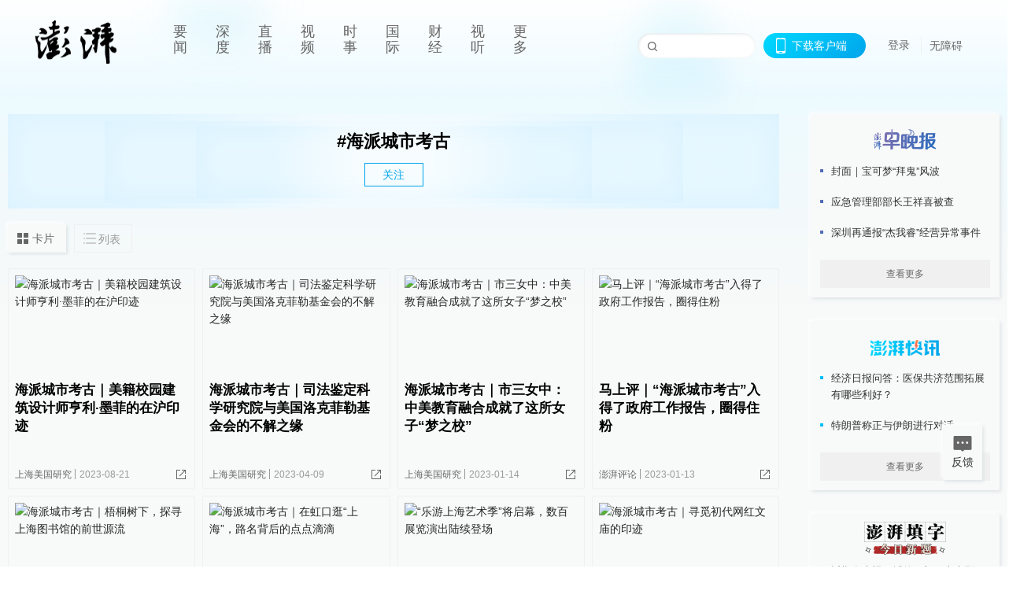

--- FILE ---
content_type: text/html; charset=utf-8
request_url: https://www.thepaper.cn/tag/4294647
body_size: 8587
content:
<!DOCTYPE html><html><head><meta charSet="utf-8"/><meta name="viewport" content="width=device-width"/><link rel="icon" href="/favicon.ico"/><title>海派城市考古_澎湃新闻-The Paper</title><meta name="robots" content="index,follow"/><meta name="description" content="澎湃，澎湃新闻，澎湃新闻网，新闻与思想，澎湃是植根于中国上海的时政思想类互联网平台，以最活跃的原创新闻与最冷静的思想分析为两翼，是互联网技术创新与新闻价值传承的结合体，致力于问答式新闻与新闻追踪功能的实践。"/><meta property="og:title" content="海派城市考古_澎湃新闻-The Paper"/><meta property="og:description" content="澎湃，澎湃新闻，澎湃新闻网，新闻与思想，澎湃是植根于中国上海的时政思想类互联网平台，以最活跃的原创新闻与最冷静的思想分析为两翼，是互联网技术创新与新闻价值传承的结合体，致力于问答式新闻与新闻追踪功能的实践。"/><meta property="keywords" content="澎湃，Paper，The Paper，热问答，新闻跟踪，政治，时政，政经，澎湃新闻，新闻，思想，原创新闻，突发新闻，独家报道，上海报业，东方早报，东方报业，上海东方报业"/><meta name="next-head-count" content="9"/><script>window.AliyunCaptchaConfig = { region: "cn", prefix: "1dl38w" };</script><script src="https://o.alicdn.com/captcha-frontend/aliyunCaptcha/AliyunCaptcha.js" defer=""></script><script defer="" type="text/javascript" src="/wza/aria.js?appid=7abb0bdd77acc1c9bf454c30409e9724" charSet="utf-8"></script><script defer="" src="/common/baseClick.js"></script><script>var _hmt = _hmt || [];
              (function() {
                var hm = document.createElement("script");
                hm.src = "//hm.baidu.com/hm.js?94a1e06bbce219d29285cee2e37d1d26";
                var s = document.getElementsByTagName("script")[0]; 
                s.parentNode.insertBefore(hm, s);
              })();</script><link rel="preload" href="/_next/static/css/pages/_app.e0791712.css" as="style"/><link rel="stylesheet" href="/_next/static/css/pages/_app.e0791712.css" data-n-g=""/><link rel="preload" href="/_next/static/css/3974.963c246a.css" as="style"/><link rel="stylesheet" href="/_next/static/css/3974.963c246a.css" data-n-p=""/><link rel="preload" href="/_next/static/css/2376.05632c47.css" as="style"/><link rel="stylesheet" href="/_next/static/css/2376.05632c47.css" data-n-p=""/><link rel="preload" href="/_next/static/css/5700.4d5bd225.css" as="style"/><link rel="stylesheet" href="/_next/static/css/5700.4d5bd225.css" data-n-p=""/><link rel="preload" href="/_next/static/css/5385.a556d8ec.css" as="style"/><link rel="stylesheet" href="/_next/static/css/5385.a556d8ec.css" data-n-p=""/><link rel="preload" href="/_next/static/css/pages/tag/%5Bid%5D.11b9b5e0.css" as="style"/><link rel="stylesheet" href="/_next/static/css/pages/tag/%5Bid%5D.11b9b5e0.css" data-n-p=""/><noscript data-n-css=""></noscript><script defer="" nomodule="" src="/_next/static/chunks/polyfills-42372ed130431b0a.js"></script><script src="/_next/static/chunks/webpack-1c4bf2cb3d49ecd6.js" defer=""></script><script src="/_next/static/chunks/framework-945b357d4a851f4b.js" defer=""></script><script src="/_next/static/chunks/main-89a081a232bc1775.js" defer=""></script><script src="/_next/static/chunks/pages/_app-614848ed88639884.js" defer=""></script><script src="/_next/static/chunks/6337-170e8ddfec148e23.js" defer=""></script><script src="/_next/static/chunks/8332-4bbffde1cb3f1740.js" defer=""></script><script src="/_next/static/chunks/9820-dc00c21bc0c956a6.js" defer=""></script><script src="/_next/static/chunks/2949-20180b2091a11e5d.js" defer=""></script><script src="/_next/static/chunks/2962-3b0ba8e9721889af.js" defer=""></script><script src="/_next/static/chunks/3974-025bcd0f4d91029b.js" defer=""></script><script src="/_next/static/chunks/1027-a5b94c5d12e5d0b6.js" defer=""></script><script src="/_next/static/chunks/2376-ce1480267066c421.js" defer=""></script><script src="/_next/static/chunks/5244-0115a091a44edd4e.js" defer=""></script><script src="/_next/static/chunks/618-91c8989d40418a77.js" defer=""></script><script src="/_next/static/chunks/2059-b7c83cf235597ac2.js" defer=""></script><script src="/_next/static/chunks/pages/tag/%5Bid%5D-cd54d234946b64e0.js" defer=""></script><script src="/_next/static/1d89db8282bfa85524d6c228b5be14d5297beea5/_buildManifest.js" defer=""></script><script src="/_next/static/1d89db8282bfa85524d6c228b5be14d5297beea5/_ssgManifest.js" defer=""></script></head><body><div id="__next"><main><div class="headerfixed__bM582"><div><div class=""><div class="header__dXrER"><div class="nav__WH9Ot"><div class="logo__clMn4"><a href="/"><img src="/_next/static/media/logo_light.4da59bed.png" alt="澎湃Logo"/></a></div><div class="navMenu__hUAOv" id="navMenu"><ul class="ulcontext__q1VwJ"><li class="" style="position:inherit"></li></ul></div><div class="loginMenu__w4mU0"><div class="searchInput__EMblL"><input class="ant-input search__hEmay" type="text" value=""/><span class="searchicon__wgzvZ"></span></div><div class="downapp__Lm7Hx" id="QRcode"><b>下载客户端</b></div><div class="menu__b38xf"><div class="nologin__LTIlW"><p tabindex="0">登录</p></div></div><div class="nozhangai__Q21kX"><a href="javascript:void(0)" onclick="aria.start()">无障碍</a></div></div></div></div></div></div></div><div class="topPicImg__draYB" style="display:none"></div><div class="container__zfO7K"><div class="leftcontent__XcRTe"><div class="tops__Qud_u"><div class="header__geiwj"><h1>#<!-- -->海派城市考古</h1><div><span class="follow__DxPRF">关注</span></div></div></div><div class="container__eeJqt"><div class="tabs__qKSsj"><div class="change__WbAPC"><p>卡片</p><p>列表</p></div></div><div><div class="cards__ZL4HT"><div class="ant-row" style="margin-left:-4.5px;margin-right:-4.5px;margin-top:-4.5px;margin-bottom:-4.5px"><div style="padding-left:4.5px;padding-right:4.5px;padding-top:4.5px;padding-bottom:4.5px" class="ant-col ant-col-6"><div class="ant-card ant-card-bordered ant-card-hoverable basecard__aFijj article_card__XAuva"><div class="ant-card-body"><div class="cardcontent__zuKZN"><div class="toplink__MC3AJ"><a target="_blank" href="/newsDetail_forward_24284394" class="inherit__fq4v_"><div class="imgposition__PEyro"><img alt="海派城市考古｜美籍校园建筑设计师亨利·墨菲的在沪印迹" src="https://image.thepaper.cn/depository/image/266/566/259.jpg?x-oss-process=image/resize,w_332" width="318" height="182"/></div><h2>海派城市考古｜美籍校园建筑设计师亨利·墨菲的在沪印迹</h2></a></div><div class="text__Cq0yF"><div class="cardcontentdes__OyZpz noreply__pbpvO"><p><span class="first__Z7rgU"><a target="_blank" href="/user_3547286" class="inherit__fq4v_">上海美国研究</a></span><span>2023-08-21</span></p><p><b class="normalstyle__K3zvR"><span class="ant-dropdown-trigger"><span class="share__rBFIi shareall"></span></span></b></p></div></div></div></div></div></div><div style="padding-left:4.5px;padding-right:4.5px;padding-top:4.5px;padding-bottom:4.5px" class="ant-col ant-col-6"><div class="ant-card ant-card-bordered ant-card-hoverable basecard__aFijj article_card__XAuva"><div class="ant-card-body"><div class="cardcontent__zuKZN"><div class="toplink__MC3AJ"><a target="_blank" href="/newsDetail_forward_22614106" class="inherit__fq4v_"><div class="imgposition__PEyro"><img alt="海派城市考古｜司法鉴定科学研究院与美国洛克菲勒基金会的不解之缘" src="https://image.thepaper.cn/depository/image/246/535/71.jpg?x-oss-process=image/resize,w_332" width="318" height="182"/></div><h2>海派城市考古｜司法鉴定科学研究院与美国洛克菲勒基金会的不解之缘</h2></a></div><div class="text__Cq0yF"><div class="cardcontentdes__OyZpz noreply__pbpvO"><p><span class="first__Z7rgU"><a target="_blank" href="/user_3547286" class="inherit__fq4v_">上海美国研究</a></span><span>2023-04-09</span></p><p><b class="normalstyle__K3zvR"><span class="ant-dropdown-trigger"><span class="share__rBFIi shareall"></span></span></b></p></div></div></div></div></div></div><div style="padding-left:4.5px;padding-right:4.5px;padding-top:4.5px;padding-bottom:4.5px" class="ant-col ant-col-6"><div class="ant-card ant-card-bordered ant-card-hoverable basecard__aFijj article_card__XAuva"><div class="ant-card-body"><div class="cardcontent__zuKZN"><div class="toplink__MC3AJ"><a target="_blank" href="/newsDetail_forward_21546169" class="inherit__fq4v_"><div class="imgposition__PEyro"><img alt="海派城市考古｜市三女中：中美教育融合成就了这所女子“梦之校”" src="https://image.thepaper.cn/depository/image/233/914/496.jpg?x-oss-process=image/resize,w_332" width="318" height="182"/></div><h2>海派城市考古｜市三女中：中美教育融合成就了这所女子“梦之校”</h2></a></div><div class="text__Cq0yF"><div class="cardcontentdes__OyZpz noreply__pbpvO"><p><span class="first__Z7rgU"><a target="_blank" href="/user_3547286" class="inherit__fq4v_">上海美国研究</a></span><span>2023-01-14</span></p><p><b class="normalstyle__K3zvR"><span class="ant-dropdown-trigger"><span class="share__rBFIi shareall"></span></span></b></p></div></div></div></div></div></div><div style="padding-left:4.5px;padding-right:4.5px;padding-top:4.5px;padding-bottom:4.5px" class="ant-col ant-col-6"><div class="ant-card ant-card-bordered ant-card-hoverable basecard__aFijj article_card__XAuva"><div class="ant-card-body"><div class="cardcontent__zuKZN"><div class="toplink__MC3AJ"><a target="_blank" href="/newsDetail_forward_21535365" class="inherit__fq4v_"><div class="imgposition__PEyro"><img alt="马上评｜“海派城市考古”入得了政府工作报告，圈得住粉" src="https://image.thepaper.cn/depository/image/233/818/741.jpeg?x-oss-process=image/resize,w_332" width="318" height="182"/></div><h2>马上评｜“海派城市考古”入得了政府工作报告，圈得住粉</h2></a></div><div class="text__Cq0yF"><div class="cardcontentdes__OyZpz noreply__pbpvO"><p><span class="first__Z7rgU"><a target="_blank" href="/list_27224" class="inherit__fq4v_">澎湃评论</a></span><span>2023-01-13</span></p><p><b class="normalstyle__K3zvR"><span class="ant-dropdown-trigger"><span class="share__rBFIi shareall"></span></span></b></p></div></div></div></div></div></div><div style="padding-left:4.5px;padding-right:4.5px;padding-top:4.5px;padding-bottom:4.5px" class="ant-col ant-col-6"><div class="ant-card ant-card-bordered ant-card-hoverable basecard__aFijj article_card__XAuva"><div class="ant-card-body"><div class="cardcontent__zuKZN"><div class="toplink__MC3AJ"><a target="_blank" href="/newsDetail_forward_20134291" class="inherit__fq4v_"><div class="imgposition__PEyro"><img alt="海派城市考古｜梧桐树下，探寻上海图书馆的前世源流" src="https://image.thepaper.cn/depository/image/218/615/195.jpg?x-oss-process=image/resize,w_332" width="318" height="182"/></div><h2>海派城市考古｜梧桐树下，探寻上海图书馆的前世源流</h2></a></div><div class="text__Cq0yF"><div class="cardcontentdes__OyZpz noreply__pbpvO"><p><span class="first__Z7rgU"><a target="_blank" href="/user_6094493" class="inherit__fq4v_">私家地理</a></span><span>2022-10-02</span></p><p><b class="normalstyle__K3zvR"><span class="ant-dropdown-trigger"><span class="share__rBFIi shareall"></span></span></b></p></div></div></div></div></div></div><div style="padding-left:4.5px;padding-right:4.5px;padding-top:4.5px;padding-bottom:4.5px" class="ant-col ant-col-6"><div class="ant-card ant-card-bordered ant-card-hoverable basecard__aFijj article_card__XAuva"><div class="ant-card-body"><div class="cardcontent__zuKZN"><div class="toplink__MC3AJ"><a target="_blank" href="/newsDetail_forward_19882740" class="inherit__fq4v_"><div class="imgposition__PEyro"><img alt="海派城市考古｜在虹口逛“上海”，路名背后的点点滴滴" src="https://image.thepaper.cn/depository/image/215/953/153.jpeg?x-oss-process=image/resize,w_332" width="318" height="182"/></div><h2>海派城市考古｜在虹口逛“上海”，路名背后的点点滴滴</h2></a></div><div class="text__Cq0yF"><div class="cardcontentdes__OyZpz noreply__pbpvO"><p><span class="first__Z7rgU"><a target="_blank" href="/user_6094493" class="inherit__fq4v_">私家地理</a></span><span>2022-09-14</span></p><p><b class="normalstyle__K3zvR"><span class="ant-dropdown-trigger"><span class="share__rBFIi shareall"></span></span></b></p></div></div></div></div></div></div><div style="padding-left:4.5px;padding-right:4.5px;padding-top:4.5px;padding-bottom:4.5px" class="ant-col ant-col-6"><div class="ant-card ant-card-bordered ant-card-hoverable basecard__aFijj article_card__XAuva"><div class="ant-card-body"><div class="cardcontent__zuKZN"><div class="toplink__MC3AJ"><a target="_blank" href="/newsDetail_forward_19676098" class="inherit__fq4v_"><div class="imgposition__PEyro"><img alt="“乐游上海艺术季”将启幕，数百展览演出陆续登场" src="https://image.thepaper.cn/depository/image/213/413/583.jpg?x-oss-process=image/resize,w_332" width="318" height="182"/></div><h2>“乐游上海艺术季”将启幕，数百展览演出陆续登场</h2></a></div><div class="text__Cq0yF"><div class="cardcontentdes__OyZpz noreply__pbpvO"><p><span class="first__Z7rgU"><a target="_blank" href="/list_25455" class="inherit__fq4v_">艺术评论</a></span><span>2022-08-30</span></p><p><b class="normalstyle__K3zvR"><span class="ant-dropdown-trigger"><span class="share__rBFIi shareall"></span></span></b></p></div></div></div></div></div></div><div style="padding-left:4.5px;padding-right:4.5px;padding-top:4.5px;padding-bottom:4.5px" class="ant-col ant-col-6"><div class="ant-card ant-card-bordered ant-card-hoverable basecard__aFijj article_card__XAuva"><div class="ant-card-body"><div class="cardcontent__zuKZN"><div class="toplink__MC3AJ"><a target="_blank" href="/newsDetail_forward_19328446" class="inherit__fq4v_"><div class="imgposition__PEyro"><img alt="海派城市考古｜寻觅初代网红文庙的印迹" src="https://image.thepaper.cn/depository/image/209/439/619.jpg?x-oss-process=image/resize,w_332" width="318" height="182"/></div><h2>海派城市考古｜寻觅初代网红文庙的印迹</h2></a></div><div class="text__Cq0yF"><div class="cardcontentdes__OyZpz noreply__pbpvO"><p><span class="first__Z7rgU"><a target="_blank" href="/user_6094493" class="inherit__fq4v_">私家地理</a></span><span>2022-08-06</span></p><p><b class="normalstyle__K3zvR"><span class="ant-dropdown-trigger"><span class="share__rBFIi shareall"></span></span></b></p></div></div></div></div></div></div><div style="padding-left:4.5px;padding-right:4.5px;padding-top:4.5px;padding-bottom:4.5px" class="ant-col ant-col-6"><div class="ant-card ant-card-bordered ant-card-hoverable basecard__aFijj article_card__XAuva"><div class="ant-card-body"><div class="cardcontent__zuKZN"><div class="toplink__MC3AJ"><a target="_blank" href="/newsDetail_forward_19343835" class="inherit__fq4v_"><div class="imgposition__PEyro"><img alt="数十条“海派考古”线路，带领参与者用脚步丈量城市记忆" src="https://image.thepaper.cn/depository/image/209/619/267.jpg?x-oss-process=image/resize,w_332" width="318" height="182"/></div><h2>数十条“海派考古”线路，带领参与者用脚步丈量城市记忆</h2></a></div><div class="text__Cq0yF"><div class="cardcontentdes__OyZpz noreply__pbpvO"><p><span class="first__Z7rgU"><a target="_blank" href="/list_25450" class="inherit__fq4v_">文化课</a></span><span>2022-08-06</span></p><p><b class="normalstyle__K3zvR"><span class="ant-dropdown-trigger"><span class="share__rBFIi shareall"></span></span></b></p></div></div></div></div></div></div><div style="padding-left:4.5px;padding-right:4.5px;padding-top:4.5px;padding-bottom:4.5px" class="ant-col ant-col-6"><div class="ant-card ant-card-bordered ant-card-hoverable basecard__aFijj article_card__XAuva"><div class="ant-card-body"><div class="cardcontent__zuKZN"><div class="toplink__MC3AJ"><a target="_blank" href="/newsDetail_forward_19161363" class="inherit__fq4v_"><div class="imgposition__PEyro"><img alt="让文物“活起来”，上海发布“十四五”文物保护利用规划" src="https://image.thepaper.cn/depository/image/207/480/965.jpeg?x-oss-process=image/resize,w_332" width="318" height="182"/></div><h2>让文物“活起来”，上海发布“十四五”文物保护利用规划</h2></a></div><div class="text__Cq0yF"><div class="cardcontentdes__OyZpz noreply__pbpvO"><p><span class="first__Z7rgU"><a target="_blank" href="/list_26937" class="inherit__fq4v_">古代艺术</a></span><span>2022-07-25</span></p><p><b class="normalstyle__K3zvR"><span class="ant-dropdown-trigger"><span class="share__rBFIi shareall"></span></span></b></p></div></div></div></div></div></div></div><div class="loading__lL52v"><span role="img" aria-label="sync" class="anticon anticon-sync anticon-spin"><svg viewBox="64 64 896 896" focusable="false" data-icon="sync" width="1em" height="1em" fill="currentColor" aria-hidden="true"><path d="M168 504.2c1-43.7 10-86.1 26.9-126 17.3-41 42.1-77.7 73.7-109.4S337 212.3 378 195c42.4-17.9 87.4-27 133.9-27s91.5 9.1 133.8 27A341.5 341.5 0 01755 268.8c9.9 9.9 19.2 20.4 27.8 31.4l-60.2 47a8 8 0 003 14.1l175.7 43c5 1.2 9.9-2.6 9.9-7.7l.8-180.9c0-6.7-7.7-10.5-12.9-6.3l-56.4 44.1C765.8 155.1 646.2 92 511.8 92 282.7 92 96.3 275.6 92 503.8a8 8 0 008 8.2h60c4.4 0 7.9-3.5 8-7.8zm756 7.8h-60c-4.4 0-7.9 3.5-8 7.8-1 43.7-10 86.1-26.9 126-17.3 41-42.1 77.8-73.7 109.4A342.45 342.45 0 01512.1 856a342.24 342.24 0 01-243.2-100.8c-9.9-9.9-19.2-20.4-27.8-31.4l60.2-47a8 8 0 00-3-14.1l-175.7-43c-5-1.2-9.9 2.6-9.9 7.7l-.7 181c0 6.7 7.7 10.5 12.9 6.3l56.4-44.1C258.2 868.9 377.8 932 512.2 932c229.2 0 415.5-183.7 419.8-411.8a8 8 0 00-8-8.2z"></path></svg></span> 加载中</div></div></div></div></div><div class="content__H_J57"><div class="banner__JnsTp"><div class="rt_ad" id="rt_ad"></div></div><div class="commonsider__BzNmZ"><div class="mdCard"><div class="ppreport__FKc19 zwb__YRUIO"><div class="reporttop__SBXrm"><img src="/_next/static/media/pp_report.644295c3.png"/></div><div class="content__H_J57"><ul></ul><button>查看更多</button></div></div></div><div class="mdCard"><div class="ppreport__FKc19 caixun__HL7nD"><div class="moneytop__u8WDb"><img src="/_next/static/media/logo_kuaixun.d8f19ada.png"/></div><div class="content__H_J57"><ul></ul><button>查看更多</button></div></div></div><div class="mdCard"><div class="ppreport__FKc19 crossword__KtBgX"><div class="moneytop__u8WDb"><img src="/_next/static/media/logo_104x44_tianzi_white@2x.b88d1296.png"/></div><div class="content__H_J57"><ul></ul><button>开始答题</button></div></div></div><div class="ppreport__FKc19 notranstion__XAtfz"><div class="rebangtop__q0Lzc"><img src="/_next/static/media/logo_rebang.f9ee1ca1.png"/></div><div class="content__H_J57"><ul></ul></div></div><div class="se_ad" id="rt_ad1"></div><div class="handpick__UashQ" style="box-shadow:2px 2px 4px 0px #DEE4E6, -2px -2px 4px 0px #FFFFFF"><div class="handpick_top__XAAfk"><img src="/_next/static/media/logo_bjjx.667644a5.png"/></div><div class="handpick_content__ZKMJ4"><div class="content__H_J57"></div><div style="background:#F0F0F0" class="look_more__zrPEC"><span style="color:#666">查看更多</span></div></div></div><div><div class="connent__RH3Ju"><div class="vcode__blmsa"><img src="/_next/static/media/scalecode.ed629179.png"/><h4><b>扫码下载</b><b>澎湃新闻客户端</b></h4></div><div class="links__ArOwl"><p><a href="https://m.thepaper.cn/download?id=2" target="_blank">Android版</a></p><p><a href="https://apps.apple.com/cn/app/id878962716?mt=8" target="_blank">iPhone版</a></p><p><a href="https://apps.apple.com/cn/app/id986646876?mt=8" target="_blank">iPad版</a></p></div></div></div><div class="content__lGEPO undefined"><div class="maxwidth__X6YpT"><div id="juzhen" class="ant-row card" style="margin-left:-5px;margin-right:-5px"><div style="padding-left:5px;padding-right:5px" class="ant-col ant-col-6"><a>关于澎湃</a></div><div style="padding-left:5px;padding-right:5px" class="ant-col ant-col-6"><a>加入澎湃</a></div><div style="padding-left:5px;padding-right:5px" class="ant-col ant-col-6"><a>联系我们</a></div><div style="padding-left:5px;padding-right:5px" class="ant-col ant-col-6"><a>广告合作</a></div><div style="padding-left:5px;padding-right:5px" class="ant-col ant-col-6"><a>法律声明</a></div><div style="padding-left:5px;padding-right:5px" class="ant-col ant-col-6"><a>隐私政策</a></div><div id="ppjuzhen" style="padding-left:5px;padding-right:5px" class="ant-col ant-col-6"><div class="juzhencontent__ck6J7"><span class="cursor__imSyE">澎湃矩阵</span><ul class="juzhenul__g60RQ"><li><a target="_blank" rel="noopener noreferrer" href="https://weibo.com/thepapernewsapp">澎湃新闻微博</a></li><li class="wechartcontent__bVuA1"><span>澎湃新闻公众号</span><div class="wechat__rPccb"><img src="/_next/static/media/wechat.ebe50fdd.png"/></div></li><li><a target="_blank" rel="noopener noreferrer" href="https://www.douyin.com/user/MS4wLjABAAAAzMDwcAi4v-kdwAGtt9Ni1jfE0hV9-TiUVlNLX7mb9Hw">澎湃新闻抖音号</a></li><li></li><li><a target="_blank" href="https://www.pai-tech.net/">派生万物开放平台</a></li><li><a target="_blank" rel="noopener noreferrer" href="https://www.ipshanghai.cn">IP SHANGHAI</a></li><li><a target="_blank" rel="noopener noreferrer" href="https://www.sixthtone.com">SIXTH TONE</a></li></ul></div></div><div id="ppbaoliao" style="padding-left:5px;padding-right:5px" class="ant-col ant-col-6"><div class="juzhencontent__ck6J7"><span class="cursor__imSyE">新闻报料</span><ul class="juzhenul__g60RQ baoliaoul__rJkZH"><li class="noCursor___DsZL"><span>报料热线: 021-962866</span></li><li><a href="mailto:news@thepaper.cn"><span>报料邮箱: news@thepaper.cn</span></a></li></ul></div></div></div></div></div><div class="beian__AMcCz"><p><a href="https://beian.miit.gov.cn" target="_blank">沪ICP备14003370号</a></p><p><a href="https://www.beian.gov.cn/portal/registerSystemInfo?recordcode=31010602000299" target="_blank">沪公网安备31010602000299号</a></p><p>互联网新闻信息服务许可证：31120170006</p><p>增值电信业务经营许可证：沪B2-2017116</p><p>© 2014-<!-- -->2026<!-- --> 上海东方报业有限公司</p></div><div class="renzheng__e4Lym"><div><a target="cyxyv" href="https://v.yunaq.com/certificate?domain=www.thepaper.cn&amp;from=label&amp;code=90030"><img src="/_next/static/media/label_sm_90030.2e849b63.png" alt=""/></a></div><div><img src="/_next/static/media/wuzhangai.a66118af.png" alt=""/></div></div></div></div></div><div class="light__DLlgX"><div class="feedBack__fy2X8"><span class="feedIcon__RRO5K"></span><span>反馈</span></div><div class="backtop__I9kSi"><div duration="0" class="ant-back-top"></div></div></div></main></div><script id="__NEXT_DATA__" type="application/json">{"props":{"pageProps":{"data":{"code":200,"data":{"hasNext":true,"startTime":1658716218569,"list":[{"contId":"24284394","link":"","isOutForword":"0","isOutForward":"0","forwardType":"34","mobForwardType":34,"interactionNum":"","praiseTimes":"2","pic":"https://image.thepaper.cn/depository/image/266/566/259.jpg","imgCardMode":1,"smallPic":"https://image.thepaper.cn/depository/image/266/566/259.jpg?x-oss-process=image/resize,w_332","sharePic":"https://image.thepaper.cn/depository/image/266/566/262.jpg","pubTime":"2023-08-21","pubTimeNew":"2023/08/21","name":"海派城市考古｜美籍校园建筑设计师亨利·墨菲的在沪印迹","closePraise":"0","authorInfo":{"userId":3547286,"sname":"上海美国研究","pic":"https://image.thepaper.cn/publish/interaction/image/2/876/105.png","userType":0,"isAuth":1,"mobForwardType":31,"authInfo":"上海市美国问题研究所官方澎湃号"},"nodeId":82121,"contType":81,"pubTimeLong":1692583553883,"cardMode":"101","closeFrontComment":false,"tagList":[{"tagId":4294647,"tag":"海派城市考古","isOrder":"0","isUpdateNotify":"0","isWonderfulComments":"0"}],"hideVideoFlag":false,"praiseStyle":1,"isSustainedFly":0,"softLocType":0,"closeComment":false,"voiceInfo":{"voiceSrc":"https://audios.thepaper.cn/input/24284394_202308211006a38a6c3a-4750-406f-a176-ad40a24ff721.mp3","imgSrc":"https://image.thepaper.cn/depository/image/266/566/262.jpg","isHaveVoice":"1"},"originalContId":24284394,"paywalled":false,"seriesTagRecType":"其他"},{"contId":"22614106","link":"","isOutForword":"0","isOutForward":"0","forwardType":"34","mobForwardType":34,"interactionNum":"","praiseTimes":"0","pic":"https://image.thepaper.cn/depository/image/246/535/71.jpg","imgCardMode":1,"smallPic":"https://image.thepaper.cn/depository/image/246/535/71.jpg?x-oss-process=image/resize,w_332","sharePic":"https://image.thepaper.cn/depository/image/246/535/74.jpg","pubTime":"2023-04-09","pubTimeNew":"2023/04/09","name":"海派城市考古｜司法鉴定科学研究院与美国洛克菲勒基金会的不解之缘","closePraise":"0","authorInfo":{"userId":3547286,"sname":"上海美国研究","pic":"https://image.thepaper.cn/publish/interaction/image/2/876/105.png","userType":0,"isAuth":1,"mobForwardType":31,"authInfo":"上海市美国问题研究所官方澎湃号"},"nodeId":82121,"contType":81,"pubTimeLong":1681001454898,"cardMode":"101","closeFrontComment":false,"tagList":[{"tagId":4294647,"tag":"海派城市考古","isOrder":"0","isUpdateNotify":"0","isWonderfulComments":"0"},{"tagId":145130,"tag":"老建筑","isOrder":"0","isUpdateNotify":"0","isWonderfulComments":"0"},{"tagId":250,"tag":"上海","isOrder":"0","isUpdateNotify":"0","isWonderfulComments":"0"}],"hideVideoFlag":false,"praiseStyle":1,"isSustainedFly":0,"softLocType":0,"closeComment":false,"voiceInfo":{"voiceSrc":"https://audios.thepaper.cn/input/22614106_2023040908516ceb18ac-822b-4ad6-8dea-ff0c38431eac.mp3","imgSrc":"https://image.thepaper.cn/depository/image/246/535/74.jpg","isHaveVoice":"1"},"originalContId":22614106,"paywalled":false,"seriesTagRecType":"其他"},{"contId":"21546169","link":"","isOutForword":"0","isOutForward":"0","forwardType":"34","mobForwardType":34,"interactionNum":"","praiseTimes":"0","pic":"https://image.thepaper.cn/depository/image/233/914/496.jpg","imgCardMode":1,"smallPic":"https://image.thepaper.cn/depository/image/233/914/496.jpg?x-oss-process=image/resize,w_332","sharePic":"https://image.thepaper.cn/depository/image/233/914/499.jpg","pubTime":"2023-01-14","pubTimeNew":"2023/01/14","name":"海派城市考古｜市三女中：中美教育融合成就了这所女子“梦之校”","closePraise":"0","authorInfo":{"userId":3547286,"sname":"上海美国研究","pic":"https://image.thepaper.cn/publish/interaction/image/2/876/105.png","userType":0,"isAuth":1,"mobForwardType":31,"authInfo":"上海市美国问题研究所官方澎湃号"},"nodeId":82121,"contType":81,"pubTimeLong":1673659616193,"cardMode":"101","closeFrontComment":false,"tagList":[{"tagId":4294647,"tag":"海派城市考古","isOrder":"0","isUpdateNotify":"0","isWonderfulComments":"0"},{"tagId":5118525,"tag":"上海市第三女子中学","isOrder":"0","isUpdateNotify":"0","isWonderfulComments":"0"}],"hideVideoFlag":false,"praiseStyle":1,"isSustainedFly":0,"softLocType":0,"closeComment":false,"voiceInfo":{"voiceSrc":"https://audios.thepaper.cn/input/21546169_202301140927e4566ecc-59fe-473a-a8c7-15a52809aaff.mp3","imgSrc":"https://image.thepaper.cn/depository/image/233/914/499.jpg","isHaveVoice":"1"},"originalContId":21546169,"paywalled":false,"seriesTagRecType":"其他"},{"contId":"21535365","link":"","isOutForword":"0","isOutForward":"0","forwardType":"0","mobForwardType":2,"interactionNum":"","praiseTimes":"30","pic":"https://image.thepaper.cn/depository/image/233/818/741.jpeg","imgCardMode":1,"smallPic":"https://image.thepaper.cn/depository/image/233/818/741.jpeg?x-oss-process=image/resize,w_332","sharePic":"https://image.thepaper.cn/depository/image/233/818/744.jpeg","pubTime":"2023-01-13","pubTimeNew":"2023/01/13","name":"马上评｜“海派城市考古”入得了政府工作报告，圈得住粉","closePraise":"0","nodeInfo":{"nodeId":27224,"name":"澎湃评论","desc":"在这里知道更多","pic":"https://image.thepaper.cn/depository/image/5/693/759.jpg","nodeType":0,"channelType":0,"forwordType":22,"forwardType":"22","parentId":25389,"bigDataCode":"pppl","isOrder":"0","shareName":"澎湃评论","nickName":"","publishTime":1666339570000,"mobForwardType":"22","summarize":"更多观点，更多解读。","showSpecialBanner":false,"showSpecialTopDesc":false,"topBarTypeCustomColor":false,"showVideoBottomRightBtn":false},"nodeId":27224,"contType":0,"pubTimeLong":1673572013356,"cardMode":"101","closeFrontComment":false,"tagList":[{"tagId":4294647,"tag":"海派城市考古","isOrder":"0","isUpdateNotify":"0","isWonderfulComments":"0"},{"tagId":5110081,"tag":"上海两会2023","isOrder":"0","isUpdateNotify":"0","isWonderfulComments":"0"}],"hideVideoFlag":false,"praiseStyle":1,"isSustainedFly":0,"softLocType":0,"closeComment":false,"voiceInfo":{"voiceSrc":"https://audios.thepaper.cn/input/21535365_202301130907a62c86e8-31e7-4704-af71-52d0534f59c5.mp3","imgSrc":"https://image.thepaper.cn/depository/image/233/818/744.jpeg","isHaveVoice":"1"},"originalContId":21535365,"paywalled":false,"seriesTagRecType":"其他"},{"contId":"20134291","link":"","isOutForword":"0","isOutForward":"0","forwardType":"34","mobForwardType":34,"interactionNum":"","praiseTimes":"127","pic":"https://image.thepaper.cn/depository/image/218/615/195.jpg","imgCardMode":1,"smallPic":"https://image.thepaper.cn/depository/image/218/615/195.jpg?x-oss-process=image/resize,w_332","sharePic":"https://image.thepaper.cn/depository/image/218/615/198.jpg","pubTime":"2022-10-02","pubTimeNew":"2022/10/02","name":"海派城市考古｜梧桐树下，探寻上海图书馆的前世源流","closePraise":"0","authorInfo":{"userId":6094493,"sname":"私家地理","pic":"https://image.thepaper.cn/publish/interaction/image/4/662/29.png","userType":0,"isAuth":1,"mobForwardType":31,"authInfo":"“私家地理”官方澎湃号"},"nodeId":125254,"contType":81,"pubTimeLong":1664673826442,"cardMode":"101","closeFrontComment":false,"tagList":[{"tagId":4294647,"tag":"海派城市考古","isOrder":"0","isUpdateNotify":"0","isWonderfulComments":"0"},{"tagId":52936,"tag":"图书馆","isOrder":"0","isUpdateNotify":"0","isWonderfulComments":"0"}],"hideVideoFlag":false,"praiseStyle":1,"isSustainedFly":0,"softLocType":0,"closeComment":false,"voiceInfo":{"voiceSrc":"https://audios.thepaper.cn/input/20134291_20230403163368f25aa3-f5ff-49a7-a30f-e12f9d1a4cf3.mp3","imgSrc":"https://image.thepaper.cn/depository/image/218/615/198.jpg","isHaveVoice":"1"},"originalContId":20134291,"paywalled":false,"seriesTagRecType":"其他"},{"contId":"19882740","link":"","isOutForword":"0","isOutForward":"0","forwardType":"34","mobForwardType":34,"interactionNum":"","praiseTimes":"136","pic":"https://image.thepaper.cn/depository/image/215/953/153.jpeg","imgCardMode":1,"smallPic":"https://image.thepaper.cn/depository/image/215/953/153.jpeg?x-oss-process=image/resize,w_332","sharePic":"https://image.thepaper.cn/depository/image/215/953/135.jpeg","pubTime":"2022-09-14","pubTimeNew":"2022/09/14","name":"海派城市考古｜在虹口逛“上海”，路名背后的点点滴滴","closePraise":"0","authorInfo":{"userId":6094493,"sname":"私家地理","pic":"https://image.thepaper.cn/publish/interaction/image/4/662/29.png","userType":0,"isAuth":1,"mobForwardType":31,"authInfo":"“私家地理”官方澎湃号"},"nodeId":125254,"contType":81,"pubTimeLong":1663149104029,"cardMode":"101","closeFrontComment":false,"tagList":[{"tagId":4294647,"tag":"海派城市考古","isOrder":"0","isUpdateNotify":"0","isWonderfulComments":"0"},{"tagId":1222,"tag":"虹口","isOrder":"0","isUpdateNotify":"0","isWonderfulComments":"0"}],"hideVideoFlag":false,"praiseStyle":1,"isSustainedFly":0,"softLocType":0,"closeComment":false,"voiceInfo":{"voiceSrc":"https://audios.thepaper.cn/input/19882740_20230403163366cf21b4-46e5-4bad-a438-b0c6bc81e630.mp3","imgSrc":"https://image.thepaper.cn/depository/image/215/953/135.jpeg","isHaveVoice":"1"},"originalContId":19882740,"paywalled":false,"seriesTagRecType":"其他"},{"contId":"19676098","link":"","isOutForword":"0","isOutForward":"0","forwardType":"0","mobForwardType":2,"interactionNum":"","praiseTimes":"7","pic":"https://image.thepaper.cn/depository/image/213/413/583.jpg","imgCardMode":1,"smallPic":"https://image.thepaper.cn/depository/image/213/413/583.jpg?x-oss-process=image/resize,w_332","sharePic":"https://image.thepaper.cn/depository/image/213/413/586.jpg","pubTime":"2022-08-30","pubTimeNew":"2022/08/30","name":"“乐游上海艺术季”将启幕，数百展览演出陆续登场","closePraise":"0","nodeInfo":{"nodeId":25455,"name":"艺术评论","desc":"独立态度解析中外艺术热点","pic":"https://image.thepaper.cn/depository/image/4/158/111.png","nodeType":0,"channelType":0,"forwordType":22,"forwardType":"22","parentId":25389,"bigDataCode":"yspl","isOrder":"0","shareName":"艺术评论","nickName":"","publishTime":1594868949000,"mobForwardType":"22","recommendIds":[8294235],"summarize":"以独立、人文的态度，深度解析中外艺术特点，品鉴古今艺术之美","showSpecialBanner":false,"showSpecialTopDesc":false,"topBarTypeCustomColor":false,"showVideoBottomRightBtn":false},"nodeId":25455,"contType":0,"pubTimeLong":1661834621038,"cardMode":"101","closeFrontComment":false,"tagList":[{"tagId":4787425,"tag":"乐游上海艺术季","isOrder":"0","isUpdateNotify":"0","isWonderfulComments":"0"},{"tagId":3532347,"tag":"上海市文化和旅游局","isOrder":"0","isUpdateNotify":"0","isWonderfulComments":"0"},{"tagId":56739,"tag":"上海博物馆","isOrder":"0","isUpdateNotify":"0","isWonderfulComments":"0"},{"tagId":118801,"tag":"中华艺术宫","isOrder":"0","isUpdateNotify":"0","isWonderfulComments":"0"},{"tagId":4294647,"tag":"海派城市考古","isOrder":"0","isUpdateNotify":"0","isWonderfulComments":"0"},{"tagId":693762,"tag":"海派美术","isOrder":"0","isUpdateNotify":"0","isWonderfulComments":"0"}],"hideVideoFlag":false,"praiseStyle":1,"isSustainedFly":0,"softLocType":0,"closeComment":false,"voiceInfo":{"voiceSrc":"https://audios.thepaper.cn/input/19676098_202208301710ab1ff1f7-dc95-4af1-9c0d-de07a2474021.mp3","imgSrc":"https://image.thepaper.cn/depository/image/213/413/586.jpg","isHaveVoice":"1"},"originalContId":19676098,"paywalled":false,"seriesTagRecType":"其他"},{"contId":"19328446","link":"","isOutForword":"0","isOutForward":"0","forwardType":"34","mobForwardType":34,"interactionNum":"","praiseTimes":"52","pic":"https://image.thepaper.cn/depository/image/209/439/619.jpg","imgCardMode":1,"smallPic":"https://image.thepaper.cn/depository/image/209/439/619.jpg?x-oss-process=image/resize,w_332","sharePic":"https://image.thepaper.cn/depository/image/209/439/622.jpg","pubTime":"2022-08-06","pubTimeNew":"2022/08/06","name":"海派城市考古｜寻觅初代网红文庙的印迹","closePraise":"0","authorInfo":{"userId":6094493,"sname":"私家地理","pic":"https://image.thepaper.cn/publish/interaction/image/4/662/29.png","userType":0,"isAuth":1,"mobForwardType":31,"authInfo":"“私家地理”官方澎湃号"},"nodeId":125254,"contType":81,"pubTimeLong":1659752745534,"cardMode":"101","closeFrontComment":false,"tagList":[{"tagId":712007,"tag":"文庙","isOrder":"0","isUpdateNotify":"0","isWonderfulComments":"0"},{"tagId":4294647,"tag":"海派城市考古","isOrder":"0","isUpdateNotify":"0","isWonderfulComments":"0"}],"hideVideoFlag":false,"praiseStyle":1,"isSustainedFly":0,"softLocType":0,"closeComment":false,"voiceInfo":{"voiceSrc":"https://audios.thepaper.cn/input/19328446_202304031631bb6d9cad-0cab-405d-9cd9-f5dc787d8022.mp3","imgSrc":"https://image.thepaper.cn/depository/image/209/439/622.jpg","isHaveVoice":"1"},"originalContId":19328446,"paywalled":false,"seriesTagRecType":"其他"},{"contId":"19343835","link":"","isOutForword":"0","isOutForward":"0","forwardType":"0","mobForwardType":2,"interactionNum":"","praiseTimes":"245","pic":"https://image.thepaper.cn/depository/image/209/619/267.jpg","imgCardMode":1,"smallPic":"https://image.thepaper.cn/depository/image/209/619/267.jpg?x-oss-process=image/resize,w_332","sharePic":"https://image.thepaper.cn/depository/image/209/619/270.jpg","pubTime":"2022-08-06","pubTimeNew":"2022/08/06","name":"数十条“海派考古”线路，带领参与者用脚步丈量城市记忆","closePraise":"0","nodeInfo":{"nodeId":25450,"name":"文化课","desc":"关注人文景观投身人类文明","pic":"https://image.thepaper.cn/depository/image/4/158/110.png","nodeType":0,"channelType":0,"forwordType":22,"forwardType":"22","parentId":25389,"bigDataCode":"whk","isOrder":"0","shareName":"文化课","nickName":"","publishTime":1594360053000,"mobForwardType":"22","summarize":"睿智、理性地报道人文景观和文化热点，关心读者的心灵和存在，投身文明社会的塑造进程。","showSpecialBanner":false,"showSpecialTopDesc":false,"topBarTypeCustomColor":false,"showVideoBottomRightBtn":false},"nodeId":25450,"contType":0,"pubTimeLong":1659752230414,"cardMode":"101","closeFrontComment":false,"tagList":[{"tagId":4294647,"tag":"海派城市考古","isOrder":"0","isUpdateNotify":"0","isWonderfulComments":"0"}],"hideVideoFlag":false,"praiseStyle":1,"isSustainedFly":0,"softLocType":0,"closeComment":false,"voiceInfo":{"voiceSrc":"https://audios.thepaper.cn/input/19343835_202208061029451a773b-1520-49a7-9387-25ed50aff30c.mp3","imgSrc":"https://image.thepaper.cn/depository/image/209/619/270.jpg","isHaveVoice":"1"},"originalContId":19343835,"paywalled":false,"seriesTagRecType":"其他"},{"contId":"19161363","link":"","isOutForword":"0","isOutForward":"0","forwardType":"0","mobForwardType":2,"interactionNum":"","praiseTimes":"8","pic":"https://image.thepaper.cn/depository/image/207/480/965.jpeg","imgCardMode":1,"smallPic":"https://image.thepaper.cn/depository/image/207/480/965.jpeg?x-oss-process=image/resize,w_332","sharePic":"https://image.thepaper.cn/depository/image/207/480/927.jpeg","pubTime":"2022-07-25","pubTimeNew":"2022/07/25","name":"让文物“活起来”，上海发布“十四五”文物保护利用规划","closePraise":"0","nodeInfo":{"nodeId":26937,"name":"古代艺术","desc":"巡礼人类的艺术遗产","pic":"https://image.thepaper.cn/depository/image/5/374/873.jpg","nodeType":0,"channelType":0,"forwordType":22,"forwardType":"22","parentId":25389,"bigDataCode":"gdys","isOrder":"0","shareName":"古代艺术","nickName":"gudaiyishu","publishTime":1651050747000,"mobForwardType":"22","summarize":"好古敏求，寻访并呈现人类初心之美","showSpecialBanner":false,"showSpecialTopDesc":false,"topBarTypeCustomColor":false,"showVideoBottomRightBtn":false},"nodeId":26937,"contType":0,"pubTimeLong":1658716218570,"cardMode":"101","closeFrontComment":false,"tagList":[{"tagId":45366,"tag":"文物保护","isOrder":"0","isUpdateNotify":"0","isWonderfulComments":"0"},{"tagId":250,"tag":"上海","isOrder":"0","isUpdateNotify":"0","isWonderfulComments":"0"},{"tagId":950742,"tag":"建筑可阅读","isOrder":"0","isUpdateNotify":"0","isWonderfulComments":"0"},{"tagId":4294647,"tag":"海派城市考古","isOrder":"0","isUpdateNotify":"0","isWonderfulComments":"0"},{"tagId":4691978,"tag":"大博物馆计划","isOrder":"0","isUpdateNotify":"0","isWonderfulComments":"0"},{"tagId":71041,"tag":"上海市文物局","isOrder":"0","isUpdateNotify":"0","isWonderfulComments":"0"},{"tagId":4691980,"tag":"乐游上海","isOrder":"0","isUpdateNotify":"0","isWonderfulComments":"0"}],"hideVideoFlag":false,"praiseStyle":1,"isSustainedFly":0,"softLocType":0,"closeComment":false,"voiceInfo":{"voiceSrc":"https://audios.thepaper.cn/input/19161363_202207251030a4d730ac-1e30-4856-87a5-dd7acf167a12.mp3","imgSrc":"https://image.thepaper.cn/depository/image/207/480/927.jpeg","isHaveVoice":"1"},"originalContId":19161363,"paywalled":false,"seriesTagRecType":"其他"}],"nodeInfo":null,"tagInfo":{"tagId":4294647,"tag":"海派城市考古","isOrder":"0","isUpdateNotify":"0","isWonderfulComments":"0"},"moreNodeInfo":null,"pageNum":1,"pageSize":20,"pages":null,"total":null,"prevPageNum":0,"nextPageNum":2,"excludeContIds":null,"contCont":null,"filterIds":null,"updateCount":null},"desc":"成功","time":1769903047519}},"__N_SSP":true},"page":"/tag/[id]","query":{"id":"4294647"},"buildId":"1d89db8282bfa85524d6c228b5be14d5297beea5","isFallback":false,"isExperimentalCompile":false,"gssp":true,"scriptLoader":[]}</script></body></html>

--- FILE ---
content_type: application/javascript
request_url: https://g.alicdn.com/captcha-frontend/dynamicJS/3.24.0/sg.014.cc865c3ef0495f69.js
body_size: 154390
content:
!function(){var t={3754:function(t,n,e){"use strict";var r=e(7537),i=e.n(r),a=e(3645),o=e.n(a)()(i());o.push([t.id,'#aliyunCaptcha-float-wrapper{z-index:var(--aliyun-captcha-z-index-base);position:relative;display:inline-block;transform:scale(var(--aliyun-zoom-ratio, 1));-ms-transform:scale(var(--aliyun-zoom-ratio, 1))}#aliyunCaptcha-float-wrapper #aliyunCaptcha-captcha-wrapper{z-index:var(--aliyun-captcha-z-index-base);position:relative;margin-bottom:4px}#aliyunCaptcha-float-wrapper #aliyunCaptcha-captcha-wrapper #aliyunCaptcha-captcha-body{display:-ms-flexbox;display:-webkit-flex;display:flex;-ms-flex-align:center;-webkit-align-items:center;align-items:center;-ms-flex-pack:justify;-webkit-justify-content:space-between;justify-content:space-between;height:var(--aliyun-slide-height);width:var(--aliyun-slide-width);background:#f1f1f2;position:relative;margin:0;border-radius:4px;-ms-user-select:none;-webkit-user-select:none;-moz-user-select:none;user-select:none;-webkit-touch-callout:none;-webkit-user-drag:none;-webkit-box-sizing:border-box;-moz-box-sizing:border-box;box-sizing:border-box}#aliyunCaptcha-float-wrapper #aliyunCaptcha-captcha-wrapper #aliyunCaptcha-captcha-body #aliyunCaptcha-captcha-left{display:-ms-flexbox;display:-webkit-flex;display:flex;-ms-flex-align:center;-webkit-align-items:center;align-items:center;-ms-flex-pack:start;-webkit-justify-content:flex-start;justify-content:flex-start;margin-left:var(--aliyun-captcha-size);height:100%}#aliyunCaptcha-float-wrapper #aliyunCaptcha-captcha-wrapper #aliyunCaptcha-captcha-body #aliyunCaptcha-captcha-left #aliyunCaptcha-start-icon{-ms-flex-negative:0;-webkit-flex-shrink:0;flex-shrink:0;font-family:"aliyun-captcha-iconfont";width:var(--aliyun-captcha-size);height:var(--aliyun-captcha-size);margin-right:8px;opacity:1;-webkit-box-sizing:border-box;-moz-box-sizing:border-box;box-sizing:border-box}#aliyunCaptcha-float-wrapper #aliyunCaptcha-captcha-wrapper #aliyunCaptcha-captcha-body #aliyunCaptcha-captcha-left #aliyunCaptcha-captcha-text-box{-ms-flex-positive:1;-webkit-flex-grow:1;flex-grow:1;height:100%;z-index:1;background:rgba(0,0,0,0);cursor:pointer;font-size:14px;font-weight:400;display:-ms-flexbox;display:-webkit-flex;display:flex;-ms-flex-align:center;-webkit-align-items:center;align-items:center;-ms-flex-pack:start;-webkit-justify-content:flex-start;justify-content:flex-start;font-family:"aliyun-captcha-iconfont"}#aliyunCaptcha-float-wrapper #aliyunCaptcha-captcha-wrapper #aliyunCaptcha-captcha-body #aliyunCaptcha-captcha-left #aliyunCaptcha-captcha-text-box.verified{color:#009431}#aliyunCaptcha-float-wrapper #aliyunCaptcha-captcha-wrapper #aliyunCaptcha-captcha-body #aliyunCaptcha-captcha-left #aliyunCaptcha-captcha-text-box.fail{color:#e00000}#aliyunCaptcha-float-wrapper #aliyunCaptcha-captcha-wrapper #aliyunCaptcha-captcha-body #aliyunCaptcha-captcha-left #aliyunCaptcha-loading{width:var(--aliyun-captcha-size);height:var(--aliyun-captcha-size);position:relative;display:none;margin-right:8px;-ms-flex-align:center;-webkit-align-items:center;align-items:center;-ms-flex-pack:center;-webkit-justify-content:center;justify-content:center}#aliyunCaptcha-float-wrapper #aliyunCaptcha-captcha-wrapper #aliyunCaptcha-captcha-body #aliyunCaptcha-captcha-left #aliyunCaptcha-loading .aliyunCaptcha-loader{font-size:2px;color:#333}#aliyunCaptcha-float-wrapper #aliyunCaptcha-captcha-wrapper #aliyunCaptcha-captcha-body.verified{-ms-flex-pack:center;-webkit-justify-content:center;justify-content:center;background:#e4ffed}#aliyunCaptcha-float-wrapper #aliyunCaptcha-captcha-wrapper #aliyunCaptcha-captcha-body.fail{-ms-flex-pack:center;-webkit-justify-content:center;justify-content:center;background-color:#ffeaea}#aliyunCaptcha-float-wrapper #aliyunCaptcha-captcha-wrapper #aliyunCaptcha-captcha-body #aliyunCaptcha-captcha-logo{height:var(--aliyun-captcha-size);font-family:"aliyun-captcha-iconfont";margin-right:var(--aliyun-captcha-size)}#aliyunCaptcha-float-wrapper #aliyunCaptcha-captcha-wrapper #aliyunCaptcha-captcha-body.hover-active:hover{cursor:pointer;color:#0064c8;background:#f7f9fa}#aliyunCaptcha-float-wrapper #aliyunCaptcha-captcha-wrapper #aliyunCaptcha-captcha-body.hover-active:active{background:#e6eef5}',"",{version:3,sources:["webpack://./src/component/Common/CaptchaRect/index.scss"],names:[],mappings:"AAAA,6BACE,0CAAA,CACA,iBAAA,CACA,oBAAA,CACA,4CAAA,CACA,gDAAA,CAEA,4DACE,0CAAA,CACA,iBAAA,CACA,iBAAA,CAEA,wFACE,mBAAA,CACA,oBAAA,CACA,YAAA,CACA,qBAAA,CACA,0BAAA,CACA,kBAAA,CACA,qBAAA,CACA,qCAAA,CACA,6BAAA,CACA,iCAAA,CACA,+BAAA,CACA,kBAAA,CACA,iBAAA,CACA,QAAA,CACA,iBAAA,CACA,oBAAA,CACA,wBAAA,CACA,qBAAA,CACA,gBAAA,CACA,0BAAA,CACA,sBAAA,CACA,6BAAA,CACA,0BAAA,CACA,qBAAA,CAEA,oHACE,mBAAA,CACA,oBAAA,CACA,YAAA,CACA,qBAAA,CACA,0BAAA,CACA,kBAAA,CACA,mBAAA,CACA,kCAAA,CACA,0BAAA,CACA,sCAAA,CACA,WAAA,CAEA,8IACE,mBAAA,CACA,qBAAA,CACA,aAAA,CACA,qCAAA,CACA,gCAAA,CACA,iCAAA,CACA,gBAAA,CACA,SAAA,CACA,6BAAA,CACA,0BAAA,CACA,qBAAA,CAGF,oJACE,mBAAA,CACA,mBAAA,CACA,WAAA,CACA,WAAA,CACA,SAAA,CACA,wBAAA,CACA,cAAA,CACA,cAAA,CACA,eAAA,CACA,mBAAA,CACA,oBAAA,CACA,YAAA,CACA,qBAAA,CACA,0BAAA,CACA,kBAAA,CACA,mBAAA,CACA,kCAAA,CACA,0BAAA,CACA,qCAAA,CAEA,6JACE,aAAA,CAGF,yJACE,aAAA,CAIJ,2IACE,gCAAA,CACA,iCAAA,CACA,iBAAA,CACA,YAAA,CACA,gBAAA,CACA,qBAAA,CACA,0BAAA,CACA,kBAAA,CACA,oBAAA,CACA,8BAAA,CACA,sBAAA,CAEA,iKACE,aAAA,CACA,UAAA,CAKN,iGACE,oBAAA,CACA,8BAAA,CACA,sBAAA,CACA,kBAAA,CAGF,6FACE,oBAAA,CACA,8BAAA,CACA,sBAAA,CACA,wBAAA,CAGF,oHACE,iCAAA,CACA,qCAAA,CACA,uCAAA,CAIA,2GACE,cAAA,CACA,aAAA,CACA,kBAAA,CAGF,4GACE,kBAAA",sourcesContent:["#aliyunCaptcha-float-wrapper {\n  z-index: var(--aliyun-captcha-z-index-base);\n  position: relative;\n  display: inline-block;\n  transform: scale(var(--aliyun-zoom-ratio, 1));\n  -ms-transform: scale(var(--aliyun-zoom-ratio, 1));\n\n  #aliyunCaptcha-captcha-wrapper {\n    z-index: var(--aliyun-captcha-z-index-base);\n    position: relative;\n    margin-bottom: 4px;\n  \n    #aliyunCaptcha-captcha-body {\n      display: -ms-flexbox;\n      display: -webkit-flex;\n      display: flex;\n      -ms-flex-align: center;\n      -webkit-align-items: center;\n      align-items: center;\n      -ms-flex-pack: justify;\n      -webkit-justify-content: space-between;\n      justify-content: space-between;\n      height: var(--aliyun-slide-height);\n      width: var(--aliyun-slide-width);\n      background: #f1f1f2;\n      position: relative;\n      margin: 0;\n      border-radius: 4px;\n      -ms-user-select: none;\n      -webkit-user-select: none;\n      -moz-user-select: none;\n      user-select: none;\n      -webkit-touch-callout: none;\n      -webkit-user-drag: none;\n      -webkit-box-sizing: border-box;\n      -moz-box-sizing: border-box;\n      box-sizing: border-box;\n\n      #aliyunCaptcha-captcha-left {\n        display: -ms-flexbox;\n        display: -webkit-flex;\n        display: flex;\n        -ms-flex-align: center;\n        -webkit-align-items: center;\n        align-items: center;\n        -ms-flex-pack: start;\n        -webkit-justify-content: flex-start;\n        justify-content: flex-start;\n        margin-left: var(--aliyun-captcha-size);\n        height: 100%;\n\n        #aliyunCaptcha-start-icon {\n          -ms-flex-negative: 0;\n          -webkit-flex-shrink: 0;\n          flex-shrink: 0;\n          font-family: 'aliyun-captcha-iconfont';\n          width: var(--aliyun-captcha-size);\n          height: var(--aliyun-captcha-size);\n          margin-right: 8px;\n          opacity: 1;\n          -webkit-box-sizing: border-box;\n          -moz-box-sizing: border-box;\n          box-sizing: border-box;\n        }\n\n        #aliyunCaptcha-captcha-text-box {\n          -ms-flex-positive: 1;\n          -webkit-flex-grow: 1;\n          flex-grow: 1;\n          height: 100%;\n          z-index: 1;\n          background: transparent;\n          cursor: pointer;\n          font-size: 14px;\n          font-weight: 400;\n          display: -ms-flexbox;\n          display: -webkit-flex;\n          display: flex;\n          -ms-flex-align: center;\n          -webkit-align-items: center;\n          align-items: center;\n          -ms-flex-pack: start;\n          -webkit-justify-content: flex-start;\n          justify-content: flex-start;\n          font-family: 'aliyun-captcha-iconfont';\n\n          &.verified {\n            color: #009431;\n          }\n\n          &.fail {\n            color: #E00000;\n          }\n        }\n\n        #aliyunCaptcha-loading {\n          width: var(--aliyun-captcha-size);\n          height: var(--aliyun-captcha-size);\n          position: relative;\n          display: none;\n          margin-right: 8px;\n          -ms-flex-align: center;\n          -webkit-align-items: center;\n          align-items: center;\n          -ms-flex-pack: center;\n          -webkit-justify-content: center;\n          justify-content: center;\n\n          .aliyunCaptcha-loader {\n            font-size: 2px;\n            color: #333333;\n          }\n        }\n      }\n\n      &.verified {\n        -ms-flex-pack: center;\n        -webkit-justify-content: center;\n        justify-content: center;\n        background: #E4FFED;\n      }\n\n      &.fail {\n        -ms-flex-pack: center;\n        -webkit-justify-content: center;\n        justify-content: center;\n        background-color: #FFEAEA;\n      }\n\n      #aliyunCaptcha-captcha-logo {\n        height: var(--aliyun-captcha-size);\n        font-family: 'aliyun-captcha-iconfont';\n        margin-right: var(--aliyun-captcha-size);\n      }\n\n      &.hover-active {\n        &:hover {\n          cursor: pointer;\n          color: #0064C8;\n          background: #F7F9FA;\n        }\n\n        &:active {\n          background: #E6EEF5;\n        }\n      }\n    }\n  }\n}"],sourceRoot:""}]),n.Z=o},8461:function(t,n,e){"use strict";var r=e(7537),i=e.n(r),a=e(3645),o=e.n(a)()(i());o.push([t.id,'#aliyunCaptcha-sliding-wrapper{position:relative;display:flex;flex-direction:column;justify-content:center;align-items:center;margin-bottom:4px}#aliyunCaptcha-sliding-wrapper #aliyunCaptcha-sliding-body{height:var(--aliyun-slide-height);background:#f1f1f2;position:relative;margin:0;padding:0;border-radius:4px;user-select:none;-ms-user-select:none;-webkit-user-select:none;-moz-user-select:none;-webkit-touch-callout:none;-webkit-user-drag:none}#aliyunCaptcha-sliding-wrapper #aliyunCaptcha-sliding-body.sliding{width:var(--aliyun-slide-width)}#aliyunCaptcha-sliding-wrapper #aliyunCaptcha-sliding-body #aliyunCaptcha-sliding-left{position:absolute;height:100%;border-radius:4px;background-color:#e4ffed}#aliyunCaptcha-sliding-wrapper #aliyunCaptcha-sliding-body #aliyunCaptcha-sliding-left.width-change{transition:width .5s}#aliyunCaptcha-sliding-wrapper #aliyunCaptcha-sliding-body #aliyunCaptcha-sliding-left.width-change.initial{width:0}#aliyunCaptcha-sliding-wrapper #aliyunCaptcha-sliding-body #aliyunCaptcha-sliding-left.finished{background-color:#f6f6f6}#aliyunCaptcha-sliding-wrapper #aliyunCaptcha-sliding-body #aliyunCaptcha-sliding-left.fail{background-color:#ffeaea}#aliyunCaptcha-sliding-wrapper #aliyunCaptcha-sliding-body #aliyunCaptcha-sliding-slider{text-align:center;width:var(--aliyun-slide-height);height:var(--aliyun-slide-height);line-height:var(--aliyun-slide-height);font-size:16px;position:absolute;left:0;background:#fff;color:#aaa;z-index:2;font-family:"aliyun-captcha-iconfont";box-shadow:0px 4px 10px 0px rgba(0,0,0,.1);border-radius:4px;border-width:1px}#aliyunCaptcha-sliding-wrapper #aliyunCaptcha-sliding-body #aliyunCaptcha-sliding-slider:hover{cursor:pointer}#aliyunCaptcha-sliding-wrapper #aliyunCaptcha-sliding-body #aliyunCaptcha-sliding-slider.slider-move{transition:left .5s}#aliyunCaptcha-sliding-wrapper #aliyunCaptcha-sliding-body #aliyunCaptcha-sliding-slider.slider-move.initial{left:0}#aliyunCaptcha-sliding-wrapper #aliyunCaptcha-sliding-body #aliyunCaptcha-sliding-slider.ok{color:#00a700}#aliyunCaptcha-sliding-wrapper #aliyunCaptcha-sliding-body #aliyunCaptcha-sliding-slider.fail{color:#c80000}#aliyunCaptcha-sliding-wrapper #aliyunCaptcha-sliding-body #aliyunCaptcha-sliding-slider::before{font-family:"aliyun-captcha-iconfont" !important;content:""}#aliyunCaptcha-sliding-wrapper #aliyunCaptcha-sliding-body #aliyunCaptcha-sliding-text-box{height:100%;width:100%;text-align:center;position:absolute;z-index:1;background:rgba(0,0,0,0);cursor:pointer;font-size:14px;font-weight:400;display:flex;align-items:center;justify-content:center;font-family:"aliyun-captcha-iconfont";color:#f6f6f6}#aliyunCaptcha-sliding-wrapper #aliyunCaptcha-sliding-body #aliyunCaptcha-sliding-text-box .aliyunCaptcha-sliding-text{color:#aaa;background-image:-webkit-gradient(linear, left top, right top, color-stop(0, #b3b3b3), color-stop(0.4, #b3b3b3), color-stop(0.5, #fff), color-stop(0.6, #b3b3b3), color-stop(1, #b3b3b3));background-size:300% 100%;background-clip:text;-webkit-background-clip:text;-webkit-text-fill-color:rgba(0,0,0,0);animation:6s linear infinite slidingtext;-webkit-animation:6s linear infinite slidingtext;width:var(--aliyun-text-width, 280px)}#aliyunCaptcha-sliding-wrapper #aliyunCaptcha-sliding-body #aliyunCaptcha-sliding-text-box.slided{color:#555}#aliyunCaptcha-sliding-wrapper #aliyunCaptcha-sliding-body #aliyunCaptcha-sliding-text-box.verified{color:#009431}#aliyunCaptcha-sliding-wrapper #aliyunCaptcha-sliding-body #aliyunCaptcha-sliding-text-box.fail{color:#e00000}#aliyunCaptcha-sliding-wrapper #aliyunCaptcha-sliding-body #aliyunCaptcha-sliding-text-box.fail #aliyunCaptcha-sliding-refresh{font-size:14px;color:#333}#aliyunCaptcha-sliding-wrapper #aliyunCaptcha-sliding-failTip{border-radius:4px;display:none;justify-content:center;align-items:center;background-color:#ffeaea;width:var(--aliyun-slide-width);height:var(--aliyun-slide-height);line-height:var(--aliyun-slide-height)}#aliyunCaptcha-sliding-wrapper #aliyunCaptcha-sliding-failTip #aliyunCaptcha-sliding-fail-text{font-family:"aliyun-captcha-iconfont";font-size:12px}#aliyunCaptcha-sliding-errorCode{display:none;margin-left:4px;margin-top:4px;position:relative;width:var(--aliyun-slide-width);height:20px;opacity:1;font-family:PingFang SC;font-size:12px;line-height:20px;color:gray;z-index:0}@-webkit-keyframes slidingtext{0%{background-position:150% 0}100%{background-position:-150% 0}}@keyframes slidingtext{0%{background-position:150% 0}100%{background-position:-150% 0}}',"",{version:3,sources:["webpack://./src/component/Sliding/index.scss"],names:[],mappings:"AAAA,+BAAA,iBACE,CAAA,YACA,CAAA,qBACA,CAAA,sBACA,CAAA,kBACA,CAAA,iBACA,CAAA,2DAEA,iCACE,CAAA,kBACA,CAAA,iBACA,CAAA,QACA,CAAA,SACA,CAAA,iBACA,CAAA,gBACA,CAAA,oBACA,CAAA,wBACA,CAAA,qBACA,CAAA,0BACA,CAAA,sBACA,CAAA,mEAEA,+BACE,CAAA,uFAGF,iBACE,CAAA,WACA,CAAA,iBACA,CAAA,wBACA,CAAA,oGAEA,oBACE,CAAA,4GAEA,OACE,CAAA,gGAIJ,wBACE,CAAA,4FAGF,wBACE,CAAA,yFAIJ,iBACE,CAAA,gCACA,CAAA,iCACA,CAAA,sCACA,CAAA,cACA,CAAA,iBACA,CAAA,MACA,CAAA,eACA,CAAA,UACA,CAAA,SACA,CAAA,qCACA,CAAA,0CACA,CAAA,iBACA,CAAA,gBACA,CAAA,+FAEA,cACE,CAAA,qGAGF,mBACE,CAAA,6GAEA,MACE,CAAA,4FAIJ,aACE,CAAA,8FAGF,aACE,CAAA,iGAIJ,gDACE,CAAA,WACA,CAAA,2FAGF,WACE,CAAA,UACA,CAAA,iBACA,CAAA,iBACA,CAAA,SACA,CAAA,wBACA,CAAA,cACA,CAAA,cACA,CAAA,eACA,CAAA,YACA,CAAA,kBACA,CAAA,sBACA,CAAA,qCACA,CAAA,aACA,CAAA,uHAEA,UACE,CAAA,yLACA,CAAA,yBACA,CAAA,oBACA,CAAA,4BACA,CAAA,qCACA,CAAA,wCACA,CAAA,gDACA,CAAA,qCACA,CAAA,kGAGF,UACE,CAAA,oGAGF,aACE,CAAA,gGAGF,aACE,CAAA,+HAEA,cACE,CAAA,UACA,CAAA,8DAMR,iBACE,CAAA,YACA,CAAA,sBACA,CAAA,kBACA,CAAA,wBACA,CAAA,+BACA,CAAA,iCACA,CAAA,sCACA,CAAA,+FAEA,qCACE,CAAA,cACA,CAAA,iCAKN,YACE,CAAA,eACA,CAAA,cACA,CAAA,iBACA,CAAA,+BACA,CAAA,WACA,CAAA,SACA,CAAA,uBACA,CAAA,cACA,CAAA,gBACA,CAAA,UACA,CAAA,SACA,CAAA,+BAGF,GACE,0BACE,CAAA,KAGF,2BACE,CAAA,CAAA,uBAIJ,GACE,0BACE,CAAA,KAGF,2BACE,CAAA",sourcesContent:['#aliyunCaptcha-sliding-wrapper {\n  position: relative;\n  display: flex;\n  flex-direction: column;\n  justify-content: center;\n  align-items: center;\n  margin-bottom: 4px;\n\n  #aliyunCaptcha-sliding-body {\n    height: var(--aliyun-slide-height);\n    background: #f1f1f2;\n    position: relative;\n    margin: 0;\n    padding: 0;\n    border-radius: 4px;\n    user-select: none;\n    -ms-user-select: none;\n    -webkit-user-select: none;\n    -moz-user-select: none;\n    -webkit-touch-callout: none;\n    -webkit-user-drag: none;\n\n    &.sliding {\n      width: var(--aliyun-slide-width);\n    }\n\n    #aliyunCaptcha-sliding-left {\n      position: absolute;\n      height: 100%;\n      border-radius: 4px;\n      background-color: #E4FFED;\n  \n      &.width-change {\n        transition: width 0.5s;\n        \n        &.initial {\n          width: 0;\n        }\n      }\n  \n      &.finished {\n        background-color: #F6F6F6;\n      }\n\n      &.fail {\n        background-color: #FFEAEA;\n      }\n    }\n  \n    #aliyunCaptcha-sliding-slider {\n      text-align: center;\n      width: var(--aliyun-slide-height);\n      height: var(--aliyun-slide-height);\n      line-height: var(--aliyun-slide-height);\n      font-size: 16px;\n      position: absolute;\n      left: 0;\n      background: white;\n      color: #AAAAAA;\n      z-index: 2;\n      font-family: "aliyun-captcha-iconfont";\n      box-shadow: 0px 4px 10px 0px rgba(0, 0, 0, 0.10);\n      border-radius: 4px;\n      border-width: 1px;\n  \n      &:hover {\n        cursor: pointer;\n      }\n  \n      &.slider-move {\n        transition: left 0.5s;\n  \n        &.initial {\n          left: 0;\n        }\n      }\n  \n      &.ok {\n        color: #00A700;\n      }\n  \n      &.fail {\n        color: #c80000;\n      }\n    }\n\n    #aliyunCaptcha-sliding-slider::before{\n      font-family: "aliyun-captcha-iconfont" !important;\n      content: "\\e624";\n    }\n  \n    #aliyunCaptcha-sliding-text-box {\n      height: 100%;\n      width: 100%;\n      text-align: center;\n      position: absolute;\n      z-index: 1;\n      background: transparent;\n      cursor: pointer;\n      font-size: 14px;\n      font-weight: 400;\n      display: flex;\n      align-items: center;\n      justify-content: center;\n      font-family: \'aliyun-captcha-iconfont\';\n      color: #F6F6F6;\n  \n      .aliyunCaptcha-sliding-text {\n        color: #AAAAAA;\n        background-image: -webkit-gradient(linear, left top, right top, color-stop(0, #b3b3b3), color-stop(0.4, #b3b3b3), color-stop(0.5, #fff), color-stop(0.6, #b3b3b3), color-stop(1, #b3b3b3));\n        background-size: 300% 100%;\n        background-clip: text;\n        -webkit-background-clip: text;\n        -webkit-text-fill-color: transparent;\n        animation: 6s linear infinite slidingtext;\n        -webkit-animation: 6s linear infinite slidingtext;\n        width: var(--aliyun-text-width, 280px);\n      }\n\n      &.slided {\n        color: #555555;\n      }\n\n      &.verified {\n        color: #009431;\n      }\n\n      &.fail {\n        color: #E00000;\n\n        #aliyunCaptcha-sliding-refresh {\n          font-size: 14px;\n          color: #333333;\n        }\n      }\n    }\n  }\n\n  #aliyunCaptcha-sliding-failTip {\n    border-radius: 4px;\n    display: none;\n    justify-content: center;\n    align-items: center;\n    background-color: #FFEAEA;\n    width: var(--aliyun-slide-width);\n    height: var(--aliyun-slide-height);\n    line-height: var(--aliyun-slide-height);\n\n    #aliyunCaptcha-sliding-fail-text {\n      font-family: \'aliyun-captcha-iconfont\';\n      font-size: 12px;\n    }\n  }\n}\n\n#aliyunCaptcha-sliding-errorCode {\n  display: none;\n  margin-left: 4px;\n  margin-top: 4px;\n  position: relative;\n  width: var(--aliyun-slide-width);\n  height: 20px;\n  opacity: 1;\n  font-family: PingFang SC;\n  font-size: 12px;\n  line-height: 20px;\n  color: #808080;\n  z-index: 0;\n}\n\n@-webkit-keyframes slidingtext {\n  0% {\n    background-position: 150% 0;\n  }\n\n  100% {\n    background-position: -150% 0;\n  }\n}\n\n@keyframes slidingtext {\n  0% {\n    background-position: 150% 0;\n  }\n\n  100% {\n    background-position: -150% 0;\n  }\n}\n\n\n'],sourceRoot:""}]),n.Z=o},5451:function(t,n,e){"use strict";var r=e(7537),i=e.n(r),a=e(3645),o=e.n(a)()(i());o.push([t.id,':root{--aliyun-captcha-z-index-base: 10000000}#aliyunCaptcha-mask{width:100%;height:100%;position:fixed;left:0;top:0;background:#000;opacity:0;z-index:var(--aliyun-captcha-z-index-base);transition:all .4s ease-in-out}#aliyunCaptcha-mask.mask-show{opacity:.5}#aliyunCaptcha-mask.mask-hidden{opacity:0}#aliyunCaptcha-overlay{display:none;position:absolute;top:0;left:0;width:100%;height:100%;background-color:hsla(0,0%,100%,.5);pointer-events:none}#aliyunCaptcha-window-popup{padding:16px 16px 12px 16px;border-radius:4px;background-color:#fff;box-shadow:0px 4px 8px 0px rgba(0,0,0,.2);visibility:visible;z-index:calc(var(--aliyun-captcha-z-index-base) + 1);position:fixed;top:45%;left:50%;transform:translate(-50%, -50%) scale(var(--aliyun-zoom-ratio, 1));-ms-transform:translate(-50%, -50%) scale(var(--aliyun-zoom-ratio, 1));transition:all .4s ease-in-out;-webkit-text-size-adjust:100% !important;-ms-text-size-adjust:100% !important;-moz-text-size-adjust:100% !important;text-size-adjust:100% !important}#aliyunCaptcha-window-popup.window-show{top:45%;opacity:1}#aliyunCaptcha-window-popup.window-hidden{top:42%;opacity:0}#aliyunCaptcha-window-popup img{-o-animation:fadeIn .5s ease-in-out forwards;-moz-animation:fadeIn .5s ease-in-out forwards;-webkit-animation:fadeIn .5s ease-in-out forwards;animation:fadeIn .5s ease-in-out forwards}#aliyunCaptcha-window-embed{padding:12px;border-radius:4px;background-color:#fff;visibility:visible;z-index:calc(var(--aliyun-captcha-z-index-base) + 1);display:inline-block;position:relative;transform:scale(var(--aliyun-zoom-ratio, 1));-ms-transform:scale(var(--aliyun-zoom-ratio, 1));-webkit-text-size-adjust:100% !important;-ms-text-size-adjust:100% !important;-moz-text-size-adjust:100% !important;text-size-adjust:100% !important}#aliyunCaptcha-window-embed img{opacity:0;-o-animation:fadeIn .5s ease-in-out forwards;-moz-animation:fadeIn .5s ease-in-out forwards;-webkit-animation:fadeIn .5s ease-in-out forwards;animation:fadeIn .5s ease-in-out forwards}#aliyunCaptcha-window-float{padding:16px 16px 12px 16px;border-radius:4px;background-color:#fff;visibility:visible;box-shadow:0px 4px 8px 0px rgba(0,0,0,.2);opacity:0;position:absolute;position:absolute;top:50%;left:50%;transform:translate(-50%, -50%);-ms-transform:translate(-50%, -50%);transition:opacity .4s ease-in-out;-webkit-text-size-adjust:100% !important;-ms-text-size-adjust:100% !important;-moz-text-size-adjust:100% !important;text-size-adjust:100% !important}#aliyunCaptcha-window-float.window-show{opacity:1;z-index:calc(var(--aliyun-captcha-z-index-base) + 1)}#aliyunCaptcha-window-float.window-hidden{opacity:0}#aliyunCaptcha-window-float img{opacity:0;-o-animation:fadeIn .5s ease-in-out forwards;-moz-animation:fadeIn .5s ease-in-out forwards;-webkit-animation:fadeIn .5s ease-in-out forwards;animation:fadeIn .5s ease-in-out forwards}.aliyunCaptcha-hidden{display:none}.aliyunCaptcha-show{display:block}.aliyunCaptcha-loading{position:absolute;left:0;top:0;width:100%;height:100%;font-size:14px;color:rgba(178,178,178,.3);display:flex;flex-direction:column;-ms-flex-direction:column;align-items:center;justify-content:center}.aliyunCaptcha-top{display:flex;flex-direction:row;-ms-flex-direction:row;justify-content:space-between;align-items:center;height:32px;margin-bottom:4px}.aliyunCaptcha-top #aliyunCaptcha-title{float:left;line-height:36px}.aliyunCaptcha-top #aliyunCaptcha-option{float:right}#aliyunCaptcha-errorTip{display:flex;justify-content:center;align-items:center;font-family:"aliyun-captcha-iconfont";background-color:#fff;border-width:1px;box-shadow:0px 4px 8px 0px rgba(0,0,0,.16);border-radius:2px;height:36px;width:200px;padding:4px;font-size:14px;visibility:visible;z-index:calc(var(--aliyun-captcha-z-index-base) + 1);position:fixed;top:45%;left:50%;transform:translate(-50%, -50%);-ms-transform:translate(-50%, -50%)}#aliyunCaptcha-errorTip .aliyunCaptcha-errorTip-content{display:flex;align-items:center;position:absolute;left:10px}#aliyunCaptcha-errorTip .aliyunCaptcha-sliding-warning{color:#e00000;margin-right:4px}#aliyunCaptcha-errorTip button{cursor:pointer;font-size:14px;color:#999;position:absolute;right:10px}.aliyunCaptcha-loader,.aliyunCaptcha-loader:after{position:relative;box-sizing:border-box}.aliyunCaptcha-loader{color:#fff;font-size:5px;width:1em;height:1em;border-radius:50%;position:relative;text-indent:-9999em;animation:AliyunCaptchaLoaderSpin 1.3s infinite linear;transform:translateZ(0)}@keyframes AliyunCaptchaLoaderSpin{0%,100%{box-shadow:0 -3em 0 .2em,2em -2em 0 0em,3em 0 0 -1em,2em 2em 0 -1em,0 3em 0 -1em,-2em 2em 0 -1em,-3em 0 0 -1em,-2em -2em 0 0}12.5%{box-shadow:0 -3em 0 0,2em -2em 0 .2em,3em 0 0 0,2em 2em 0 -1em,0 3em 0 -1em,-2em 2em 0 -1em,-3em 0 0 -1em,-2em -2em 0 -1em}25%{box-shadow:0 -3em 0 -0.5em,2em -2em 0 0,3em 0 0 .2em,2em 2em 0 0,0 3em 0 -1em,-2em 2em 0 -1em,-3em 0 0 -1em,-2em -2em 0 -1em}37.5%{box-shadow:0 -3em 0 -1em,2em -2em 0 -1em,3em 0em 0 0,2em 2em 0 .2em,0 3em 0 0em,-2em 2em 0 -1em,-3em 0em 0 -1em,-2em -2em 0 -1em}50%{box-shadow:0 -3em 0 -1em,2em -2em 0 -1em,3em 0 0 -1em,2em 2em 0 0em,0 3em 0 .2em,-2em 2em 0 0,-3em 0em 0 -1em,-2em -2em 0 -1em}62.5%{box-shadow:0 -3em 0 -1em,2em -2em 0 -1em,3em 0 0 -1em,2em 2em 0 -1em,0 3em 0 0,-2em 2em 0 .2em,-3em 0 0 0,-2em -2em 0 -1em}75%{box-shadow:0em -3em 0 -1em,2em -2em 0 -1em,3em 0em 0 -1em,2em 2em 0 -1em,0 3em 0 -1em,-2em 2em 0 0,-3em 0em 0 .2em,-2em -2em 0 0}87.5%{box-shadow:0em -3em 0 0,2em -2em 0 -1em,3em 0 0 -1em,2em 2em 0 -1em,0 3em 0 -1em,-2em 2em 0 0,-3em 0em 0 0,-2em -2em 0 .2em}}#aliyunCaptcha-btn-close{font-size:20px;border:none;background-color:rgba(0,0,0,0);outline:none;color:gray;padding:0 4px;font-family:"aliyun-captcha-iconfont"}#aliyunCaptcha-btn-close:hover{color:#000;cursor:pointer}#aliyunCaptcha-btn-refresh{line-height:32px;font-size:20px;border:none;background-color:rgba(0,0,0,0);outline:none;color:gray;padding:0 4px;font-family:"aliyun-captcha-iconfont";z-index:calc(var(--aliyun-captcha-z-index-base) + 1)}@media(hover: hover){#aliyunCaptcha-btn-refresh:hover{color:#000;cursor:pointer}}#aliyunCaptcha-captcha-success{font-family:"aliyun-captcha-iconfont";font-size:12px;color:#009431;margin-right:4px}#aliyunCaptcha-captcha-refresh{font-family:"aliyun-captcha-iconfont";font-size:14px;color:#333}#aliyunCaptcha-captcha-refresh:hover{cursor:pointer}#aliyunCaptcha-captcha-fail{font-family:"aliyun-captcha-iconfont";font-size:14px;color:#e00000;margin-right:4px}#aliyunCaptcha-certifyId{display:none;font-size:6px;opacity:.15;float:left}@keyframes fadeIn{0%{opacity:0}100%{opacity:1}}',"",{version:3,sources:["webpack://./src/component/index.scss"],names:[],mappings:"AAAA,MACE,uCAAA,CAGF,oBACE,UAAA,CACA,WAAA,CACA,cAAA,CACA,MAAA,CACA,KAAA,CACA,eAAA,CACA,SAAA,CACA,0CAAA,CACA,8BAAA,CAEA,8BACE,UAAA,CAGF,gCACE,SAAA,CAIJ,uBACE,YAAA,CACA,iBAAA,CACA,KAAA,CACA,MAAA,CACA,UAAA,CACA,WAAA,CACA,mCAAA,CACA,mBAAA,CAIA,4BACE,2BAAA,CACA,iBAAA,CACA,qBAAA,CACA,yCAAA,CACA,kBAAA,CACA,oDAAA,CACA,cAAA,CACA,OAAA,CACA,QAAA,CACA,kEAAA,CACA,sEAAA,CACA,8BAAA,CACA,wCAAA,CACA,oCAAA,CACA,qCAAA,CACA,gCAAA,CAEA,wCACE,OAAA,CACA,SAAA,CAGF,0CACE,OAAA,CACA,SAAA,CAGF,gCACE,4CAAA,CACA,8CAAA,CACA,iDAAA,CACA,yCAAA,CAIJ,4BACE,YAAA,CACA,iBAAA,CACA,qBAAA,CACA,kBAAA,CACA,oDAAA,CACA,oBAAA,CACA,iBAAA,CACA,4CAAA,CACA,gDAAA,CACA,wCAAA,CACA,oCAAA,CACA,qCAAA,CACA,gCAAA,CAEA,gCACE,SAAA,CACA,4CAAA,CACA,8CAAA,CACA,iDAAA,CACA,yCAAA,CAIJ,4BACE,2BAAA,CACA,iBAAA,CACA,qBAAA,CACA,kBAAA,CACA,yCAAA,CACA,SAAA,CACA,iBAAA,CACA,iBAAA,CACA,OAAA,CACA,QAAA,CACA,+BAAA,CACA,mCAAA,CACA,kCAAA,CACA,wCAAA,CACA,oCAAA,CACA,qCAAA,CACA,gCAAA,CAEA,wCACE,SAAA,CACA,oDAAA,CAGF,0CACE,SAAA,CAGF,gCACE,SAAA,CACA,4CAAA,CACA,8CAAA,CACA,iDAAA,CACA,yCAAA,CAKN,sBACE,YAAA,CAGF,oBACE,aAAA,CAGF,uBACE,iBAAA,CACA,MAAA,CACA,KAAA,CACA,UAAA,CACA,WAAA,CACA,cAAA,CACA,0BAAA,CACA,YAAA,CACA,qBAAA,CACA,yBAAA,CACA,kBAAA,CACA,sBAAA,CAGF,mBACE,YAAA,CACA,kBAAA,CACA,sBAAA,CACA,6BAAA,CACA,kBAAA,CACA,WAAA,CACA,iBAAA,CAEA,wCACE,UAAA,CACA,gBAAA,CAGF,yCACE,WAAA,CAIJ,wBACE,YAAA,CACA,sBAAA,CACA,kBAAA,CACA,qCAAA,CACA,qBAAA,CACA,gBAAA,CACA,0CAAA,CACA,iBAAA,CACA,WAAA,CACA,WAAA,CACA,WAAA,CACA,cAAA,CACA,kBAAA,CACA,oDAAA,CACA,cAAA,CACA,OAAA,CACA,QAAA,CACA,+BAAA,CACA,mCAAA,CAEA,wDACE,YAAA,CACA,kBAAA,CACA,iBAAA,CACA,SAAA,CAGF,uDACE,aAAA,CACA,gBAAA,CAGF,+BACE,cAAA,CACA,cAAA,CACA,UAAA,CACA,iBAAA,CACA,UAAA,CAIJ,kDAEE,iBAAA,CACA,qBAAA,CAGF,sBACE,UAAA,CACA,aAAA,CACA,SAAA,CACA,UAAA,CACA,iBAAA,CACA,iBAAA,CACA,mBAAA,CACA,sDAAA,CACA,uBAAA,CAGF,mCACE,QAEE,4HAAA,CAMF,MACE,0HAAA,CAKF,IACE,4HAAA,CAMF,MACE,gIAAA,CAIF,IACE,8HAAA,CAIF,MACE,0HAAA,CAIF,IACE,gIAAA,CAIF,MACE,2HAAA,CAAA,CAMJ,yBACE,cAAA,CACA,WAAA,CACA,8BAAA,CACA,YAAA,CACA,UAAA,CACA,aAAA,CACA,qCAAA,CAEA,+BACE,UAAA,CACA,cAAA,CAIJ,2BACE,gBAAA,CACA,cAAA,CACA,WAAA,CACA,8BAAA,CACA,YAAA,CACA,UAAA,CACA,aAAA,CACA,qCAAA,CACA,oDAAA,CAEA,qBACE,iCACE,UAAA,CACA,cAAA,CAAA,CAKN,+BACE,qCAAA,CACA,cAAA,CACA,aAAA,CACA,gBAAA,CAGF,+BACE,qCAAA,CACA,cAAA,CACA,UAAA,CAEA,qCACE,cAAA,CAIJ,4BACE,qCAAA,CACA,cAAA,CACA,aAAA,CACA,gBAAA,CAGF,yBACE,YAAA,CACA,aAAA,CACA,WAAA,CACA,UAAA,CAGF,kBACE,GACE,SAAA,CAEF,KACE,SAAA,CAAA",sourcesContent:[":root {\n  --aliyun-captcha-z-index-base: 10000000;\n}\n\n#aliyunCaptcha-mask {\n  width: 100%;\n  height: 100%;\n  position: fixed;\n  left: 0;\n  top: 0;\n  background: #000;\n  opacity: 0;\n  z-index: var(--aliyun-captcha-z-index-base);\n  transition: all 0.4s ease-in-out;\n\n  &.mask-show {\n    opacity: 0.5;\n  }\n\n  &.mask-hidden {\n    opacity: 0;\n  }\n}\n\n#aliyunCaptcha-overlay {\n  display: none;\n  position: absolute;\n  top: 0;\n  left: 0;\n  width: 100%;\n  height: 100%;\n  background-color: rgba(255, 255, 255, 0.5);\n  pointer-events: none;\n}\n\n#aliyunCaptcha-window {\n  &-popup {\n    padding: 16px 16px 12px 16px;\n    border-radius: 4px;\n    background-color: #fff;\n    box-shadow: 0px 4px 8px 0px rgba(0, 0, 0, 0.20);\n    visibility: visible;\n    z-index: calc(var(--aliyun-captcha-z-index-base) + 1);\n    position: fixed;\n    top: 45%;\n    left: 50%;\n    transform: translate(-50%, -50%) scale(var(--aliyun-zoom-ratio, 1));\n    -ms-transform: translate(-50%, -50%) scale(var(--aliyun-zoom-ratio, 1));\n    transition: all 0.4s ease-in-out;\n    -webkit-text-size-adjust: 100% !important;\n    -ms-text-size-adjust: 100% !important;\n    -moz-text-size-adjust: 100% !important;\n    text-size-adjust: 100% !important;\n\n    &.window-show {\n      top: 45%;\n      opacity: 1;\n    }\n\n    &.window-hidden {\n      top: 42%;\n      opacity: 0;\n    }\n\n    img {\n      -o-animation: fadeIn 0.5s ease-in-out forwards;\n      -moz-animation: fadeIn 0.5s ease-in-out forwards;\n      -webkit-animation: fadeIn 0.5s ease-in-out forwards;\n      animation: fadeIn 0.5s ease-in-out forwards;\n    }\n  }\n\n  &-embed {\n    padding: 12px;\n    border-radius: 4px;\n    background-color: #fff;\n    visibility: visible;\n    z-index: calc(var(--aliyun-captcha-z-index-base) + 1);\n    display: inline-block;\n    position: relative;\n    transform: scale(var(--aliyun-zoom-ratio, 1));\n    -ms-transform: scale(var(--aliyun-zoom-ratio, 1));\n    -webkit-text-size-adjust: 100% !important;\n    -ms-text-size-adjust: 100% !important;\n    -moz-text-size-adjust: 100% !important;\n    text-size-adjust: 100% !important;\n\n    img {\n      opacity: 0;\n      -o-animation: fadeIn 0.5s ease-in-out forwards;\n      -moz-animation: fadeIn 0.5s ease-in-out forwards;\n      -webkit-animation: fadeIn 0.5s ease-in-out forwards;\n      animation: fadeIn 0.5s ease-in-out forwards;\n    }\n  }\n\n  &-float {\n    padding: 16px 16px 12px 16px;\n    border-radius: 4px;\n    background-color: #fff;\n    visibility: visible;\n    box-shadow: 0px 4px 8px 0px rgba(0, 0, 0, 0.20);\n    opacity: 0;\n    position: absolute;\n    position: absolute;\n    top: 50%;\n    left: 50%;\n    transform: translate(-50%, -50%);\n    -ms-transform: translate(-50%, -50%); \n    transition: opacity 0.4s ease-in-out;\n    -webkit-text-size-adjust: 100% !important;\n    -ms-text-size-adjust: 100% !important;\n    -moz-text-size-adjust: 100% !important;\n    text-size-adjust: 100% !important;\n\n    &.window-show {\n      opacity: 1;\n      z-index: calc(var(--aliyun-captcha-z-index-base) + 1);\n    }\n\n    &.window-hidden {\n      opacity: 0;\n    }\n\n    img {\n      opacity: 0;\n      -o-animation: fadeIn 0.5s ease-in-out forwards;\n      -moz-animation: fadeIn 0.5s ease-in-out forwards;\n      -webkit-animation: fadeIn 0.5s ease-in-out forwards;\n      animation: fadeIn 0.5s ease-in-out forwards;\n    }\n  }\n}\n\n.aliyunCaptcha-hidden {\n  display: none;\n}\n\n.aliyunCaptcha-show {\n  display: block;\n}\n\n.aliyunCaptcha-loading {\n  position: absolute;\n  left: 0;\n  top: 0;\n  width: 100%;\n  height: 100%;\n  font-size: 14px;\n  color: rgba(178, 178, 178, 0.3);\n  display: flex;\n  flex-direction: column;\n  -ms-flex-direction: column;\n  align-items: center;\n  justify-content: center;\n}\n\n.aliyunCaptcha-top {\n  display: flex;\n  flex-direction: row;\n  -ms-flex-direction: row;\n  justify-content: space-between;\n  align-items: center;\n  height: 32px;\n  margin-bottom: 4px;\n\n  #aliyunCaptcha-title {\n    float: left;\n    line-height: 36px;\n  }\n\n  #aliyunCaptcha-option {\n    float: right;\n  }\n}\n\n#aliyunCaptcha-errorTip {\n  display: flex;\n  justify-content: center;\n  align-items: center;\n  font-family: 'aliyun-captcha-iconfont';\n  background-color: white;\n  border-width: 1px;\n  box-shadow: 0px 4px 8px 0px rgba(0, 0, 0, 0.16);\n  border-radius: 2px;\n  height: 36px;\n  width: 200px;\n  padding: 4px;\n  font-size: 14px;\n  visibility: visible;\n  z-index: calc(var(--aliyun-captcha-z-index-base) + 1);\n  position: fixed;\n  top: 45%;\n  left: 50%;\n  transform: translate(-50%, -50%);\n  -ms-transform: translate(-50%, -50%);\n\n  .aliyunCaptcha-errorTip-content {\n    display: flex;\n    align-items: center;\n    position: absolute;\n    left: 10px;\n  }\n\n  .aliyunCaptcha-sliding-warning {\n    color: #E00000;\n    margin-right: 4px;\n  }\n\n  button {\n    cursor: pointer;\n    font-size: 14px;\n    color: #999;\n    position: absolute;\n    right: 10px;\n  }\n}\n\n.aliyunCaptcha-loader,\n.aliyunCaptcha-loader:after {\n  position: relative;\n  box-sizing: border-box;\n}\n\n.aliyunCaptcha-loader {\n  color: #fff;\n  font-size: 5px;\n  width: 1em;\n  height: 1em;\n  border-radius: 50%;\n  position: relative;\n  text-indent: -9999em;\n  animation: AliyunCaptchaLoaderSpin 1.3s infinite linear;\n  transform: translateZ(0);\n}\n\n@keyframes AliyunCaptchaLoaderSpin {\n  0%,\n  100% {\n    box-shadow: 0 -3em 0 0.2em, \n    2em -2em 0 0em, 3em 0 0 -1em, \n    2em 2em 0 -1em, 0 3em 0 -1em, \n    -2em 2em 0 -1em, -3em 0 0 -1em, \n    -2em -2em 0 0;\n  }\n  12.5% {\n    box-shadow: 0 -3em 0 0, 2em -2em 0 0.2em, \n    3em 0 0 0, 2em 2em 0 -1em, 0 3em 0 -1em, \n    -2em 2em 0 -1em, -3em 0 0 -1em, \n    -2em -2em 0 -1em;\n  }\n  25% {\n    box-shadow: 0 -3em 0 -0.5em, \n    2em -2em 0 0, 3em 0 0 0.2em, \n    2em 2em 0 0, 0 3em 0 -1em, \n    -2em 2em 0 -1em, -3em 0 0 -1em, \n    -2em -2em 0 -1em;\n  }\n  37.5% {\n    box-shadow: 0 -3em 0 -1em, 2em -2em 0 -1em,\n     3em 0em 0 0, 2em 2em 0 0.2em, 0 3em 0 0em, \n     -2em 2em 0 -1em, -3em 0em 0 -1em, -2em -2em 0 -1em;\n  }\n  50% {\n    box-shadow: 0 -3em 0 -1em, 2em -2em 0 -1em,\n     3em 0 0 -1em, 2em 2em 0 0em, 0 3em 0 0.2em, \n     -2em 2em 0 0, -3em 0em 0 -1em, -2em -2em 0 -1em;\n  }\n  62.5% {\n    box-shadow: 0 -3em 0 -1em, 2em -2em 0 -1em,\n     3em 0 0 -1em, 2em 2em 0 -1em, 0 3em 0 0, \n     -2em 2em 0 0.2em, -3em 0 0 0, -2em -2em 0 -1em;\n  }\n  75% {\n    box-shadow: 0em -3em 0 -1em, 2em -2em 0 -1em, \n    3em 0em 0 -1em, 2em 2em 0 -1em, 0 3em 0 -1em, \n    -2em 2em 0 0, -3em 0em 0 0.2em, -2em -2em 0 0;\n  }\n  87.5% {\n    box-shadow: 0em -3em 0 0, 2em -2em 0 -1em, \n    3em 0 0 -1em, 2em 2em 0 -1em, 0 3em 0 -1em, \n    -2em 2em 0 0, -3em 0em 0 0, -2em -2em 0 0.2em;\n  }\n}\n\n#aliyunCaptcha-btn-close {\n  font-size: 20px;\n  border: none;\n  background-color: transparent;\n  outline: none;\n  color: gray;\n  padding: 0 4px;\n  font-family: 'aliyun-captcha-iconfont';\n\n  &:hover {\n    color: black;\n    cursor: pointer;\n  }\n}\n\n#aliyunCaptcha-btn-refresh {\n  line-height: 32px;\n  font-size: 20px;\n  border: none;\n  background-color: transparent;\n  outline: none;\n  color: gray;\n  padding: 0 4px;\n  font-family: 'aliyun-captcha-iconfont';\n  z-index: calc(var(--aliyun-captcha-z-index-base) + 1);\n\n  @media (hover: hover) {\n    &:hover {\n      color: black;\n      cursor: pointer;\n    }\n  }\n}\n\n#aliyunCaptcha-captcha-success {\n  font-family: 'aliyun-captcha-iconfont';\n  font-size: 12px;\n  color: #009431;\n  margin-right: 4px;\n}\n\n#aliyunCaptcha-captcha-refresh {\n  font-family: 'aliyun-captcha-iconfont';\n  font-size: 14px;\n  color: #333333;  \n\n  &:hover {\n    cursor: pointer;\n  }\n}\n\n#aliyunCaptcha-captcha-fail {\n  font-family: 'aliyun-captcha-iconfont';\n  font-size: 14px;\n  color: #E00000;\n  margin-right: 4px;\n}\n\n#aliyunCaptcha-certifyId {\n  display: none;\n  font-size: 6px;\n  opacity: 0.15;\n  float: left;\n}\n\n@keyframes fadeIn {\n  0% {\n    opacity: 0;\n  }\n  100% {\n    opacity: 1;\n  }\n}"],sourceRoot:""}]),n.Z=o},3645:function(t){"use strict";t.exports=function(t){var n=[];return n.toString=function(){return this.map(function(n){var e="",r=void 0!==n[5];return n[4]&&(e+="@supports (".concat(n[4],") {")),n[2]&&(e+="@media ".concat(n[2]," {")),r&&(e+="@layer".concat(n[5].length>0?" ".concat(n[5]):""," {")),e+=t(n),r&&(e+="}"),n[2]&&(e+="}"),n[4]&&(e+="}"),e}).join("")},n.i=function(t,e,r,i,a){"string"==typeof t&&(t=[[null,t,void 0]]);var o={};if(r)for(var s=0;s<this.length;s++){var u=this[s][0];null!=u&&(o[u]=!0)}for(var c=0;c<t.length;c++){var f=[].concat(t[c]);r&&o[f[0]]||(void 0!==a&&(void 0===f[5]||(f[1]="@layer".concat(f[5].length>0?" ".concat(f[5]):""," {").concat(f[1],"}")),f[5]=a),e&&(f[2]&&(f[1]="@media ".concat(f[2]," {").concat(f[1],"}")),f[2]=e),i&&(f[4]?(f[1]="@supports (".concat(f[4],") {").concat(f[1],"}"),f[4]=i):f[4]="".concat(i)),n.push(f))}},n}},7537:function(t){"use strict";t.exports=function(t){var n=t[1],e=t[3];if(!e)return n;if("function"==typeof btoa){var r=btoa(unescape(encodeURIComponent(JSON.stringify(e))));return[n].concat(["/*# ".concat("sourceMappingURL=data:application/json;charset=utf-8;base64,".concat(r)," */")]).join("\n")}return[n].join("\n")}},4019:function(t,n){(function(t){"use strict";function n(t){for(var n=t.length;--n>=0;)t[n]=0}var e=new Uint8Array([0,0,0,0,0,0,0,0,1,1,1,1,2,2,2,2,3,3,3,3,4,4,4,4,5,5,5,5,0]),r=new Uint8Array([0,0,0,0,1,1,2,2,3,3,4,4,5,5,6,6,7,7,8,8,9,9,10,10,11,11,12,12,13,13]),i=new Uint8Array([0,0,0,0,0,0,0,0,0,0,0,0,0,0,0,0,2,3,7]),a=new Uint8Array([16,17,18,0,8,7,9,6,10,5,11,4,12,3,13,2,14,1,15]),o=Array(576);n(o);var s=Array(60);n(s);var u=Array(512);n(u);var c=Array(256);n(c);var f=Array(29);n(f);var l,h,p,d=Array(30);function A(t,n,e,r,i){this.static_tree=t,this.extra_bits=n,this.extra_base=e,this.elems=r,this.max_length=i,this.has_stree=t&&t.length}function v(t,n){this.dyn_tree=t,this.max_code=0,this.stat_desc=n}n(d);var y=function(t){return t<256?u[t]:u[256+(t>>>7)]},b=function(t,n){t.pending_buf[t.pending++]=255&n,t.pending_buf[t.pending++]=n>>>8&255},g=function(t,n,e){t.bi_valid>16-e?(t.bi_buf|=n<<t.bi_valid&65535,b(t,t.bi_buf),t.bi_buf=n>>16-t.bi_valid,t.bi_valid+=e-16):(t.bi_buf|=n<<t.bi_valid&65535,t.bi_valid+=e)},m=function(t,n,e){g(t,e[2*n],e[2*n+1])},w=function(t,n){var e=0;do e|=1&t,t>>>=1,e<<=1;while(--n>0);return e>>>1},C=function(t,n,e){var r,i,a=Array(16),o=0;for(r=1;r<=15;r++)o=o+e[r-1]<<1,a[r]=o;for(i=0;i<=n;i++){var s=t[2*i+1];0!==s&&(t[2*i]=w(a[s]++,s))}},x=function(t){var n;for(n=0;n<286;n++)t.dyn_ltree[2*n]=0;for(n=0;n<30;n++)t.dyn_dtree[2*n]=0;for(n=0;n<19;n++)t.bl_tree[2*n]=0;t.dyn_ltree[512]=1,t.opt_len=t.static_len=0,t.sym_next=t.matches=0},k=function(t){t.bi_valid>8?b(t,t.bi_buf):t.bi_valid>0&&(t.pending_buf[t.pending++]=t.bi_buf),t.bi_buf=0,t.bi_valid=0},_=function(t,n,e,r){var i=2*n,a=2*e;return t[i]<t[a]||t[i]===t[a]&&r[n]<=r[e]},E=function(t,n,e){for(var r=t.heap[e],i=e<<1;i<=t.heap_len&&(i<t.heap_len&&_(n,t.heap[i+1],t.heap[i],t.depth)&&i++,!_(n,r,t.heap[i],t.depth));)t.heap[e]=t.heap[i],e=i,i<<=1;t.heap[e]=r},S=function(t,n,i){var a,o,s,u,l=0;if(0!==t.sym_next)do a=(255&t.pending_buf[t.sym_buf+l++])+((255&t.pending_buf[t.sym_buf+l++])<<8),o=t.pending_buf[t.sym_buf+l++],0===a?m(t,o,n):(m(t,(s=c[o])+256+1,n),0!==(u=e[s])&&g(t,o-=f[s],u),m(t,s=y(--a),i),0!==(u=r[s])&&g(t,a-=d[s],u));while(l<t.sym_next);m(t,256,n)},z=function(t,n){var e,r,i,a=n.dyn_tree,o=n.stat_desc.static_tree,s=n.stat_desc.has_stree,u=n.stat_desc.elems,c=-1;for(t.heap_len=0,t.heap_max=573,e=0;e<u;e++)0!==a[2*e]?(t.heap[++t.heap_len]=c=e,t.depth[e]=0):a[2*e+1]=0;for(;t.heap_len<2;)a[2*(i=t.heap[++t.heap_len]=c<2?++c:0)]=1,t.depth[i]=0,t.opt_len--,s&&(t.static_len-=o[2*i+1]);for(n.max_code=c,e=t.heap_len>>1;e>=1;e--)E(t,a,e);i=u;do e=t.heap[1],t.heap[1]=t.heap[t.heap_len--],E(t,a,1),r=t.heap[1],t.heap[--t.heap_max]=e,t.heap[--t.heap_max]=r,a[2*i]=a[2*e]+a[2*r],t.depth[i]=(t.depth[e]>=t.depth[r]?t.depth[e]:t.depth[r])+1,a[2*e+1]=a[2*r+1]=i,t.heap[1]=i++,E(t,a,1);while(t.heap_len>=2);t.heap[--t.heap_max]=t.heap[1],function(t,n){var e,r,i,a,o,s,u=n.dyn_tree,c=n.max_code,f=n.stat_desc.static_tree,l=n.stat_desc.has_stree,h=n.stat_desc.extra_bits,p=n.stat_desc.extra_base,d=n.stat_desc.max_length,A=0;for(a=0;a<=15;a++)t.bl_count[a]=0;for(u[2*t.heap[t.heap_max]+1]=0,e=t.heap_max+1;e<573;e++)(a=u[2*u[2*(r=t.heap[e])+1]+1]+1)>d&&(a=d,A++),u[2*r+1]=a,r>c||(t.bl_count[a]++,o=0,r>=p&&(o=h[r-p]),s=u[2*r],t.opt_len+=s*(a+o),l&&(t.static_len+=s*(f[2*r+1]+o)));if(0!==A){do{for(a=d-1;0===t.bl_count[a];)a--;t.bl_count[a]--,t.bl_count[a+1]+=2,t.bl_count[d]--,A-=2}while(A>0);for(a=d;0!==a;a--)for(r=t.bl_count[a];0!==r;)(i=t.heap[--e])>c||(u[2*i+1]!==a&&(t.opt_len+=(a-u[2*i+1])*u[2*i],u[2*i+1]=a),r--)}}(t,n),C(a,c,t.bl_count)},O=function(t,n,e){var r,i,a=-1,o=n[1],s=0,u=7,c=4;for(0===o&&(u=138,c=3),n[2*(e+1)+1]=65535,r=0;r<=e;r++)i=o,o=n[2*(r+1)+1],++s<u&&i===o||(s<c?t.bl_tree[2*i]+=s:0!==i?(i!==a&&t.bl_tree[2*i]++,t.bl_tree[32]++):s<=10?t.bl_tree[34]++:t.bl_tree[36]++,s=0,a=i,0===o?(u=138,c=3):i===o?(u=6,c=3):(u=7,c=4))},T=function(t,n,e){var r,i,a=-1,o=n[1],s=0,u=7,c=4;for(0===o&&(u=138,c=3),r=0;r<=e;r++)if(i=o,o=n[2*(r+1)+1],!(++s<u&&i===o)){if(s<c)do m(t,i,t.bl_tree);while(0!=--s);else 0!==i?(i!==a&&(m(t,i,t.bl_tree),s--),m(t,16,t.bl_tree),g(t,s-3,2)):s<=10?(m(t,17,t.bl_tree),g(t,s-3,3)):(m(t,18,t.bl_tree),g(t,s-11,7));s=0,a=i,0===o?(u=138,c=3):i===o?(u=6,c=3):(u=7,c=4)}},N=!1,M=function(t,n,e,r){g(t,0+ +!!r,3),k(t),b(t,e),b(t,~e),e&&t.pending_buf.set(t.window.subarray(n,n+e),t.pending),t.pending+=e},I=function(t){N||(!function(){var t,n,a,v,y,b=Array(16);for(a=0,v=0;v<28;v++)for(f[v]=a,t=0;t<1<<e[v];t++)c[a++]=v;for(c[a-1]=v,y=0,v=0;v<16;v++)for(d[v]=y,t=0;t<1<<r[v];t++)u[y++]=v;for(y>>=7;v<30;v++)for(d[v]=y<<7,t=0;t<1<<r[v]-7;t++)u[256+y++]=v;for(n=0;n<=15;n++)b[n]=0;for(t=0;t<=143;)o[2*t+1]=8,t++,b[8]++;for(;t<=255;)o[2*t+1]=9,t++,b[9]++;for(;t<=279;)o[2*t+1]=7,t++,b[7]++;for(;t<=287;)o[2*t+1]=8,t++,b[8]++;for(C(o,287,b),t=0;t<30;t++)s[2*t+1]=5,s[2*t]=w(t,5);l=new A(o,e,257,286,15),h=new A(s,r,0,30,15),p=new A([],i,0,19,7)}(),N=!0),t.l_desc=new v(t.dyn_ltree,l),t.d_desc=new v(t.dyn_dtree,h),t.bl_desc=new v(t.bl_tree,p),t.bi_buf=0,t.bi_valid=0,x(t)},B=function(t,n,e,r){var i,u,c=0;t.level>0?(2===t.strm.data_type&&(t.strm.data_type=function(t){var n,e=0xf3ffc07f;for(n=0;n<=31;n++,e>>>=1)if(1&e&&0!==t.dyn_ltree[2*n])return 0;if(0!==t.dyn_ltree[18]||0!==t.dyn_ltree[20]||0!==t.dyn_ltree[26])return 1;for(n=32;n<256;n++)if(0!==t.dyn_ltree[2*n])return 1;return 0}(t)),z(t,t.l_desc),z(t,t.d_desc),c=function(t){var n;for(O(t,t.dyn_ltree,t.l_desc.max_code),O(t,t.dyn_dtree,t.d_desc.max_code),z(t,t.bl_desc),n=18;n>=3&&0===t.bl_tree[2*a[n]+1];n--);return t.opt_len+=3*(n+1)+5+5+4,n}(t),i=t.opt_len+3+7>>>3,(u=t.static_len+3+7>>>3)<=i&&(i=u)):i=u=e+5,e+4<=i&&-1!==n?M(t,n,e,r):4===t.strategy||u===i?(g(t,2+ +!!r,3),S(t,o,s)):(g(t,4+ +!!r,3),function(t,n,e,r){var i;for(g(t,n-257,5),g(t,e-1,5),g(t,r-4,4),i=0;i<r;i++)g(t,t.bl_tree[2*a[i]+1],3);T(t,t.dyn_ltree,n-1),T(t,t.dyn_dtree,e-1)}(t,t.l_desc.max_code+1,t.d_desc.max_code+1,c+1),S(t,t.dyn_ltree,t.dyn_dtree)),x(t),r&&k(t)},R=function(t){g(t,2,3),m(t,256,o),16===t.bi_valid?(b(t,t.bi_buf),t.bi_buf=0,t.bi_valid=0):t.bi_valid>=8&&(t.pending_buf[t.pending++]=255&t.bi_buf,t.bi_buf>>=8,t.bi_valid-=8)},U=function(t,n,e,r){for(var i=65535&t,a=t>>>16&65535,o=0;0!==e;){e-=o=e>2e3?2e3:e;do a=a+(i=i+n[r++]|0)|0;while(--o);i%=65521,a%=65521}return i|a<<16},P=new Uint32Array(function(){for(var t,n=[],e=0;e<256;e++){t=e;for(var r=0;r<8;r++)t=1&t?0xedb88320^t>>>1:t>>>1;n[e]=t}return n}()),Z=function(t,n,e,r){var i=r+e;t^=-1;for(var a=r;a<i;a++)t=t>>>8^P[255&(t^n[a])];return -1^t},j={2:"need dictionary",1:"stream end",0:"","-1":"file error","-2":"stream error","-3":"data error","-4":"insufficient memory","-5":"buffer error","-6":"incompatible version"},q={Z_NO_FLUSH:0,Z_PARTIAL_FLUSH:1,Z_SYNC_FLUSH:2,Z_FULL_FLUSH:3,Z_FINISH:4,Z_BLOCK:5,Z_TREES:6,Z_OK:0,Z_STREAM_END:1,Z_NEED_DICT:2,Z_ERRNO:-1,Z_STREAM_ERROR:-2,Z_DATA_ERROR:-3,Z_MEM_ERROR:-4,Z_BUF_ERROR:-5,Z_NO_COMPRESSION:0,Z_BEST_SPEED:1,Z_BEST_COMPRESSION:9,Z_DEFAULT_COMPRESSION:-1,Z_FILTERED:1,Z_HUFFMAN_ONLY:2,Z_RLE:3,Z_FIXED:4,Z_DEFAULT_STRATEGY:0,Z_BINARY:0,Z_TEXT:1,Z_UNKNOWN:2,Z_DEFLATED:8},F=function(t,n,e){return t.pending_buf[t.sym_buf+t.sym_next++]=n,t.pending_buf[t.sym_buf+t.sym_next++]=n>>8,t.pending_buf[t.sym_buf+t.sym_next++]=e,0===n?t.dyn_ltree[2*e]++:(t.matches++,n--,t.dyn_ltree[2*(c[e]+256+1)]++,t.dyn_dtree[2*y(n)]++),t.sym_next===t.sym_end},D=q.Z_NO_FLUSH,L=q.Z_PARTIAL_FLUSH,Y=q.Z_FULL_FLUSH,H=q.Z_FINISH,G=q.Z_BLOCK,J=q.Z_OK,K=q.Z_STREAM_END,V=q.Z_STREAM_ERROR,W=q.Z_DATA_ERROR,X=q.Z_BUF_ERROR,Q=q.Z_DEFAULT_COMPRESSION,$=q.Z_FILTERED,tt=q.Z_HUFFMAN_ONLY,tn=q.Z_RLE,te=q.Z_FIXED,tr=(q.Z_DEFAULT_STRATEGY,q.Z_UNKNOWN),ti=q.Z_DEFLATED,ta=function(t,n){return t.msg=j[n],n},to=function(t){return 2*t-9*(t>4)},ts=function(t){for(var n=t.length;--n>=0;)t[n]=0},tu=function(t){var n,e,r,i=t.w_size;r=n=t.hash_size;do e=t.head[--r],t.head[r]=e>=i?e-i:0;while(--n);r=n=i;do e=t.prev[--r],t.prev[r]=e>=i?e-i:0;while(--n)},tc=function(t,n,e){return(n<<t.hash_shift^e)&t.hash_mask},tf=function(t){var n=t.state,e=n.pending;e>t.avail_out&&(e=t.avail_out),0!==e&&(t.output.set(n.pending_buf.subarray(n.pending_out,n.pending_out+e),t.next_out),t.next_out+=e,n.pending_out+=e,t.total_out+=e,t.avail_out-=e,n.pending-=e,0===n.pending&&(n.pending_out=0))},tl=function(t,n){B(t,t.block_start>=0?t.block_start:-1,t.strstart-t.block_start,n),t.block_start=t.strstart,tf(t.strm)},th=function(t,n){t.pending_buf[t.pending++]=n},tp=function(t,n){t.pending_buf[t.pending++]=n>>>8&255,t.pending_buf[t.pending++]=255&n},td=function(t,n,e,r){var i=t.avail_in;return i>r&&(i=r),0===i?0:(t.avail_in-=i,n.set(t.input.subarray(t.next_in,t.next_in+i),e),1===t.state.wrap?t.adler=U(t.adler,n,i,e):2===t.state.wrap&&(t.adler=Z(t.adler,n,i,e)),t.next_in+=i,t.total_in+=i,i)},tA=function(t,n){var e,r,i=t.max_chain_length,a=t.strstart,o=t.prev_length,s=t.nice_match,u=t.strstart>t.w_size-262?t.strstart-(t.w_size-262):0,c=t.window,f=t.w_mask,l=t.prev,h=t.strstart+258,p=c[a+o-1],d=c[a+o];t.prev_length>=t.good_match&&(i>>=2),s>t.lookahead&&(s=t.lookahead);do if(c[(e=n)+o]===d&&c[e+o-1]===p&&c[e]===c[a]&&c[++e]===c[a+1]){a+=2,e++;do;while(c[++a]===c[++e]&&c[++a]===c[++e]&&c[++a]===c[++e]&&c[++a]===c[++e]&&c[++a]===c[++e]&&c[++a]===c[++e]&&c[++a]===c[++e]&&c[++a]===c[++e]&&a<h);if(r=258-(h-a),a=h-258,r>o){if(t.match_start=n,o=r,r>=s)break;p=c[a+o-1],d=c[a+o]}}while((n=l[n&f])>u&&0!=--i);return o<=t.lookahead?o:t.lookahead},tv=function(t){var n,e,r,i=t.w_size;do{if(e=t.window_size-t.lookahead-t.strstart,t.strstart>=i+(i-262)&&(t.window.set(t.window.subarray(i,i+i-e),0),t.match_start-=i,t.strstart-=i,t.block_start-=i,t.insert>t.strstart&&(t.insert=t.strstart),tu(t),e+=i),0===t.strm.avail_in)break;if(n=td(t.strm,t.window,t.strstart+t.lookahead,e),t.lookahead+=n,t.lookahead+t.insert>=3)for(r=t.strstart-t.insert,t.ins_h=t.window[r],t.ins_h=tc(t,t.ins_h,t.window[r+1]);t.insert&&(t.ins_h=tc(t,t.ins_h,t.window[r+3-1]),t.prev[r&t.w_mask]=t.head[t.ins_h],t.head[t.ins_h]=r,r++,t.insert--,!(t.lookahead+t.insert<3)););}while(t.lookahead<262&&0!==t.strm.avail_in)},ty=function(t,n){var e,r,i,a=t.pending_buf_size-5>t.w_size?t.w_size:t.pending_buf_size-5,o=0,s=t.strm.avail_in;do{if(e=65535,i=t.bi_valid+42>>3,t.strm.avail_out<i||(i=t.strm.avail_out-i,e>(r=t.strstart-t.block_start)+t.strm.avail_in&&(e=r+t.strm.avail_in),e>i&&(e=i),e<a&&(0===e&&n!==H||n===D||e!==r+t.strm.avail_in)))break;o=+(n===H&&e===r+t.strm.avail_in),M(t,0,0,o),t.pending_buf[t.pending-4]=e,t.pending_buf[t.pending-3]=e>>8,t.pending_buf[t.pending-2]=~e,t.pending_buf[t.pending-1]=~e>>8,tf(t.strm),r&&(r>e&&(r=e),t.strm.output.set(t.window.subarray(t.block_start,t.block_start+r),t.strm.next_out),t.strm.next_out+=r,t.strm.avail_out-=r,t.strm.total_out+=r,t.block_start+=r,e-=r),e&&(td(t.strm,t.strm.output,t.strm.next_out,e),t.strm.next_out+=e,t.strm.avail_out-=e,t.strm.total_out+=e)}while(0===o);return(s-=t.strm.avail_in)&&(s>=t.w_size?(t.matches=2,t.window.set(t.strm.input.subarray(t.strm.next_in-t.w_size,t.strm.next_in),0),t.strstart=t.w_size,t.insert=t.strstart):(t.window_size-t.strstart<=s&&(t.strstart-=t.w_size,t.window.set(t.window.subarray(t.w_size,t.w_size+t.strstart),0),t.matches<2&&t.matches++,t.insert>t.strstart&&(t.insert=t.strstart)),t.window.set(t.strm.input.subarray(t.strm.next_in-s,t.strm.next_in),t.strstart),t.strstart+=s,t.insert+=s>t.w_size-t.insert?t.w_size-t.insert:s),t.block_start=t.strstart),t.high_water<t.strstart&&(t.high_water=t.strstart),o?4:n!==D&&n!==H&&0===t.strm.avail_in&&t.strstart===t.block_start?2:(i=t.window_size-t.strstart,t.strm.avail_in>i&&t.block_start>=t.w_size&&(t.block_start-=t.w_size,t.strstart-=t.w_size,t.window.set(t.window.subarray(t.w_size,t.w_size+t.strstart),0),t.matches<2&&t.matches++,i+=t.w_size,t.insert>t.strstart&&(t.insert=t.strstart)),i>t.strm.avail_in&&(i=t.strm.avail_in),i&&(td(t.strm,t.window,t.strstart,i),t.strstart+=i,t.insert+=i>t.w_size-t.insert?t.w_size-t.insert:i),t.high_water<t.strstart&&(t.high_water=t.strstart),i=t.bi_valid+42>>3,a=(i=t.pending_buf_size-i>65535?65535:t.pending_buf_size-i)>t.w_size?t.w_size:i,((r=t.strstart-t.block_start)>=a||(r||n===H)&&n!==D&&0===t.strm.avail_in&&r<=i)&&(e=r>i?i:r,o=+(n===H&&0===t.strm.avail_in&&e===r),M(t,t.block_start,e,o),t.block_start+=e,tf(t.strm)),o?3:1)},tb=function(t,n){for(var e,r;;){if(t.lookahead<262){if(tv(t),t.lookahead<262&&n===D)return 1;if(0===t.lookahead)break}if(e=0,t.lookahead>=3&&(t.ins_h=tc(t,t.ins_h,t.window[t.strstart+3-1]),e=t.prev[t.strstart&t.w_mask]=t.head[t.ins_h],t.head[t.ins_h]=t.strstart),0!==e&&t.strstart-e<=t.w_size-262&&(t.match_length=tA(t,e)),t.match_length>=3)if(r=F(t,t.strstart-t.match_start,t.match_length-3),t.lookahead-=t.match_length,t.match_length<=t.max_lazy_match&&t.lookahead>=3){t.match_length--;do t.strstart++,t.ins_h=tc(t,t.ins_h,t.window[t.strstart+3-1]),e=t.prev[t.strstart&t.w_mask]=t.head[t.ins_h],t.head[t.ins_h]=t.strstart;while(0!=--t.match_length);t.strstart++}else t.strstart+=t.match_length,t.match_length=0,t.ins_h=t.window[t.strstart],t.ins_h=tc(t,t.ins_h,t.window[t.strstart+1]);else r=F(t,0,t.window[t.strstart]),t.lookahead--,t.strstart++;if(r&&(tl(t,!1),0===t.strm.avail_out))return 1}return t.insert=t.strstart<2?t.strstart:2,n===H?(tl(t,!0),0===t.strm.avail_out?3:4):t.sym_next&&(tl(t,!1),0===t.strm.avail_out)?1:2},tg=function(t,n){for(var e,r,i;;){if(t.lookahead<262){if(tv(t),t.lookahead<262&&n===D)return 1;if(0===t.lookahead)break}if(e=0,t.lookahead>=3&&(t.ins_h=tc(t,t.ins_h,t.window[t.strstart+3-1]),e=t.prev[t.strstart&t.w_mask]=t.head[t.ins_h],t.head[t.ins_h]=t.strstart),t.prev_length=t.match_length,t.prev_match=t.match_start,t.match_length=2,0!==e&&t.prev_length<t.max_lazy_match&&t.strstart-e<=t.w_size-262&&(t.match_length=tA(t,e),t.match_length<=5&&(t.strategy===$||3===t.match_length&&t.strstart-t.match_start>4096)&&(t.match_length=2)),t.prev_length>=3&&t.match_length<=t.prev_length){i=t.strstart+t.lookahead-3,r=F(t,t.strstart-1-t.prev_match,t.prev_length-3),t.lookahead-=t.prev_length-1,t.prev_length-=2;do++t.strstart<=i&&(t.ins_h=tc(t,t.ins_h,t.window[t.strstart+3-1]),e=t.prev[t.strstart&t.w_mask]=t.head[t.ins_h],t.head[t.ins_h]=t.strstart);while(0!=--t.prev_length);if(t.match_available=0,t.match_length=2,t.strstart++,r&&(tl(t,!1),0===t.strm.avail_out))return 1}else if(t.match_available){if((r=F(t,0,t.window[t.strstart-1]))&&tl(t,!1),t.strstart++,t.lookahead--,0===t.strm.avail_out)return 1}else t.match_available=1,t.strstart++,t.lookahead--}return t.match_available&&(r=F(t,0,t.window[t.strstart-1]),t.match_available=0),t.insert=t.strstart<2?t.strstart:2,n===H?(tl(t,!0),0===t.strm.avail_out?3:4):t.sym_next&&(tl(t,!1),0===t.strm.avail_out)?1:2};function tm(t,n,e,r,i){this.good_length=t,this.max_lazy=n,this.nice_length=e,this.max_chain=r,this.func=i}var tw=[new tm(0,0,0,0,ty),new tm(4,4,8,4,tb),new tm(4,5,16,8,tb),new tm(4,6,32,32,tb),new tm(4,4,16,16,tg),new tm(8,16,32,32,tg),new tm(8,16,128,128,tg),new tm(8,32,128,256,tg),new tm(32,128,258,1024,tg),new tm(32,258,258,4096,tg)];function tC(){this.strm=null,this.status=0,this.pending_buf=null,this.pending_buf_size=0,this.pending_out=0,this.pending=0,this.wrap=0,this.gzhead=null,this.gzindex=0,this.method=ti,this.last_flush=-1,this.w_size=0,this.w_bits=0,this.w_mask=0,this.window=null,this.window_size=0,this.prev=null,this.head=null,this.ins_h=0,this.hash_size=0,this.hash_bits=0,this.hash_mask=0,this.hash_shift=0,this.block_start=0,this.match_length=0,this.prev_match=0,this.match_available=0,this.strstart=0,this.match_start=0,this.lookahead=0,this.prev_length=0,this.max_chain_length=0,this.max_lazy_match=0,this.level=0,this.strategy=0,this.good_match=0,this.nice_match=0,this.dyn_ltree=new Uint16Array(1146),this.dyn_dtree=new Uint16Array(122),this.bl_tree=new Uint16Array(78),ts(this.dyn_ltree),ts(this.dyn_dtree),ts(this.bl_tree),this.l_desc=null,this.d_desc=null,this.bl_desc=null,this.bl_count=new Uint16Array(16),this.heap=new Uint16Array(573),ts(this.heap),this.heap_len=0,this.heap_max=0,this.depth=new Uint16Array(573),ts(this.depth),this.sym_buf=0,this.lit_bufsize=0,this.sym_next=0,this.sym_end=0,this.opt_len=0,this.static_len=0,this.matches=0,this.insert=0,this.bi_buf=0,this.bi_valid=0}var tx=function(t){if(!t)return 1;var n=t.state;return n&&n.strm===t&&(42===n.status||57===n.status||69===n.status||73===n.status||91===n.status||103===n.status||113===n.status||666===n.status)?0:1},tk=function(t){if(tx(t))return ta(t,V);t.total_in=t.total_out=0,t.data_type=tr;var n=t.state;return n.pending=0,n.pending_out=0,n.wrap<0&&(n.wrap=-n.wrap),n.status=2===n.wrap?57:n.wrap?42:113,t.adler=+(2!==n.wrap),n.last_flush=-2,I(n),J},t_=function(t){var n,e=tk(t);return e===J&&((n=t.state).window_size=2*n.w_size,ts(n.head),n.max_lazy_match=tw[n.level].max_lazy,n.good_match=tw[n.level].good_length,n.nice_match=tw[n.level].nice_length,n.max_chain_length=tw[n.level].max_chain,n.strstart=0,n.block_start=0,n.lookahead=0,n.insert=0,n.match_length=n.prev_length=2,n.match_available=0,n.ins_h=0),e},tE=function(t,n,e,r,i,a){if(!t)return V;var o=1;if(n===Q&&(n=6),r<0?(o=0,r=-r):r>15&&(o=2,r-=16),i<1||i>9||e!==ti||r<8||r>15||n<0||n>9||a<0||a>te||8===r&&1!==o)return ta(t,V);8===r&&(r=9);var s=new tC;return t.state=s,s.strm=t,s.status=42,s.wrap=o,s.gzhead=null,s.w_bits=r,s.w_size=1<<s.w_bits,s.w_mask=s.w_size-1,s.hash_bits=i+7,s.hash_size=1<<s.hash_bits,s.hash_mask=s.hash_size-1,s.hash_shift=~~((s.hash_bits+3-1)/3),s.window=new Uint8Array(2*s.w_size),s.head=new Uint16Array(s.hash_size),s.prev=new Uint16Array(s.w_size),s.lit_bufsize=1<<i+6,s.pending_buf_size=4*s.lit_bufsize,s.pending_buf=new Uint8Array(s.pending_buf_size),s.sym_buf=s.lit_bufsize,s.sym_end=3*(s.lit_bufsize-1),s.level=n,s.strategy=a,s.method=e,t_(t)},tS=function(t,n){if(tx(t)||n>G||n<0)return t?ta(t,V):V;var e=t.state;if(!t.output||0!==t.avail_in&&!t.input||666===e.status&&n!==H)return ta(t,0===t.avail_out?X:V);var r=e.last_flush;if(e.last_flush=n,0!==e.pending){if(tf(t),0===t.avail_out)return e.last_flush=-1,J}else if(0===t.avail_in&&to(n)<=to(r)&&n!==H)return ta(t,X);if(666===e.status&&0!==t.avail_in)return ta(t,X);if(42===e.status&&0===e.wrap&&(e.status=113),42===e.status){var i=ti+(e.w_bits-8<<4)<<8;if(i|=(e.strategy>=tt||e.level<2?0:e.level<6?1:6===e.level?2:3)<<6,0!==e.strstart&&(i|=32),tp(e,i+=31-i%31),0!==e.strstart&&(tp(e,t.adler>>>16),tp(e,65535&t.adler)),t.adler=1,e.status=113,tf(t),0!==e.pending)return e.last_flush=-1,J}if(57===e.status){if(t.adler=0,th(e,31),th(e,139),th(e,8),e.gzhead)th(e,+!!e.gzhead.text+2*!!e.gzhead.hcrc+4*!!e.gzhead.extra+8*!!e.gzhead.name+16*!!e.gzhead.comment),th(e,255&e.gzhead.time),th(e,e.gzhead.time>>8&255),th(e,e.gzhead.time>>16&255),th(e,e.gzhead.time>>24&255),th(e,9===e.level?2:4*(e.strategy>=tt||e.level<2)),th(e,255&e.gzhead.os),e.gzhead.extra&&e.gzhead.extra.length&&(th(e,255&e.gzhead.extra.length),th(e,e.gzhead.extra.length>>8&255)),e.gzhead.hcrc&&(t.adler=Z(t.adler,e.pending_buf,e.pending,0)),e.gzindex=0,e.status=69;else if(th(e,0),th(e,0),th(e,0),th(e,0),th(e,0),th(e,9===e.level?2:4*(e.strategy>=tt||e.level<2)),th(e,3),e.status=113,tf(t),0!==e.pending)return e.last_flush=-1,J}if(69===e.status){if(e.gzhead.extra){for(var a=e.pending,o=(65535&e.gzhead.extra.length)-e.gzindex;e.pending+o>e.pending_buf_size;){var s=e.pending_buf_size-e.pending;if(e.pending_buf.set(e.gzhead.extra.subarray(e.gzindex,e.gzindex+s),e.pending),e.pending=e.pending_buf_size,e.gzhead.hcrc&&e.pending>a&&(t.adler=Z(t.adler,e.pending_buf,e.pending-a,a)),e.gzindex+=s,tf(t),0!==e.pending)return e.last_flush=-1,J;a=0,o-=s}var u=new Uint8Array(e.gzhead.extra);e.pending_buf.set(u.subarray(e.gzindex,e.gzindex+o),e.pending),e.pending+=o,e.gzhead.hcrc&&e.pending>a&&(t.adler=Z(t.adler,e.pending_buf,e.pending-a,a)),e.gzindex=0}e.status=73}if(73===e.status){if(e.gzhead.name){var c,f=e.pending;do{if(e.pending===e.pending_buf_size){if(e.gzhead.hcrc&&e.pending>f&&(t.adler=Z(t.adler,e.pending_buf,e.pending-f,f)),tf(t),0!==e.pending)return e.last_flush=-1,J;f=0}c=e.gzindex<e.gzhead.name.length?255&e.gzhead.name.charCodeAt(e.gzindex++):0,th(e,c)}while(0!==c);e.gzhead.hcrc&&e.pending>f&&(t.adler=Z(t.adler,e.pending_buf,e.pending-f,f)),e.gzindex=0}e.status=91}if(91===e.status){if(e.gzhead.comment){var l,h=e.pending;do{if(e.pending===e.pending_buf_size){if(e.gzhead.hcrc&&e.pending>h&&(t.adler=Z(t.adler,e.pending_buf,e.pending-h,h)),tf(t),0!==e.pending)return e.last_flush=-1,J;h=0}l=e.gzindex<e.gzhead.comment.length?255&e.gzhead.comment.charCodeAt(e.gzindex++):0,th(e,l)}while(0!==l);e.gzhead.hcrc&&e.pending>h&&(t.adler=Z(t.adler,e.pending_buf,e.pending-h,h))}e.status=103}if(103===e.status){if(e.gzhead.hcrc){if(e.pending+2>e.pending_buf_size&&(tf(t),0!==e.pending))return e.last_flush=-1,J;th(e,255&t.adler),th(e,t.adler>>8&255),t.adler=0}if(e.status=113,tf(t),0!==e.pending)return e.last_flush=-1,J}if(0!==t.avail_in||0!==e.lookahead||n!==D&&666!==e.status){var p=0===e.level?ty(e,n):e.strategy===tt?function(t,n){for(var e;;){if(0===t.lookahead&&(tv(t),0===t.lookahead)){if(n===D)return 1;break}if(t.match_length=0,e=F(t,0,t.window[t.strstart]),t.lookahead--,t.strstart++,e&&(tl(t,!1),0===t.strm.avail_out))return 1}return t.insert=0,n===H?(tl(t,!0),0===t.strm.avail_out?3:4):t.sym_next&&(tl(t,!1),0===t.strm.avail_out)?1:2}(e,n):e.strategy===tn?function(t,n){for(var e,r,i,a,o=t.window;;){if(t.lookahead<=258){if(tv(t),t.lookahead<=258&&n===D)return 1;if(0===t.lookahead)break}if(t.match_length=0,t.lookahead>=3&&t.strstart>0&&(r=o[i=t.strstart-1])===o[++i]&&r===o[++i]&&r===o[++i]){a=t.strstart+258;do;while(r===o[++i]&&r===o[++i]&&r===o[++i]&&r===o[++i]&&r===o[++i]&&r===o[++i]&&r===o[++i]&&r===o[++i]&&i<a);t.match_length=258-(a-i),t.match_length>t.lookahead&&(t.match_length=t.lookahead)}if(t.match_length>=3?(e=F(t,1,t.match_length-3),t.lookahead-=t.match_length,t.strstart+=t.match_length,t.match_length=0):(e=F(t,0,t.window[t.strstart]),t.lookahead--,t.strstart++),e&&(tl(t,!1),0===t.strm.avail_out))return 1}return t.insert=0,n===H?(tl(t,!0),0===t.strm.avail_out?3:4):t.sym_next&&(tl(t,!1),0===t.strm.avail_out)?1:2}(e,n):tw[e.level].func(e,n);if(3!==p&&4!==p||(e.status=666),1===p||3===p)return 0===t.avail_out&&(e.last_flush=-1),J;if(2===p&&(n===L?R(e):n!==G&&(M(e,0,0,!1),n===Y&&(ts(e.head),0===e.lookahead&&(e.strstart=0,e.block_start=0,e.insert=0))),tf(t),0===t.avail_out))return e.last_flush=-1,J}return n!==H?J:e.wrap<=0?K:(2===e.wrap?(th(e,255&t.adler),th(e,t.adler>>8&255),th(e,t.adler>>16&255),th(e,t.adler>>24&255),th(e,255&t.total_in),th(e,t.total_in>>8&255),th(e,t.total_in>>16&255),th(e,t.total_in>>24&255)):(tp(e,t.adler>>>16),tp(e,65535&t.adler)),tf(t),e.wrap>0&&(e.wrap=-e.wrap),0!==e.pending?J:K)},tz=function(t){if(tx(t))return V;var n=t.state.status;return t.state=null,113===n?ta(t,W):J},tO=function(t,n){var e=n.length;if(tx(t))return V;var r=t.state,i=r.wrap;if(2===i||1===i&&42!==r.status||r.lookahead)return V;if(1===i&&(t.adler=U(t.adler,n,e,0)),r.wrap=0,e>=r.w_size){0===i&&(ts(r.head),r.strstart=0,r.block_start=0,r.insert=0);var a=new Uint8Array(r.w_size);a.set(n.subarray(e-r.w_size,e),0),n=a,e=r.w_size}var o=t.avail_in,s=t.next_in,u=t.input;for(t.avail_in=e,t.next_in=0,t.input=n,tv(r);r.lookahead>=3;){var c=r.strstart,f=r.lookahead-2;do r.ins_h=tc(r,r.ins_h,r.window[c+3-1]),r.prev[c&r.w_mask]=r.head[r.ins_h],r.head[r.ins_h]=c,c++;while(--f);r.strstart=c,r.lookahead=2,tv(r)}return r.strstart+=r.lookahead,r.block_start=r.strstart,r.insert=r.lookahead,r.lookahead=0,r.match_length=r.prev_length=2,r.match_available=0,t.next_in=s,t.input=u,t.avail_in=o,r.wrap=i,J};function tT(t){return(tT="function"==typeof Symbol&&"symbol"==typeof Symbol.iterator?function(t){return typeof t}:function(t){return t&&"function"==typeof Symbol&&t.constructor===Symbol&&t!==Symbol.prototype?"symbol":typeof t})(t)}var tN=function(t){for(var n=Array.prototype.slice.call(arguments,1);n.length;){var e=n.shift();if(e){if("object"!==tT(e))throw TypeError(e+"must be non-object");for(var r in e)Object.prototype.hasOwnProperty.call(e,r)&&(t[r]=e[r])}}return t},tM=function(t){for(var n=0,e=0,r=t.length;e<r;e++)n+=t[e].length;for(var i=new Uint8Array(n),a=0,o=0,s=t.length;a<s;a++){var u=t[a];i.set(u,o),o+=u.length}return i};try{String.fromCharCode.apply(null,new Uint8Array(1))}catch(t){}for(var tI=new Uint8Array(256),tB=0;tB<256;tB++)tI[tB]=tB>=252?6:tB>=248?5:tB>=240?4:tB>=224?3:tB>=192?2:1;tI[254]=tI[254]=1;var tR=function(t){if("function"==typeof TextEncoder&&TextEncoder.prototype.encode)return(new TextEncoder).encode(t);var n,e,r,i,a,o=t.length,s=0;for(i=0;i<o;i++)55296==(64512&(e=t.charCodeAt(i)))&&i+1<o&&56320==(64512&(r=t.charCodeAt(i+1)))&&(e=65536+(e-55296<<10)+(r-56320),i++),s+=e<128?1:e<2048?2:e<65536?3:4;for(n=new Uint8Array(s),a=0,i=0;a<s;i++)55296==(64512&(e=t.charCodeAt(i)))&&i+1<o&&56320==(64512&(r=t.charCodeAt(i+1)))&&(e=65536+(e-55296<<10)+(r-56320),i++),e<128?n[a++]=e:(e<2048?n[a++]=192|e>>>6:(e<65536?n[a++]=224|e>>>12:(n[a++]=240|e>>>18,n[a++]=128|e>>>12&63),n[a++]=128|e>>>6&63),n[a++]=128|63&e);return n},tU=function(){this.input=null,this.next_in=0,this.avail_in=0,this.total_in=0,this.output=null,this.next_out=0,this.avail_out=0,this.total_out=0,this.msg="",this.state=null,this.data_type=2,this.adler=0},tP=Object.prototype.toString,tZ=q.Z_NO_FLUSH,tj=q.Z_SYNC_FLUSH,tq=q.Z_FULL_FLUSH,tF=q.Z_FINISH,tD=q.Z_OK,tL=q.Z_STREAM_END,tY=q.Z_DEFAULT_COMPRESSION,tH=q.Z_DEFAULT_STRATEGY,tG=q.Z_DEFLATED;function tJ(t){this.options=tN({level:tY,method:tG,chunkSize:16384,windowBits:15,memLevel:8,strategy:tH},t||{});var n,e,r,i=this.options;i.raw&&i.windowBits>0?i.windowBits=-i.windowBits:i.gzip&&i.windowBits>0&&i.windowBits<16&&(i.windowBits+=16),this.err=0,this.msg="",this.ended=!1,this.chunks=[],this.strm=new tU,this.strm.avail_out=0;var a=tE(this.strm,i.level,i.method,i.windowBits,i.memLevel,i.strategy);if(a!==tD)throw Error(j[a]);if(i.header&&(n=this.strm,e=i.header,tx(n)||2!==n.state.wrap||(n.state.gzhead=e)),i.dictionary){if(r="string"==typeof i.dictionary?tR(i.dictionary):"[object ArrayBuffer]"===tP.call(i.dictionary)?new Uint8Array(i.dictionary):i.dictionary,(a=tO(this.strm,r))!==tD)throw Error(j[a]);this._dict_set=!0}}function tK(t,n){var e=new tJ(n);if(e.push(t,!0),e.err)throw e.msg||j[e.err];return e.result}tJ.prototype.push=function(t,n){var e,r,i=this.strm,a=this.options.chunkSize;if(this.ended)return!1;for(r=n===~~n?n:!0===n?tF:tZ,"string"==typeof t?i.input=tR(t):"[object ArrayBuffer]"===tP.call(t)?i.input=new Uint8Array(t):i.input=t,i.next_in=0,i.avail_in=i.input.length;;)if(0===i.avail_out&&(i.output=new Uint8Array(a),i.next_out=0,i.avail_out=a),(r===tj||r===tq)&&i.avail_out<=6)this.onData(i.output.subarray(0,i.next_out)),i.avail_out=0;else{if((e=tS(i,r))===tL)return i.next_out>0&&this.onData(i.output.subarray(0,i.next_out)),e=tz(this.strm),this.onEnd(e),this.ended=!0,e===tD;if(0!==i.avail_out){if(r>0&&i.next_out>0)this.onData(i.output.subarray(0,i.next_out)),i.avail_out=0;else if(0===i.avail_in)break}else this.onData(i.output)}return!0},tJ.prototype.onData=function(t){this.chunks.push(t)},tJ.prototype.onEnd=function(t){t===tD&&(this.result=tM(this.chunks)),this.chunks=[],this.err=t,this.msg=this.strm.msg};var tV=function(t,n){return(n=n||{}).raw=!0,tK(t,n)},tW=function(t,n){return(n=n||{}).gzip=!0,tK(t,n)};t.Deflate=tJ,t.constants=q,t.default={Deflate:tJ,deflate:tK,deflateRaw:tV,gzip:tW,constants:q},t.deflate=tK,t.deflateRaw=tV,t.gzip=tW,Object.defineProperty(t,"__esModule",{value:!0})})(n)},3379:function(t){"use strict";var n=[];function e(t){for(var e=-1,r=0;r<n.length;r++)if(n[r].identifier===t){e=r;break}return e}function r(t,r){for(var i={},a=[],o=0;o<t.length;o++){var s=t[o],u=r.base?s[0]+r.base:s[0],c=i[u]||0,f="".concat(u," ").concat(c);i[u]=c+1;var l=e(f),h={css:s[1],media:s[2],sourceMap:s[3],supports:s[4],layer:s[5]};if(-1!==l)n[l].references++,n[l].updater(h);else{var p=function(t,n){var e=n.domAPI(n);return e.update(t),function(n){n?(n.css!==t.css||n.media!==t.media||n.sourceMap!==t.sourceMap||n.supports!==t.supports||n.layer!==t.layer)&&e.update(t=n):e.remove()}}(h,r);r.byIndex=o,n.splice(o,0,{identifier:f,updater:p,references:1})}a.push(f)}return a}t.exports=function(t,i){var a=r(t=t||[],i=i||{});return function(t){t=t||[];for(var o=0;o<a.length;o++){var s=e(a[o]);n[s].references--}for(var u=r(t,i),c=0;c<a.length;c++){var f=e(a[c]);0===n[f].references&&(n[f].updater(),n.splice(f,1))}a=u}}},569:function(t){"use strict";var n={};t.exports=function(t,e){var r=function(t){if(void 0===n[t]){var e=document.querySelector(t);if(window.HTMLIFrameElement&&e instanceof window.HTMLIFrameElement)try{e=e.contentDocument.head}catch(t){e=null}n[t]=e}return n[t]}(t);if(!r)throw Error("Couldn't find a style target. This probably means that the value for the 'insert' parameter is invalid.");r.appendChild(e)}},9216:function(t){"use strict";t.exports=function(t){var n=document.createElement("style");return t.setAttributes(n,t.attributes),t.insert(n,t.options),n}},3565:function(t,n,e){"use strict";t.exports=function(t){var n=e.nc;n&&t.setAttribute("nonce",n)}},7795:function(t){"use strict";t.exports=function(t){if("undefined"==typeof document)return{update:function(){},remove:function(){}};var n=t.insertStyleElement(t);return{update:function(e){var r,i,a;r="",e.supports&&(r+="@supports (".concat(e.supports,") {")),e.media&&(r+="@media ".concat(e.media," {")),(i=void 0!==e.layer)&&(r+="@layer".concat(e.layer.length>0?" ".concat(e.layer):""," {")),r+=e.css,i&&(r+="}"),e.media&&(r+="}"),e.supports&&(r+="}"),(a=e.sourceMap)&&"undefined"!=typeof btoa&&(r+="\n/*# sourceMappingURL=data:application/json;base64,".concat(btoa(unescape(encodeURIComponent(JSON.stringify(a))))," */")),t.styleTagTransform(r,n,t.options)},remove:function(){!function(t){if(null!==t.parentNode)t.parentNode.removeChild(t)}(n)}}}},4589:function(t){"use strict";t.exports=function(t,n){if(n.styleSheet)n.styleSheet.cssText=t;else{for(;n.firstChild;)n.removeChild(n.firstChild);n.appendChild(document.createTextNode(t))}}},2238:function(t,n){!function(e,r){"use strict";var i="function",a="undefined",o="object",s="string",u="major",c="model",f="name",l="type",h="vendor",p="version",d="architecture",A="console",v="mobile",y="tablet",b="smarttv",g="wearable",m="embedded",w="Amazon",C="Apple",x="ASUS",k="BlackBerry",_="Browser",E="Chrome",S="Firefox",z="Google",O="Huawei",T="Microsoft",N="Motorola",M="Opera",I="Samsung",B="Sharp",R="Sony",U="Xiaomi",P="Zebra",Z="Facebook",j="Chromium OS",q="Mac OS",F=" Browser",D=function(t,n){var e={};for(var r in t)n[r]&&n[r].length%2==0?e[r]=n[r].concat(t[r]):e[r]=t[r];return e},L=function(t){for(var n={},e=0;e<t.length;e++)n[t[e].toUpperCase()]=t[e];return n},Y=function(t,n){return typeof t===s&&-1!==H(n).indexOf(H(t))},H=function(t){return t.toLowerCase()},G=function(t,n){if(typeof t===s)return t=t.replace(/^\s\s*/,""),typeof n===a?t:t.substring(0,500)},J=function(t,n){for(var e,a,s,u,c,f,l=0;l<n.length&&!c;){var h=n[l],p=n[l+1];for(e=a=0;e<h.length&&!c&&h[e];)if(c=h[e++].exec(t))for(s=0;s<p.length;s++)f=c[++a],typeof(u=p[s])===o&&u.length>0?2===u.length?typeof u[1]==i?this[u[0]]=u[1].call(this,f):this[u[0]]=u[1]:3===u.length?typeof u[1]!==i||u[1].exec&&u[1].test?this[u[0]]=f?f.replace(u[1],u[2]):void 0:this[u[0]]=f?u[1].call(this,f,u[2]):void 0:4===u.length&&(this[u[0]]=f?u[3].call(this,f.replace(u[1],u[2])):r):this[u]=f||r;l+=2}},K=function(t,n){for(var e in n)if(typeof n[e]===o&&n[e].length>0){for(var i=0;i<n[e].length;i++)if(Y(n[e][i],t))return"?"===e?r:e}else if(Y(n[e],t))return"?"===e?r:e;return n.hasOwnProperty("*")?n["*"]:t},V={ME:"4.90","NT 3.11":"NT3.51","NT 4.0":"NT4.0",2e3:"NT 5.0",XP:["NT 5.1","NT 5.2"],Vista:"NT 6.0",7:"NT 6.1",8:"NT 6.2","8.1":"NT 6.3",10:["NT 6.4","NT 10.0"],RT:"ARM"},W={browser:[[/\b(?:crmo|crios)\/([\w\.]+)/i],[p,[f,"Chrome"]],[/edg(?:e|ios|a)?\/([\w\.]+)/i],[p,[f,"Edge"]],[/(opera mini)\/([-\w\.]+)/i,/(opera [mobiletab]{3,6})\b.+version\/([-\w\.]+)/i,/(opera)(?:.+version\/|[\/ ]+)([\w\.]+)/i],[f,p],[/opios[\/ ]+([\w\.]+)/i],[p,[f,M+" Mini"]],[/\bop(?:rg)?x\/([\w\.]+)/i],[p,[f,M+" GX"]],[/\bopr\/([\w\.]+)/i],[p,[f,M]],[/\bb[ai]*d(?:uhd|[ub]*[aekoprswx]{5,6})[\/ ]?([\w\.]+)/i],[p,[f,"Baidu"]],[/\b(?:mxbrowser|mxios|myie2)\/?([-\w\.]*)\b/i],[p,[f,"Maxthon"]],[/(kindle)\/([\w\.]+)/i,/(lunascape|maxthon|netfront|jasmine|blazer|sleipnir)[\/ ]?([\w\.]*)/i,/(avant|iemobile|slim(?:browser|boat|jet))[\/ ]?([\d\.]*)/i,/(?:ms|\()(ie) ([\w\.]+)/i,/(flock|rockmelt|midori|epiphany|silk|skyfire|ovibrowser|bolt|iron|vivaldi|iridium|phantomjs|bowser|qupzilla|falkon|rekonq|puffin|brave|whale(?!.+naver)|qqbrowserlite|duckduckgo|klar|helio|(?=comodo_)?dragon)\/([-\w\.]+)/i,/(heytap|ovi|115)browser\/([\d\.]+)/i,/(weibo)__([\d\.]+)/i],[f,p],[/quark(?:pc)?\/([-\w\.]+)/i],[p,[f,"Quark"]],[/\bddg\/([\w\.]+)/i],[p,[f,"DuckDuckGo"]],[/(?:\buc? ?browser|(?:juc.+)ucweb)[\/ ]?([\w\.]+)/i],[p,[f,"UC"+_]],[/microm.+\bqbcore\/([\w\.]+)/i,/\bqbcore\/([\w\.]+).+microm/i,/micromessenger\/([\w\.]+)/i],[p,[f,"WeChat"]],[/konqueror\/([\w\.]+)/i],[p,[f,"Konqueror"]],[/trident.+rv[: ]([\w\.]{1,9})\b.+like gecko/i],[p,[f,"IE"]],[/ya(?:search)?browser\/([\w\.]+)/i],[p,[f,"Yandex"]],[/slbrowser\/([\w\.]+)/i],[p,[f,"Smart Lenovo "+_]],[/(avast|avg)\/([\w\.]+)/i],[[f,/(.+)/,"$1 Secure "+_],p],[/\bfocus\/([\w\.]+)/i],[p,[f,S+" Focus"]],[/\bopt\/([\w\.]+)/i],[p,[f,M+" Touch"]],[/coc_coc\w+\/([\w\.]+)/i],[p,[f,"Coc Coc"]],[/dolfin\/([\w\.]+)/i],[p,[f,"Dolphin"]],[/coast\/([\w\.]+)/i],[p,[f,M+" Coast"]],[/miuibrowser\/([\w\.]+)/i],[p,[f,"MIUI"+F]],[/fxios\/([\w\.-]+)/i],[p,[f,S]],[/\bqihoobrowser\/?([\w\.]*)/i],[p,[f,"360"]],[/\b(qq)\/([\w\.]+)/i],[[f,/(.+)/,"$1Browser"],p],[/(oculus|sailfish|huawei|vivo|pico)browser\/([\w\.]+)/i],[[f,/(.+)/,"$1"+F],p],[/samsungbrowser\/([\w\.]+)/i],[p,[f,I+" Internet"]],[/metasr[\/ ]?([\d\.]+)/i],[p,[f,"Sogou Explorer"]],[/(sogou)mo\w+\/([\d\.]+)/i],[[f,"Sogou Mobile"],p],[/(electron)\/([\w\.]+) safari/i,/(tesla)(?: qtcarbrowser|\/(20\d\d\.[-\w\.]+))/i,/m?(qqbrowser|2345(?=browser|chrome|explorer))\w*[\/ ]?v?([\w\.]+)/i],[f,p],[/(lbbrowser|rekonq)/i,/\[(linkedin)app\]/i],[f],[/ome\/([\w\.]+) \w* ?(iron) saf/i,/ome\/([\w\.]+).+qihu (360)[es]e/i],[p,f],[/((?:fban\/fbios|fb_iab\/fb4a)(?!.+fbav)|;fbav\/([\w\.]+);)/i],[[f,Z],p],[/(Klarna)\/([\w\.]+)/i,/(kakao(?:talk|story))[\/ ]([\w\.]+)/i,/(naver)\(.*?(\d+\.[\w\.]+).*\)/i,/safari (line)\/([\w\.]+)/i,/\b(line)\/([\w\.]+)\/iab/i,/(alipay)client\/([\w\.]+)/i,/(twitter)(?:and| f.+e\/([\w\.]+))/i,/(chromium|instagram|snapchat)[\/ ]([-\w\.]+)/i],[f,p],[/\bgsa\/([\w\.]+) .*safari\//i],[p,[f,"GSA"]],[/musical_ly(?:.+app_?version\/|_)([\w\.]+)/i],[p,[f,"TikTok"]],[/headlesschrome(?:\/([\w\.]+)| )/i],[p,[f,E+" Headless"]],[/ wv\).+(chrome)\/([\w\.]+)/i],[[f,E+" WebView"],p],[/droid.+ version\/([\w\.]+)\b.+(?:mobile safari|safari)/i],[p,[f,"Android "+_]],[/(chrome|omniweb|arora|[tizenoka]{5} ?browser)\/v?([\w\.]+)/i],[f,p],[/version\/([\w\.\,]+) .*mobile\/\w+ (safari)/i],[p,[f,"Mobile Safari"]],[/version\/([\w(\.|\,)]+) .*(mobile ?safari|safari)/i],[p,f],[/webkit.+?(mobile ?safari|safari)(\/[\w\.]+)/i],[f,[p,K,{"1.0":"/8","1.2":"/1","1.3":"/3","2.0":"/412","2.0.2":"/416","2.0.3":"/417","2.0.4":"/419","?":"/"}]],[/(webkit|khtml)\/([\w\.]+)/i],[f,p],[/(navigator|netscape\d?)\/([-\w\.]+)/i],[[f,"Netscape"],p],[/(wolvic|librewolf)\/([\w\.]+)/i],[f,p],[/mobile vr; rv:([\w\.]+)\).+firefox/i],[p,[f,S+" Reality"]],[/ekiohf.+(flow)\/([\w\.]+)/i,/(swiftfox)/i,/(icedragon|iceweasel|camino|chimera|fennec|maemo browser|minimo|conkeror)[\/ ]?([\w\.\+]+)/i,/(seamonkey|k-meleon|icecat|iceape|firebird|phoenix|palemoon|basilisk|waterfox)\/([-\w\.]+)$/i,/(firefox)\/([\w\.]+)/i,/(mozilla)\/([\w\.]+) .+rv\:.+gecko\/\d+/i,/(polaris|lynx|dillo|icab|doris|amaya|w3m|netsurf|obigo|mosaic|(?:go|ice|up)[\. ]?browser)[-\/ ]?v?([\w\.]+)/i,/(links) \(([\w\.]+)/i],[f,[p,/_/g,"."]],[/(cobalt)\/([\w\.]+)/i],[f,[p,/master.|lts./,""]]],cpu:[[/(?:(amd|x(?:(?:86|64)[-_])?|wow|win)64)[;\)]/i],[[d,"amd64"]],[/(ia32(?=;))/i],[[d,H]],[/((?:i[346]|x)86)[;\)]/i],[[d,"ia32"]],[/\b(aarch64|arm(v?8e?l?|_?64))\b/i],[[d,"arm64"]],[/\b(arm(?:v[67])?ht?n?[fl]p?)\b/i],[[d,"armhf"]],[/windows (ce|mobile); ppc;/i],[[d,"arm"]],[/((?:ppc|powerpc)(?:64)?)(?: mac|;|\))/i],[[d,/ower/,"",H]],[/(sun4\w)[;\)]/i],[[d,"sparc"]],[/((?:avr32|ia64(?=;))|68k(?=\))|\barm(?=v(?:[1-7]|[5-7]1)l?|;|eabi)|(?=atmel )avr|(?:irix|mips|sparc)(?:64)?\b|pa-risc)/i],[[d,H]]],device:[[/\b(sch-i[89]0\d|shw-m380s|sm-[ptx]\w{2,4}|gt-[pn]\d{2,4}|sgh-t8[56]9|nexus 10)/i],[c,[h,I],[l,y]],[/\b((?:s[cgp]h|gt|sm)-(?![lr])\w+|sc[g-]?[\d]+a?|galaxy nexus)/i,/samsung[- ]((?!sm-[lr])[-\w]+)/i,/sec-(sgh\w+)/i],[c,[h,I],[l,v]],[/(?:\/|\()(ip(?:hone|od)[\w, ]*)(?:\/|;)/i],[c,[h,C],[l,v]],[/\((ipad);[-\w\),; ]+apple/i,/applecoremedia\/[\w\.]+ \((ipad)/i,/\b(ipad)\d\d?,\d\d?[;\]].+ios/i],[c,[h,C],[l,y]],[/(macintosh);/i],[c,[h,C]],[/\b(sh-?[altvz]?\d\d[a-ekm]?)/i],[c,[h,B],[l,v]],[/(?:honor)([-\w ]+)[;\)]/i],[c,[h,"Honor"],[l,v]],[/\b((?:ag[rs][23]?|bah2?|sht?|btv)-a?[lw]\d{2})\b(?!.+d\/s)/i],[c,[h,O],[l,y]],[/(?:huawei)([-\w ]+)[;\)]/i,/\b(nexus 6p|\w{2,4}e?-[atu]?[ln][\dx][012359c][adn]?)\b(?!.+d\/s)/i],[c,[h,O],[l,v]],[/\b(poco[\w ]+|m2\d{3}j\d\d[a-z]{2})(?: bui|\))/i,/\b; (\w+) build\/hm\1/i,/\b(hm[-_ ]?note?[_ ]?(?:\d\w)?) bui/i,/\b(redmi[\-_ ]?(?:note|k)?[\w_ ]+)(?: bui|\))/i,/oid[^\)]+; (m?[12][0-389][01]\w{3,6}[c-y])( bui|; wv|\))/i,/\b(mi[-_ ]?(?:a\d|one|one[_ ]plus|note lte|max|cc)?[_ ]?(?:\d?\w?)[_ ]?(?:plus|se|lite|pro)?)(?: bui|\))/i],[[c,/_/g," "],[h,U],[l,v]],[/oid[^\)]+; (2\d{4}(283|rpbf)[cgl])( bui|\))/i,/\b(mi[-_ ]?(?:pad)(?:[\w_ ]+))(?: bui|\))/i],[[c,/_/g," "],[h,U],[l,y]],[/; (\w+) bui.+ oppo/i,/\b(cph[12]\d{3}|p(?:af|c[al]|d\w|e[ar])[mt]\d0|x9007|a101op)\b/i],[c,[h,"OPPO"],[l,v]],[/\b(opd2\d{3}a?) bui/i],[c,[h,"OPPO"],[l,y]],[/vivo (\w+)(?: bui|\))/i,/\b(v[12]\d{3}\w?[at])(?: bui|;)/i],[c,[h,"Vivo"],[l,v]],[/\b(rmx[1-3]\d{3})(?: bui|;|\))/i],[c,[h,"Realme"],[l,v]],[/\b(milestone|droid(?:[2-4x]| (?:bionic|x2|pro|razr))?:?( 4g)?)\b[\w ]+build\//i,/\bmot(?:orola)?[- ](\w*)/i,/((?:moto[\w\(\) ]+|xt\d{3,4}|nexus 6)(?= bui|\)))/i],[c,[h,N],[l,v]],[/\b(mz60\d|xoom[2 ]{0,2}) build\//i],[c,[h,N],[l,y]],[/((?=lg)?[vl]k\-?\d{3}) bui| 3\.[-\w; ]{10}lg?-([06cv9]{3,4})/i],[c,[h,"LG"],[l,y]],[/(lm(?:-?f100[nv]?|-[\w\.]+)(?= bui|\))|nexus [45])/i,/\blg[-e;\/ ]+((?!browser|netcast|android tv)\w+)/i,/\blg-?([\d\w]+) bui/i],[c,[h,"LG"],[l,v]],[/(ideatab[-\w ]+)/i,/lenovo ?(s[56]000[-\w]+|tab(?:[\w ]+)|yt[-\d\w]{6}|tb[-\d\w]{6})/i],[c,[h,"Lenovo"],[l,y]],[/(?:maemo|nokia).*(n900|lumia \d+)/i,/nokia[-_ ]?([-\w\.]*)/i],[[c,/_/g," "],[h,"Nokia"],[l,v]],[/(pixel c)\b/i],[c,[h,z],[l,y]],[/droid.+; (pixel[\daxl ]{0,6})(?: bui|\))/i],[c,[h,z],[l,v]],[/droid.+; (a?\d[0-2]{2}so|[c-g]\d{4}|so[-gl]\w+|xq-a\w[4-7][12])(?= bui|\).+chrome\/(?![1-6]{0,1}\d\.))/i],[c,[h,R],[l,v]],[/sony tablet [ps]/i,/\b(?:sony)?sgp\w+(?: bui|\))/i],[[c,"Xperia Tablet"],[h,R],[l,y]],[/ (kb2005|in20[12]5|be20[12][59])\b/i,/(?:one)?(?:plus)? (a\d0\d\d)(?: b|\))/i],[c,[h,"OnePlus"],[l,v]],[/(alexa)webm/i,/(kf[a-z]{2}wi|aeo(?!bc)\w\w)( bui|\))/i,/(kf[a-z]+)( bui|\)).+silk\//i],[c,[h,w],[l,y]],[/((?:sd|kf)[0349hijorstuw]+)( bui|\)).+silk\//i],[[c,/(.+)/g,"Fire Phone $1"],[h,w],[l,v]],[/(playbook);[-\w\),; ]+(rim)/i],[c,h,[l,y]],[/\b((?:bb[a-f]|st[hv])100-\d)/i,/\(bb10; (\w+)/i],[c,[h,k],[l,v]],[/(?:\b|asus_)(transfo[prime ]{4,10} \w+|eeepc|slider \w+|nexus 7|padfone|p00[cj])/i],[c,[h,x],[l,y]],[/ (z[bes]6[027][012][km][ls]|zenfone \d\w?)\b/i],[c,[h,x],[l,v]],[/(nexus 9)/i],[c,[h,"HTC"],[l,y]],[/(htc)[-;_ ]{1,2}([\w ]+(?=\)| bui)|\w+)/i,/(zte)[- ]([\w ]+?)(?: bui|\/|\))/i,/(alcatel|geeksphone|nexian|panasonic(?!(?:;|\.))|sony(?!-bra))[-_ ]?([-\w]*)/i],[h,[c,/_/g," "],[l,v]],[/droid [\w\.]+; ((?:8[14]9[16]|9(?:0(?:48|60|8[01])|1(?:3[27]|66)|2(?:6[69]|9[56])|466))[gqswx])\w*(\)| bui)/i],[c,[h,"TCL"],[l,y]],[/(itel) ((\w+))/i],[[h,H],c,[l,K,{tablet:["p10001l","w7001"],"*":"mobile"}]],[/droid.+; ([ab][1-7]-?[0178a]\d\d?)/i],[c,[h,"Acer"],[l,y]],[/droid.+; (m[1-5] note) bui/i,/\bmz-([-\w]{2,})/i],[c,[h,"Meizu"],[l,v]],[/; ((?:power )?armor(?:[\w ]{0,8}))(?: bui|\))/i],[c,[h,"Ulefone"],[l,v]],[/; (energy ?\w+)(?: bui|\))/i,/; energizer ([\w ]+)(?: bui|\))/i],[c,[h,"Energizer"],[l,v]],[/; cat (b35);/i,/; (b15q?|s22 flip|s48c|s62 pro)(?: bui|\))/i],[c,[h,"Cat"],[l,v]],[/((?:new )?andromax[\w- ]+)(?: bui|\))/i],[c,[h,"Smartfren"],[l,v]],[/droid.+; (a(?:015|06[35]|142p?))/i],[c,[h,"Nothing"],[l,v]],[/(blackberry|benq|palm(?=\-)|sonyericsson|acer|asus|dell|meizu|motorola|polytron|infinix|tecno|micromax|advan)[-_ ]?([-\w]*)/i,/; (imo) ((?!tab)[\w ]+?)(?: bui|\))/i,/(hp) ([\w ]+\w)/i,/(asus)-?(\w+)/i,/(microsoft); (lumia[\w ]+)/i,/(lenovo)[-_ ]?([-\w]+)/i,/(jolla)/i,/(oppo) ?([\w ]+) bui/i],[h,c,[l,v]],[/(imo) (tab \w+)/i,/(kobo)\s(ereader|touch)/i,/(archos) (gamepad2?)/i,/(hp).+(touchpad(?!.+tablet)|tablet)/i,/(kindle)\/([\w\.]+)/i,/(nook)[\w ]+build\/(\w+)/i,/(dell) (strea[kpr\d ]*[\dko])/i,/(le[- ]+pan)[- ]+(\w{1,9}) bui/i,/(trinity)[- ]*(t\d{3}) bui/i,/(gigaset)[- ]+(q\w{1,9}) bui/i,/(vodafone) ([\w ]+)(?:\)| bui)/i],[h,c,[l,y]],[/(surface duo)/i],[c,[h,T],[l,y]],[/droid [\d\.]+; (fp\du?)(?: b|\))/i],[c,[h,"Fairphone"],[l,v]],[/(u304aa)/i],[c,[h,"AT&T"],[l,v]],[/\bsie-(\w*)/i],[c,[h,"Siemens"],[l,v]],[/\b(rct\w+) b/i],[c,[h,"RCA"],[l,y]],[/\b(venue[\d ]{2,7}) b/i],[c,[h,"Dell"],[l,y]],[/\b(q(?:mv|ta)\w+) b/i],[c,[h,"Verizon"],[l,y]],[/\b(?:barnes[& ]+noble |bn[rt])([\w\+ ]*) b/i],[c,[h,"Barnes & Noble"],[l,y]],[/\b(tm\d{3}\w+) b/i],[c,[h,"NuVision"],[l,y]],[/\b(k88) b/i],[c,[h,"ZTE"],[l,y]],[/\b(nx\d{3}j) b/i],[c,[h,"ZTE"],[l,v]],[/\b(gen\d{3}) b.+49h/i],[c,[h,"Swiss"],[l,v]],[/\b(zur\d{3}) b/i],[c,[h,"Swiss"],[l,y]],[/\b((zeki)?tb.*\b) b/i],[c,[h,"Zeki"],[l,y]],[/\b([yr]\d{2}) b/i,/\b(dragon[- ]+touch |dt)(\w{5}) b/i],[[h,"Dragon Touch"],c,[l,y]],[/\b(ns-?\w{0,9}) b/i],[c,[h,"Insignia"],[l,y]],[/\b((nxa|next)-?\w{0,9}) b/i],[c,[h,"NextBook"],[l,y]],[/\b(xtreme\_)?(v(1[045]|2[015]|[3469]0|7[05])) b/i],[[h,"Voice"],c,[l,v]],[/\b(lvtel\-)?(v1[12]) b/i],[[h,"LvTel"],c,[l,v]],[/\b(ph-1) /i],[c,[h,"Essential"],[l,v]],[/\b(v(100md|700na|7011|917g).*\b) b/i],[c,[h,"Envizen"],[l,y]],[/\b(trio[-\w\. ]+) b/i],[c,[h,"MachSpeed"],[l,y]],[/\btu_(1491) b/i],[c,[h,"Rotor"],[l,y]],[/(shield[\w ]+) b/i],[c,[h,"Nvidia"],[l,y]],[/(sprint) (\w+)/i],[h,c,[l,v]],[/(kin\.[onetw]{3})/i],[[c,/\./g," "],[h,T],[l,v]],[/droid.+; (cc6666?|et5[16]|mc[239][23]x?|vc8[03]x?)\)/i],[c,[h,P],[l,y]],[/droid.+; (ec30|ps20|tc[2-8]\d[kx])\)/i],[c,[h,P],[l,v]],[/smart-tv.+(samsung)/i],[h,[l,b]],[/hbbtv.+maple;(\d+)/i],[[c,/^/,"SmartTV"],[h,I],[l,b]],[/(nux; netcast.+smarttv|lg (netcast\.tv-201\d|android tv))/i],[[h,"LG"],[l,b]],[/(apple) ?tv/i],[h,[c,C+" TV"],[l,b]],[/crkey/i],[[c,E+"cast"],[h,z],[l,b]],[/droid.+aft(\w+)( bui|\))/i],[c,[h,w],[l,b]],[/\(dtv[\);].+(aquos)/i,/(aquos-tv[\w ]+)\)/i],[c,[h,B],[l,b]],[/(bravia[\w ]+)( bui|\))/i],[c,[h,R],[l,b]],[/(mitv-\w{5}) bui/i],[c,[h,U],[l,b]],[/Hbbtv.*(technisat) (.*);/i],[h,c,[l,b]],[/\b(roku)[\dx]*[\)\/]((?:dvp-)?[\d\.]*)/i,/hbbtv\/\d+\.\d+\.\d+ +\([\w\+ ]*; *([\w\d][^;]*);([^;]*)/i],[[h,G],[c,G],[l,b]],[/\b(android tv|smart[- ]?tv|opera tv|tv; rv:)\b/i],[[l,b]],[/(ouya)/i,/(nintendo) ([wids3utch]+)/i],[h,c,[l,A]],[/droid.+; (shield) bui/i],[c,[h,"Nvidia"],[l,A]],[/(playstation [345portablevi]+)/i],[c,[h,R],[l,A]],[/\b(xbox(?: one)?(?!; xbox))[\); ]/i],[c,[h,T],[l,A]],[/\b(sm-[lr]\d\d[05][fnuw]?s?)\b/i],[c,[h,I],[l,g]],[/((pebble))app/i],[h,c,[l,g]],[/(watch)(?: ?os[,\/]|\d,\d\/)[\d\.]+/i],[c,[h,C],[l,g]],[/droid.+; (glass) \d/i],[c,[h,z],[l,g]],[/droid.+; (wt63?0{2,3})\)/i],[c,[h,P],[l,g]],[/droid.+; (glass) \d/i],[c,[h,z],[l,g]],[/(pico) (4|neo3(?: link|pro)?)/i],[h,c,[l,g]],[/; (quest( \d| pro)?)/i],[c,[h,Z],[l,g]],[/(tesla)(?: qtcarbrowser|\/[-\w\.]+)/i],[h,[l,m]],[/(aeobc)\b/i],[c,[h,w],[l,m]],[/droid .+?; ([^;]+?)(?: bui|; wv\)|\) applew).+? mobile safari/i],[c,[l,v]],[/droid .+?; ([^;]+?)(?: bui|\) applew).+?(?! mobile) safari/i],[c,[l,y]],[/\b((tablet|tab)[;\/]|focus\/\d(?!.+mobile))/i],[[l,y]],[/(phone|mobile(?:[;\/]| [ \w\/\.]*safari)|pda(?=.+windows ce))/i],[[l,v]],[/(android[-\w\. ]{0,9});.+buil/i],[c,[h,"Generic"]]],engine:[[/windows.+ edge\/([\w\.]+)/i],[p,[f,"EdgeHTML"]],[/(arkweb)\/([\w\.]+)/i],[f,p],[/webkit\/537\.36.+chrome\/(?!27)([\w\.]+)/i],[p,[f,"Blink"]],[/(presto)\/([\w\.]+)/i,/(webkit|trident|netfront|netsurf|amaya|lynx|w3m|goanna|servo)\/([\w\.]+)/i,/ekioh(flow)\/([\w\.]+)/i,/(khtml|tasman|links)[\/ ]\(?([\w\.]+)/i,/(icab)[\/ ]([23]\.[\d\.]+)/i,/\b(libweb)/i],[f,p],[/rv\:([\w\.]{1,9})\b.+(gecko)/i],[p,f]],os:[[/microsoft (windows) (vista|xp)/i],[f,p],[/(windows (?:phone(?: os)?|mobile))[\/ ]?([\d\.\w ]*)/i],[f,[p,K,V]],[/windows nt 6\.2; (arm)/i,/windows[\/ ]?([ntce\d\. ]+\w)(?!.+xbox)/i,/(?:win(?=3|9|n)|win 9x )([nt\d\.]+)/i],[[p,K,V],[f,"Windows"]],[/ip[honead]{2,4}\b(?:.*os ([\w]+) like mac|; opera)/i,/(?:ios;fbsv\/|iphone.+ios[\/ ])([\d\.]+)/i,/cfnetwork\/.+darwin/i],[[p,/_/g,"."],[f,"iOS"]],[/(mac os x) ?([\w\. ]*)/i,/(macintosh|mac_powerpc\b)(?!.+haiku)/i],[[f,q],[p,/_/g,"."]],[/droid ([\w\.]+)\b.+(android[- ]x86|harmonyos)/i],[p,f],[/(android|webos|qnx|bada|rim tablet os|maemo|meego|sailfish|openharmony)[-\/ ]?([\w\.]*)/i,/(blackberry)\w*\/([\w\.]*)/i,/(tizen|kaios)[\/ ]([\w\.]+)/i,/\((series40);/i],[f,p],[/\(bb(10);/i],[p,[f,k]],[/(?:symbian ?os|symbos|s60(?=;)|series60)[-\/ ]?([\w\.]*)/i],[p,[f,"Symbian"]],[/mozilla\/[\d\.]+ \((?:mobile|tablet|tv|mobile; [\w ]+); rv:.+ gecko\/([\w\.]+)/i],[p,[f,S+" OS"]],[/web0s;.+rt(tv)/i,/\b(?:hp)?wos(?:browser)?\/([\w\.]+)/i],[p,[f,"webOS"]],[/watch(?: ?os[,\/]|\d,\d\/)([\d\.]+)/i],[p,[f,"watchOS"]],[/crkey\/([\d\.]+)/i],[p,[f,E+"cast"]],[/(cros) [\w]+(?:\)| ([\w\.]+)\b)/i],[[f,j],p],[/panasonic;(viera)/i,/(netrange)mmh/i,/(nettv)\/(\d+\.[\w\.]+)/i,/(nintendo|playstation) ([wids345portablevuch]+)/i,/(xbox); +xbox ([^\);]+)/i,/\b(joli|palm)\b ?(?:os)?\/?([\w\.]*)/i,/(mint)[\/\(\) ]?(\w*)/i,/(mageia|vectorlinux)[; ]/i,/([kxln]?ubuntu|debian|suse|opensuse|gentoo|arch(?= linux)|slackware|fedora|mandriva|centos|pclinuxos|red ?hat|zenwalk|linpus|raspbian|plan 9|minix|risc os|contiki|deepin|manjaro|elementary os|sabayon|linspire)(?: gnu\/linux)?(?: enterprise)?(?:[- ]linux)?(?:-gnu)?[-\/ ]?(?!chrom|package)([-\w\.]*)/i,/(hurd|linux) ?([\w\.]*)/i,/(gnu) ?([\w\.]*)/i,/\b([-frentopcghs]{0,5}bsd|dragonfly)[\/ ]?(?!amd|[ix346]{1,2}86)([\w\.]*)/i,/(haiku) (\w+)/i],[f,p],[/(sunos) ?([\w\.\d]*)/i],[[f,"Solaris"],p],[/((?:open)?solaris)[-\/ ]?([\w\.]*)/i,/(aix) ((\d)(?=\.|\)| )[\w\.])*/i,/\b(beos|os\/2|amigaos|morphos|openvms|fuchsia|hp-ux|serenityos)/i,/(unix) ?([\w\.]*)/i],[f,p]]},X=function(t,n){if(typeof t===o&&(n=t,t=r),!(this instanceof X))return new X(t,n).getResult();var A=typeof e!==a&&e.navigator?e.navigator:r,b=t||(A&&A.userAgent?A.userAgent:""),g=A&&A.userAgentData?A.userAgentData:r,m=n?D(W,n):W,w=A&&A.userAgent==b;return this.getBrowser=function(){var t,n={};return n[f]=r,n[p]=r,J.call(n,b,m.browser),n[u]=typeof(t=n[p])===s?t.replace(/[^\d\.]/g,"").split(".")[0]:r,w&&A&&A.brave&&typeof A.brave.isBrave==i&&(n[f]="Brave"),n},this.getCPU=function(){var t={};return t[d]=r,J.call(t,b,m.cpu),t},this.getDevice=function(){var t={};return t[h]=r,t[c]=r,t[l]=r,J.call(t,b,m.device),w&&!t[l]&&g&&g.mobile&&(t[l]=v),w&&"Macintosh"==t[c]&&A&&typeof A.standalone!==a&&A.maxTouchPoints&&A.maxTouchPoints>2&&(t[c]="iPad",t[l]=y),t},this.getEngine=function(){var t={};return t[f]=r,t[p]=r,J.call(t,b,m.engine),t},this.getOS=function(){var t={};return t[f]=r,t[p]=r,J.call(t,b,m.os),w&&!t[f]&&g&&g.platform&&"Unknown"!=g.platform&&(t[f]=g.platform.replace(/chrome os/i,j).replace(/macos/i,q)),t},this.getResult=function(){return{ua:this.getUA(),browser:this.getBrowser(),engine:this.getEngine(),os:this.getOS(),device:this.getDevice(),cpu:this.getCPU()}},this.getUA=function(){return b},this.setUA=function(t){return b=typeof t===s&&t.length>500?G(t,500):t,this},this.setUA(b),this};X.VERSION="1.0.40",X.BROWSER=L([f,p,u]),X.CPU=L([d]),X.DEVICE=L([c,h,l,A,v,b,y,g,m]),X.ENGINE=X.OS=L([f,p]),typeof n!==a?(t.exports&&(n=t.exports=X),n.UAParser=X):typeof define===i&&define.amd?define(function(){return X}):typeof e!==a&&(e.UAParser=X);var Q=typeof e!==a&&(e.jQuery||e.Zepto);if(Q&&!Q.ua){var $=new X;Q.ua=$.getResult(),Q.ua.get=function(){return $.getUA()},Q.ua.set=function(t){$.setUA(t);var n=$.getResult();for(var e in n)Q.ua[e]=n[e]}}}("object"==typeof window?window:this)},5085:function(t,n,e){"use strict";var r=e(9821),i=e(4263),a=TypeError;t.exports=function(t){if(r(t))return t;throw new a(i(t)+" is not a function")}},5058:function(t,n,e){"use strict";var r=e(2219),i=e(4263),a=TypeError;t.exports=function(t){if(r(t))return t;throw new a(i(t)+" is not a constructor")}},1526:function(t,n,e){"use strict";var r=e(9268),i=String,a=TypeError;t.exports=function(t){if(r(t))return t;throw new a("Can't set "+i(t)+" as a prototype")}},4950:function(t,n,e){"use strict";var r=e(8583),i=e(1153),a=e(8235).f,o=r("unscopables"),s=Array.prototype;void 0===s[o]&&a(s,o,{configurable:!0,value:i(null)}),t.exports=function(t){s[o][t]=!0}},2751:function(t,n,e){"use strict";var r=e(8047).charAt;t.exports=function(t,n,e){return n+(e?r(t,n).length:1)}},591:function(t,n,e){"use strict";var r=e(6711),i=TypeError;t.exports=function(t,n){if(r(n,t))return t;throw new i("Incorrect invocation")}},6539:function(t,n,e){"use strict";var r=e(6840),i=String,a=TypeError;t.exports=function(t){if(r(t))return t;throw new a(i(t)+" is not an object")}},4241:function(t){"use strict";t.exports="undefined"!=typeof ArrayBuffer&&"undefined"!=typeof DataView},163:function(t,n,e){"use strict";var r,i,a,o=e(4241),s=e(1360),u=e(456),c=e(9821),f=e(6840),l=e(5848),h=e(4074),p=e(4263),d=e(2444),A=e(453),v=e(2749),y=e(6711),b=e(3424),g=e(6682),m=e(8583),w=e(8508),C=e(9904),x=C.enforce,k=C.get,_=u.Int8Array,E=_&&_.prototype,S=u.Uint8ClampedArray,z=S&&S.prototype,O=_&&b(_),T=E&&b(E),N=Object.prototype,M=u.TypeError,I=m("toStringTag"),B=w("TYPED_ARRAY_TAG"),R="TypedArrayConstructor",U=o&&!!g&&"Opera"!==h(u.opera),P=!1,Z={Int8Array:1,Uint8Array:1,Uint8ClampedArray:1,Int16Array:2,Uint16Array:2,Int32Array:4,Uint32Array:4,Float32Array:4,Float64Array:8},j={BigInt64Array:8,BigUint64Array:8},q=function(t){var n=b(t);if(f(n)){var e=k(n);return e&&l(e,R)?e[R]:q(n)}},F=function(t){if(!f(t))return!1;var n=h(t);return l(Z,n)||l(j,n)};for(r in Z)(a=(i=u[r])&&i.prototype)?x(a)[R]=i:U=!1;for(r in j)(a=(i=u[r])&&i.prototype)&&(x(a)[R]=i);if((!U||!c(O)||O===Function.prototype)&&(O=function(){throw new M("Incorrect invocation")},U))for(r in Z)u[r]&&g(u[r],O);if((!U||!T||T===N)&&(T=O.prototype,U))for(r in Z)u[r]&&g(u[r].prototype,T);if(U&&b(z)!==T&&g(z,T),s&&!l(T,I))for(r in P=!0,v(T,I,{configurable:!0,get:function(){return f(this)?this[B]:void 0}}),Z)u[r]&&d(u[r],B,r);t.exports={NATIVE_ARRAY_BUFFER_VIEWS:U,TYPED_ARRAY_TAG:P&&B,aTypedArray:function(t){if(F(t))return t;throw new M("Target is not a typed array")},aTypedArrayConstructor:function(t){if(c(t)&&(!g||y(O,t)))return t;throw new M(p(t)+" is not a typed array constructor")},exportTypedArrayMethod:function(t,n,e,r){if(s){if(e)for(var i in Z){var a=u[i];if(a&&l(a.prototype,t))try{delete a.prototype[t]}catch(e){try{a.prototype[t]=n}catch(t){}}}(!T[t]||e)&&A(T,t,e?n:U&&E[t]||n,r)}},exportTypedArrayStaticMethod:function(t,n,e){var r,i;if(s){if(g){if(e){for(r in Z)if((i=u[r])&&l(i,t))try{delete i[t]}catch(t){}}if(O[t]&&!e)return;try{return A(O,t,e?n:U&&O[t]||n)}catch(t){}}for(r in Z)(i=u[r])&&(!i[t]||e)&&A(i,t,n)}},getTypedArrayConstructor:q,isView:function(t){if(!f(t))return!1;var n=h(t);return"DataView"===n||l(Z,n)||l(j,n)},isTypedArray:F,TypedArray:O,TypedArrayPrototype:T}},7479:function(t,n,e){"use strict";var r=e(456),i=e(2814),a=e(1360),o=e(4241),s=e(360),u=e(2444),c=e(2749),f=e(6252),l=e(1455),h=e(591),p=e(1573),d=e(3663),A=e(821),v=e(382),y=e(6033),b=e(3424),g=e(6682),m=e(2298),w=e(7441),C=e(5724),x=e(7130),k=e(7904),_=e(9904),E=s.PROPER,S=s.CONFIGURABLE,z="ArrayBuffer",O="DataView",T="prototype",N="Wrong index",M=_.getterFor(z),I=_.getterFor(O),B=_.set,R=r[z],U=R,P=U&&U[T],Z=r[O],j=Z&&Z[T],q=Object.prototype,F=r.Array,D=r.RangeError,L=i(m),Y=i([].reverse),H=y.pack,G=y.unpack,J=function(t){return[255&t]},K=function(t){return[255&t,t>>8&255]},V=function(t){return[255&t,t>>8&255,t>>16&255,t>>24&255]},W=function(t){return t[3]<<24|t[2]<<16|t[1]<<8|t[0]},X=function(t){return H(v(t),23,4)},Q=function(t){return H(t,52,8)},$=function(t,n,e){c(t[T],n,{configurable:!0,get:function(){return e(this)[n]}})},tt=function(t,n,e,r){var i=I(t),a=A(e);if(a+n>i.byteLength)throw new D(N);var o=i.bytes,s=a+i.byteOffset,u=w(o,s,s+n);return r?u:Y(u)},tn=function(t,n,e,r,i,a){var o=I(t),s=A(e),u=r(+i),c=!!a;if(s+n>o.byteLength)throw new D(N);for(var f=o.bytes,l=s+o.byteOffset,h=0;h<n;h++)f[l+h]=u[c?h:n-h-1]};if(o){var te=E&&R.name!==z;!l(function(){R(1)})||!l(function(){new R(-1)})||l(function(){return new R,new R(1.5),new R(NaN),1!==R.length||te&&!S})?((U=function(t){return h(this,P),C(new R(A(t)),this,U)})[T]=P,P.constructor=U,x(U,R)):te&&S&&u(R,"name",z),g&&b(j)!==q&&g(j,q);var tr=new Z(new U(2)),ti=i(j.setInt8);tr.setInt8(0,0x80000000),tr.setInt8(1,0x80000001),(tr.getInt8(0)||!tr.getInt8(1))&&f(j,{setInt8:function(t,n){ti(this,t,n<<24>>24)},setUint8:function(t,n){ti(this,t,n<<24>>24)}},{unsafe:!0})}else P=(U=function(t){h(this,P);var n=A(t);B(this,{type:z,bytes:L(F(n),0),byteLength:n}),a||(this.byteLength=n,this.detached=!1)})[T],j=(Z=function(t,n,e){h(this,j),h(t,P);var r=M(t),i=r.byteLength,o=p(n);if(o<0||o>i)throw new D("Wrong offset");if(e=void 0===e?i-o:d(e),o+e>i)throw new D("Wrong length");B(this,{type:O,buffer:t,byteLength:e,byteOffset:o,bytes:r.bytes}),a||(this.buffer=t,this.byteLength=e,this.byteOffset=o)})[T],a&&($(U,"byteLength",M),$(Z,"buffer",I),$(Z,"byteLength",I),$(Z,"byteOffset",I)),f(j,{getInt8:function(t){return tt(this,1,t)[0]<<24>>24},getUint8:function(t){return tt(this,1,t)[0]},getInt16:function(t){var n=tt(this,2,t,arguments.length>1&&arguments[1]);return(n[1]<<8|n[0])<<16>>16},getUint16:function(t){var n=tt(this,2,t,arguments.length>1&&arguments[1]);return n[1]<<8|n[0]},getInt32:function(t){return W(tt(this,4,t,arguments.length>1&&arguments[1]))},getUint32:function(t){return W(tt(this,4,t,arguments.length>1&&arguments[1]))>>>0},getFloat32:function(t){return G(tt(this,4,t,arguments.length>1&&arguments[1]),23)},getFloat64:function(t){return G(tt(this,8,t,arguments.length>1&&arguments[1]),52)},setInt8:function(t,n){tn(this,1,t,J,n)},setUint8:function(t,n){tn(this,1,t,J,n)},setInt16:function(t,n){tn(this,2,t,K,n,arguments.length>2&&arguments[2])},setUint16:function(t,n){tn(this,2,t,K,n,arguments.length>2&&arguments[2])},setInt32:function(t,n){tn(this,4,t,V,n,arguments.length>2&&arguments[2])},setUint32:function(t,n){tn(this,4,t,V,n,arguments.length>2&&arguments[2])},setFloat32:function(t,n){tn(this,4,t,X,n,arguments.length>2&&arguments[2])},setFloat64:function(t,n){tn(this,8,t,Q,n,arguments.length>2&&arguments[2])}});k(U,z),k(Z,O),t.exports={ArrayBuffer:U,DataView:Z}},6220:function(t,n,e){"use strict";var r=e(7670),i=e(7732),a=e(555),o=e(533),s=Math.min;t.exports=[].copyWithin||function(t,n){var e=r(this),u=a(e),c=i(t,u),f=i(n,u),l=arguments.length>2?arguments[2]:void 0,h=s((void 0===l?u:i(l,u))-f,u-c),p=1;for(f<c&&c<f+h&&(p=-1,f+=h-1,c+=h-1);h-- >0;)f in e?e[c]=e[f]:o(e,c),c+=p,f+=p;return e}},2298:function(t,n,e){"use strict";var r=e(7670),i=e(7732),a=e(555);t.exports=function(t){for(var n=r(this),e=a(n),o=arguments.length,s=i(o>1?arguments[1]:void 0,e),u=o>2?arguments[2]:void 0,c=void 0===u?e:i(u,e);c>s;)n[s++]=t;return n}},6270:function(t,n,e){"use strict";var r=e(555);t.exports=function(t,n,e){for(var i=0,a=arguments.length>2?e:r(n),o=new t(a);a>i;)o[i]=n[i++];return o}},5782:function(t,n,e){"use strict";var r=e(7722),i=e(7494),a=e(7670),o=e(892),s=e(3497),u=e(2219),c=e(555),f=e(2250),l=e(269),h=e(4311),p=Array;t.exports=function(t){var n,e,d,A,v,y,b=a(t),g=u(this),m=arguments.length,w=m>1?arguments[1]:void 0,C=void 0!==w;C&&(w=r(w,m>2?arguments[2]:void 0));var x=h(b),k=0;if(x&&!(this===p&&s(x)))for(e=g?new this:[],v=(A=l(b,x)).next;!(d=i(v,A)).done;k++)y=C?o(A,w,[d.value,k],!0):d.value,f(e,k,y);else for(n=c(b),e=g?new this(n):p(n);n>k;k++)y=C?w(b[k],k):b[k],f(e,k,y);return e.length=k,e}},3355:function(t,n,e){"use strict";var r=e(621),i=e(7732),a=e(555),o=function(t){return function(n,e,o){var s,u=r(n),c=a(u);if(0===c)return!t&&-1;var f=i(o,c);if(t&&e!=e){for(;c>f;)if((s=u[f++])!=s)return!0}else for(;c>f;f++)if((t||f in u)&&u[f]===e)return t||f||0;return!t&&-1}};t.exports={includes:o(!0),indexOf:o(!1)}},5368:function(t,n,e){"use strict";var r=e(7722),i=e(2814),a=e(4677),o=e(7670),s=e(555),u=e(5016),c=i([].push),f=function(t){var n=1===t,e=2===t,i=3===t,f=4===t,l=6===t,h=7===t,p=5===t||l;return function(d,A,v,y){for(var b,g,m=o(d),w=a(m),C=s(w),x=r(A,v),k=0,_=y||u,E=n?_(d,C):e||h?_(d,0):void 0;C>k;k++)if((p||k in w)&&(g=x(b=w[k],k,m),t))if(n)E[k]=g;else if(g)switch(t){case 3:return!0;case 5:return b;case 6:return k;case 2:c(E,b)}else switch(t){case 4:return!1;case 7:c(E,b)}return l?-1:i||f?f:E}};t.exports={forEach:f(0),map:f(1),filter:f(2),some:f(3),every:f(4),find:f(5),findIndex:f(6),filterReject:f(7)}},8014:function(t,n,e){"use strict";var r=e(7626),i=e(621),a=e(1573),o=e(555),s=e(8486),u=Math.min,c=[].lastIndexOf,f=!!c&&1/[1].lastIndexOf(1,-0)<0,l=s("lastIndexOf");t.exports=f||!l?function(t){if(f)return r(c,this,arguments)||0;var n=i(this),e=o(n);if(0===e)return -1;var s=e-1;for(arguments.length>1&&(s=u(s,a(arguments[1]))),s<0&&(s=e+s);s>=0;s--)if(s in n&&n[s]===t)return s||0;return -1}:c},8471:function(t,n,e){"use strict";var r=e(1455),i=e(8583),a=e(1033),o=i("species");t.exports=function(t){return a>=51||!r(function(){var n=[];return(n.constructor={})[o]=function(){return{foo:1}},1!==n[t](Boolean).foo})}},8486:function(t,n,e){"use strict";var r=e(1455);t.exports=function(t,n){var e=[][t];return!!e&&r(function(){e.call(null,n||function(){return 1},1)})}},9845:function(t,n,e){"use strict";var r=e(5085),i=e(7670),a=e(4677),o=e(555),s=TypeError,u="Reduce of empty array with no initial value",c=function(t){return function(n,e,c,f){var l=i(n),h=a(l),p=o(l);if(r(e),0===p&&c<2)throw new s(u);var d=t?p-1:0,A=t?-1:1;if(c<2)for(;;){if(d in h){f=h[d],d+=A;break}if(d+=A,t?d<0:p<=d)throw new s(u)}for(;t?d>=0:p>d;d+=A)d in h&&(f=e(f,h[d],d,l));return f}};t.exports={left:c(!1),right:c(!0)}},2919:function(t,n,e){"use strict";var r=e(1360),i=e(1748),a=TypeError,o=Object.getOwnPropertyDescriptor;t.exports=r&&!function(){if(void 0!==this)return!0;try{Object.defineProperty([],"length",{writable:!1}).length=1}catch(t){return t instanceof TypeError}}()?function(t,n){if(i(t)&&!o(t,"length").writable)throw new a("Cannot set read only .length");return t.length=n}:function(t,n){return t.length=n}},7441:function(t,n,e){"use strict";t.exports=e(2814)([].slice)},7322:function(t,n,e){"use strict";var r=e(7441),i=Math.floor,a=function(t,n){var e=t.length;if(e<8)for(var o,s,u=1;u<e;){for(s=u,o=t[u];s&&n(t[s-1],o)>0;)t[s]=t[--s];s!==u++&&(t[s]=o)}else for(var c=i(e/2),f=a(r(t,0,c),n),l=a(r(t,c),n),h=f.length,p=l.length,d=0,A=0;d<h||A<p;)t[d+A]=d<h&&A<p?0>=n(f[d],l[A])?f[d++]:l[A++]:d<h?f[d++]:l[A++];return t};t.exports=a},5602:function(t,n,e){"use strict";var r=e(1748),i=e(2219),a=e(6840),o=e(8583)("species"),s=Array;t.exports=function(t){var n;return r(t)&&(i(n=t.constructor)&&(n===s||r(n.prototype))?n=void 0:a(n)&&null===(n=n[o])&&(n=void 0)),void 0===n?s:n}},5016:function(t,n,e){"use strict";var r=e(5602);t.exports=function(t,n){return new(r(t))(0===n?0:n)}},892:function(t,n,e){"use strict";var r=e(6539),i=e(4043);t.exports=function(t,n,e,a){try{return a?n(r(e)[0],e[1]):n(e)}catch(n){i(t,"throw",n)}}},3277:function(t,n,e){"use strict";var r=e(8583)("iterator"),i=!1;try{var a=0,o={next:function(){return{done:!!a++}},return:function(){i=!0}};o[r]=function(){return this},Array.from(o,function(){throw 2})}catch(t){}t.exports=function(t,n){try{if(!n&&!i)return!1}catch(t){return!1}var e=!1;try{var a={};a[r]=function(){return{next:function(){return{done:e=!0}}}},t(a)}catch(t){}return e}},2185:function(t,n,e){"use strict";var r=e(2814),i=r({}.toString),a=r("".slice);t.exports=function(t){return a(i(t),8,-1)}},4074:function(t,n,e){"use strict";var r=e(8149),i=e(9821),a=e(2185),o=e(8583)("toStringTag"),s=Object,u="Arguments"===a(function(){return arguments}()),c=function(t,n){try{return t[n]}catch(t){}};t.exports=r?a:function(t){var n,e,r;return void 0===t?"Undefined":null===t?"Null":"string"==typeof(e=c(n=s(t),o))?e:u?a(n):"Object"===(r=a(n))&&i(n.callee)?"Arguments":r}},7130:function(t,n,e){"use strict";var r=e(5848),i=e(7040),a=e(3895),o=e(8235);t.exports=function(t,n,e){for(var s=i(n),u=o.f,c=a.f,f=0;f<s.length;f++){var l=s[f];r(t,l)||e&&r(e,l)||u(t,l,c(n,l))}}},5524:function(t,n,e){"use strict";var r=e(8583)("match");t.exports=function(t){var n=/./;try{"/./"[t](n)}catch(e){try{return n[r]=!1,"/./"[t](n)}catch(t){}}return!1}},4276:function(t,n,e){"use strict";t.exports=!e(1455)(function(){function t(){}return t.prototype.constructor=null,Object.getPrototypeOf(new t)!==t.prototype})},7056:function(t){"use strict";t.exports=function(t,n){return{value:t,done:n}}},2444:function(t,n,e){"use strict";var r=e(1360),i=e(8235),a=e(8590);t.exports=r?function(t,n,e){return i.f(t,n,a(1,e))}:function(t,n,e){return t[n]=e,t}},8590:function(t){"use strict";t.exports=function(t,n){return{enumerable:!(1&t),configurable:!(2&t),writable:!(4&t),value:n}}},2250:function(t,n,e){"use strict";var r=e(1360),i=e(8235),a=e(8590);t.exports=function(t,n,e){r?i.f(t,n,a(0,e)):t[n]=e}},2749:function(t,n,e){"use strict";var r=e(5470),i=e(8235);t.exports=function(t,n,e){return e.get&&r(e.get,n,{getter:!0}),e.set&&r(e.set,n,{setter:!0}),i.f(t,n,e)}},453:function(t,n,e){"use strict";var r=e(9821),i=e(8235),a=e(5470),o=e(8711);t.exports=function(t,n,e,s){s||(s={});var u=s.enumerable,c=void 0!==s.name?s.name:n;if(r(e)&&a(e,c,s),s.global)u?t[n]=e:o(n,e);else{try{s.unsafe?t[n]&&(u=!0):delete t[n]}catch(t){}u?t[n]=e:i.f(t,n,{value:e,enumerable:!1,configurable:!s.nonConfigurable,writable:!s.nonWritable})}return t}},6252:function(t,n,e){"use strict";var r=e(453);t.exports=function(t,n,e){for(var i in n)r(t,i,n[i],e);return t}},8711:function(t,n,e){"use strict";var r=e(456),i=Object.defineProperty;t.exports=function(t,n){try{i(r,t,{value:n,configurable:!0,writable:!0})}catch(e){r[t]=n}return n}},533:function(t,n,e){"use strict";var r=e(4263),i=TypeError;t.exports=function(t,n){if(!delete t[n])throw new i("Cannot delete property "+r(n)+" of "+r(t))}},1360:function(t,n,e){"use strict";t.exports=!e(1455)(function(){return 7!==Object.defineProperty({},1,{get:function(){return 7}})[1]})},3837:function(t,n,e){"use strict";var r=e(456),i=e(6840),a=r.document,o=i(a)&&i(a.createElement);t.exports=function(t){return o?a.createElement(t):{}}},6182:function(t){"use strict";var n=TypeError;t.exports=function(t){if(t>0x1fffffffffffff)throw n("Maximum allowed index exceeded");return t}},3962:function(t){"use strict";t.exports={CSSRuleList:0,CSSStyleDeclaration:0,CSSValueList:0,ClientRectList:0,DOMRectList:0,DOMStringList:0,DOMTokenList:1,DataTransferItemList:0,FileList:0,HTMLAllCollection:0,HTMLCollection:0,HTMLFormElement:0,HTMLSelectElement:0,MediaList:0,MimeTypeArray:0,NamedNodeMap:0,NodeList:1,PaintRequestList:0,Plugin:0,PluginArray:0,SVGLengthList:0,SVGNumberList:0,SVGPathSegList:0,SVGPointList:0,SVGStringList:0,SVGTransformList:0,SourceBufferList:0,StyleSheetList:0,TextTrackCueList:0,TextTrackList:0,TouchList:0}},7703:function(t,n,e){"use strict";var r=e(3837)("span").classList,i=r&&r.constructor&&r.constructor.prototype;t.exports=i===Object.prototype?void 0:i},6064:function(t){"use strict";t.exports=["constructor","hasOwnProperty","isPrototypeOf","propertyIsEnumerable","toLocaleString","toString","valueOf"]},1392:function(t,n,e){"use strict";var r=e(7579).match(/firefox\/(\d+)/i);t.exports=!!r&&+r[1]},1949:function(t,n,e){"use strict";var r=e(7579);t.exports=/MSIE|Trident/.test(r)},1266:function(t,n,e){"use strict";var r=e(7579);t.exports=/ipad|iphone|ipod/i.test(r)&&"undefined"!=typeof Pebble},2350:function(t,n,e){"use strict";var r=e(7579);t.exports=/(?:ipad|iphone|ipod).*applewebkit/i.test(r)},8050:function(t,n,e){"use strict";t.exports="NODE"===e(8433)},7553:function(t,n,e){"use strict";var r=e(7579);t.exports=/web0s(?!.*chrome)/i.test(r)},7579:function(t,n,e){"use strict";var r=e(456).navigator,i=r&&r.userAgent;t.exports=i?String(i):""},1033:function(t,n,e){"use strict";var r,i,a=e(456),o=e(7579),s=a.process,u=a.Deno,c=s&&s.versions||u&&u.version,f=c&&c.v8;f&&(i=(r=f.split("."))[0]>0&&r[0]<4?1:+(r[0]+r[1])),!i&&o&&(!(r=o.match(/Edge\/(\d+)/))||r[1]>=74)&&(r=o.match(/Chrome\/(\d+)/))&&(i=+r[1]),t.exports=i},3047:function(t,n,e){"use strict";var r=e(7579).match(/AppleWebKit\/(\d+)\./);t.exports=!!r&&+r[1]},8433:function(t,n,e){"use strict";var r=e(456),i=e(7579),a=e(2185),o=function(t){return i.slice(0,t.length)===t};t.exports=o("Bun/")?"BUN":o("Cloudflare-Workers")?"CLOUDFLARE":o("Deno/")?"DENO":o("Node.js/")?"NODE":r.Bun&&"string"==typeof Bun.version?"BUN":r.Deno&&"object"==typeof Deno.version?"DENO":"process"===a(r.process)?"NODE":r.window&&r.document?"BROWSER":"REST"},7341:function(t,n,e){"use strict";var r=e(456),i=e(3895).f,a=e(2444),o=e(453),s=e(8711),u=e(7130),c=e(7653);t.exports=function(t,n){var e,f,l,h,p,d=t.target,A=t.global,v=t.stat;if(e=A?r:v?r[d]||s(d,{}):r[d]&&r[d].prototype)for(f in n){if(h=n[f],l=t.dontCallGetSet?(p=i(e,f))&&p.value:e[f],!c(A?f:d+(v?".":"#")+f,t.forced)&&void 0!==l){if(typeof h==typeof l)continue;u(h,l)}(t.sham||l&&l.sham)&&a(h,"sham",!0),o(e,f,h,t)}}},1455:function(t){"use strict";t.exports=function(t){try{return!!t()}catch(t){return!0}}},7432:function(t,n,e){"use strict";e(4455);var r=e(7494),i=e(453),a=e(625),o=e(1455),s=e(8583),u=e(2444),c=s("species"),f=RegExp.prototype;t.exports=function(t,n,e,l){var h=s(t),p=!o(function(){var n={};return n[h]=function(){return 7},7!==""[t](n)}),d=p&&!o(function(){var n=!1,e=/a/;return"split"===t&&((e={}).constructor={},e.constructor[c]=function(){return e},e.flags="",e[h]=/./[h]),e.exec=function(){return n=!0,null},e[h](""),!n});if(!p||!d||e){var A=/./[h],v=n(h,""[t],function(t,n,e,i,o){var s=n.exec;return s===a||s===f.exec?p&&!o?{done:!0,value:r(A,n,e,i)}:{done:!0,value:r(t,e,n,i)}:{done:!1}});i(String.prototype,t,v[0]),i(f,h,v[1])}l&&u(f[h],"sham",!0)}},7626:function(t,n,e){"use strict";var r=e(5707),i=Function.prototype,a=i.apply,o=i.call;t.exports="object"==typeof Reflect&&Reflect.apply||(r?o.bind(a):function(){return o.apply(a,arguments)})},7722:function(t,n,e){"use strict";var r=e(1609),i=e(5085),a=e(5707),o=r(r.bind);t.exports=function(t,n){return i(t),void 0===n?t:a?o(t,n):function(){return t.apply(n,arguments)}}},5707:function(t,n,e){"use strict";t.exports=!e(1455)(function(){var t=(function(){}).bind();return"function"!=typeof t||t.hasOwnProperty("prototype")})},7494:function(t,n,e){"use strict";var r=e(5707),i=Function.prototype.call;t.exports=r?i.bind(i):function(){return i.apply(i,arguments)}},360:function(t,n,e){"use strict";var r=e(1360),i=e(5848),a=Function.prototype,o=r&&Object.getOwnPropertyDescriptor,s=i(a,"name"),u=s&&(!r||r&&o(a,"name").configurable);t.exports={EXISTS:s,PROPER:s&&"something"===(function(){}).name,CONFIGURABLE:u}},2756:function(t,n,e){"use strict";var r=e(2814),i=e(5085);t.exports=function(t,n,e){try{return r(i(Object.getOwnPropertyDescriptor(t,n)[e]))}catch(t){}}},1609:function(t,n,e){"use strict";var r=e(2185),i=e(2814);t.exports=function(t){if("Function"===r(t))return i(t)}},2814:function(t,n,e){"use strict";var r=e(5707),i=Function.prototype,a=i.call,o=r&&i.bind.bind(a,a);t.exports=r?o:function(t){return function(){return a.apply(t,arguments)}}},6451:function(t,n,e){"use strict";var r=e(456),i=e(9821);t.exports=function(t,n){var e;return arguments.length<2?i(e=r[t])?e:void 0:r[t]&&r[t][n]}},4311:function(t,n,e){"use strict";var r=e(4074),i=e(6780),a=e(9700),o=e(649),s=e(8583)("iterator");t.exports=function(t){if(!a(t))return i(t,s)||i(t,"@@iterator")||o[r(t)]}},269:function(t,n,e){"use strict";var r=e(7494),i=e(5085),a=e(6539),o=e(4263),s=e(4311),u=TypeError;t.exports=function(t,n){var e=arguments.length<2?s(t):n;if(i(e))return a(r(e,t));throw new u(o(t)+" is not iterable")}},2874:function(t,n,e){"use strict";var r=e(2814),i=e(1748),a=e(9821),o=e(2185),s=e(3576),u=r([].push);t.exports=function(t){if(a(t))return t;if(i(t)){for(var n=t.length,e=[],r=0;r<n;r++){var c=t[r];"string"==typeof c?u(e,c):("number"==typeof c||"Number"===o(c)||"String"===o(c))&&u(e,s(c))}var f=e.length,l=!0;return function(t,n){if(l)return l=!1,n;if(i(this))return n;for(var r=0;r<f;r++)if(e[r]===t)return n}}}},6780:function(t,n,e){"use strict";var r=e(5085),i=e(9700);t.exports=function(t,n){var e=t[n];return i(e)?void 0:r(e)}},6077:function(t,n,e){"use strict";var r=e(2814),i=e(7670),a=Math.floor,o=r("".charAt),s=r("".replace),u=r("".slice),c=/\$([$&'`]|\d{1,2}|<[^>]*>)/g,f=/\$([$&'`]|\d{1,2})/g;t.exports=function(t,n,e,r,l,h){var p=e+t.length,d=r.length,A=f;return void 0!==l&&(l=i(l),A=c),s(h,A,function(i,s){var c;switch(o(s,0)){case"$":return"$";case"&":return t;case"`":return u(n,0,e);case"'":return u(n,p);case"<":c=l[u(s,1,-1)];break;default:var f=+s;if(0===f)return i;if(f>d){var h=a(f/10);if(0===h)return i;if(h<=d)return void 0===r[h-1]?o(s,1):r[h-1]+o(s,1);return i}c=r[f-1]}return void 0===c?"":c})}},456:function(t,n,e){"use strict";var r=function(t){return t&&t.Math===Math&&t};t.exports=r("object"==typeof globalThis&&globalThis)||r("object"==typeof window&&window)||r("object"==typeof self&&self)||r("object"==typeof e.g&&e.g)||r("object"==typeof this&&this)||function(){return this}()||Function("return this")()},5848:function(t,n,e){"use strict";var r=e(2814),i=e(7670),a=r({}.hasOwnProperty);t.exports=Object.hasOwn||function(t,n){return a(i(t),n)}},2793:function(t){"use strict";t.exports={}},7861:function(t){"use strict";t.exports=function(t,n){try{1==arguments.length?console.error(t):console.error(t,n)}catch(t){}}},3322:function(t,n,e){"use strict";t.exports=e(6451)("document","documentElement")},8980:function(t,n,e){"use strict";var r=e(1360),i=e(1455),a=e(3837);t.exports=!r&&!i(function(){return 7!==Object.defineProperty(a("div"),"a",{get:function(){return 7}}).a})},6033:function(t){"use strict";var n=Array,e=Math.abs,r=Math.pow,i=Math.floor,a=Math.log,o=Math.LN2;t.exports={pack:function(t,s,u){var c,f,l,h=n(u),p=8*u-s-1,d=(1<<p)-1,A=d>>1,v=23===s?r(2,-24)-r(2,-77):0,y=+(t<0||0===t&&1/t<0),b=0;for((t=e(t))!=t||t===1/0?(f=+(t!=t),c=d):(l=r(2,-(c=i(a(t)/o))),t*l<1&&(c--,l*=2),c+A>=1?t+=v/l:t+=v*r(2,1-A),t*l>=2&&(c++,l/=2),c+A>=d?(f=0,c=d):c+A>=1?(f=(t*l-1)*r(2,s),c+=A):(f=t*r(2,A-1)*r(2,s),c=0));s>=8;)h[b++]=255&f,f/=256,s-=8;for(c=c<<s|f,p+=s;p>0;)h[b++]=255&c,c/=256,p-=8;return h[b-1]|=128*y,h},unpack:function(t,n){var e,i=t.length,a=8*i-n-1,o=(1<<a)-1,s=o>>1,u=a-7,c=i-1,f=t[c--],l=127&f;for(f>>=7;u>0;)l=256*l+t[c--],u-=8;for(e=l&(1<<-u)-1,l>>=-u,u+=n;u>0;)e=256*e+t[c--],u-=8;if(0===l)l=1-s;else{if(l===o)return e?NaN:f?-1/0:1/0;e+=r(2,n),l-=s}return(f?-1:1)*e*r(2,l-n)}}},4677:function(t,n,e){"use strict";var r=e(2814),i=e(1455),a=e(2185),o=Object,s=r("".split);t.exports=i(function(){return!o("z").propertyIsEnumerable(0)})?function(t){return"String"===a(t)?s(t,""):o(t)}:o},5724:function(t,n,e){"use strict";var r=e(9821),i=e(6840),a=e(6682);t.exports=function(t,n,e){var o,s;return a&&r(o=n.constructor)&&o!==e&&i(s=o.prototype)&&s!==e.prototype&&a(t,s),t}},5566:function(t,n,e){"use strict";var r=e(2814),i=e(9821),a=e(2223),o=r(Function.toString);i(a.inspectSource)||(a.inspectSource=function(t){return o(t)}),t.exports=a.inspectSource},9904:function(t,n,e){"use strict";var r,i,a,o=e(709),s=e(456),u=e(6840),c=e(2444),f=e(5848),l=e(2223),h=e(2566),p=e(2793),d="Object already initialized",A=s.TypeError,v=s.WeakMap;if(o||l.state){var y=l.state||(l.state=new v);y.get=y.get,y.has=y.has,y.set=y.set,r=function(t,n){if(y.has(t))throw new A(d);return n.facade=t,y.set(t,n),n},i=function(t){return y.get(t)||{}},a=function(t){return y.has(t)}}else{var b=h("state");p[b]=!0,r=function(t,n){if(f(t,b))throw new A(d);return n.facade=t,c(t,b,n),n},i=function(t){return f(t,b)?t[b]:{}},a=function(t){return f(t,b)}}t.exports={set:r,get:i,has:a,enforce:function(t){return a(t)?i(t):r(t,{})},getterFor:function(t){return function(n){var e;if(!u(n)||(e=i(n)).type!==t)throw new A("Incompatible receiver, "+t+" required");return e}}}},3497:function(t,n,e){"use strict";var r=e(8583),i=e(649),a=r("iterator"),o=Array.prototype;t.exports=function(t){return void 0!==t&&(i.Array===t||o[a]===t)}},1748:function(t,n,e){"use strict";var r=e(2185);t.exports=Array.isArray||function(t){return"Array"===r(t)}},2714:function(t,n,e){"use strict";var r=e(4074);t.exports=function(t){var n=r(t);return"BigInt64Array"===n||"BigUint64Array"===n}},9821:function(t){"use strict";var n="object"==typeof document&&document.all;t.exports=void 0===n&&void 0!==n?function(t){return"function"==typeof t||t===n}:function(t){return"function"==typeof t}},2219:function(t,n,e){"use strict";var r=e(2814),i=e(1455),a=e(9821),o=e(4074),s=e(6451),u=e(5566),c=function(){},f=s("Reflect","construct"),l=/^\s*(?:class|function)\b/,h=r(l.exec),p=!l.test(c),d=function(t){if(!a(t))return!1;try{return f(c,[],t),!0}catch(t){return!1}},A=function(t){if(!a(t))return!1;switch(o(t)){case"AsyncFunction":case"GeneratorFunction":case"AsyncGeneratorFunction":return!1}try{return p||!!h(l,u(t))}catch(t){return!0}};A.sham=!0,t.exports=!f||i(function(){var t;return d(d.call)||!d(Object)||!d(function(){t=!0})||t})?A:d},7653:function(t,n,e){"use strict";var r=e(1455),i=e(9821),a=/#|\.prototype\./,o=function(t,n){var e=u[s(t)];return e===f||e!==c&&(i(n)?r(n):!!n)},s=o.normalize=function(t){return String(t).replace(a,".").toLowerCase()},u=o.data={},c=o.NATIVE="N",f=o.POLYFILL="P";t.exports=o},8504:function(t,n,e){"use strict";var r=e(6840),i=Math.floor;t.exports=Number.isInteger||function(t){return!r(t)&&isFinite(t)&&i(t)===t}},9700:function(t){"use strict";t.exports=function(t){return null==t}},6840:function(t,n,e){"use strict";var r=e(9821);t.exports=function(t){return"object"==typeof t?null!==t:r(t)}},9268:function(t,n,e){"use strict";var r=e(6840);t.exports=function(t){return r(t)||null===t}},3294:function(t){"use strict";t.exports=!1},3190:function(t,n,e){"use strict";var r=e(6840),i=e(2185),a=e(8583)("match");t.exports=function(t){var n;return r(t)&&(void 0!==(n=t[a])?!!n:"RegExp"===i(t))}},3139:function(t,n,e){"use strict";var r=e(6451),i=e(9821),a=e(6711),o=e(6254),s=Object;t.exports=o?function(t){return"symbol"==typeof t}:function(t){var n=r("Symbol");return i(n)&&a(n.prototype,s(t))}},5249:function(t,n,e){"use strict";var r=e(7722),i=e(7494),a=e(6539),o=e(4263),s=e(3497),u=e(555),c=e(6711),f=e(269),l=e(4311),h=e(4043),p=TypeError,d=function(t,n){this.stopped=t,this.result=n},A=d.prototype;t.exports=function(t,n,e){var v,y,b,g,m,w,C,x=e&&e.that,k=!!(e&&e.AS_ENTRIES),_=!!(e&&e.IS_RECORD),E=!!(e&&e.IS_ITERATOR),S=!!(e&&e.INTERRUPTED),z=r(n,x),O=function(t){return v&&h(v,"normal"),new d(!0,t)},T=function(t){return k?(a(t),S?z(t[0],t[1],O):z(t[0],t[1])):S?z(t,O):z(t)};if(_)v=t.iterator;else if(E)v=t;else{if(!(y=l(t)))throw new p(o(t)+" is not iterable");if(s(y)){for(b=0,g=u(t);g>b;b++)if((m=T(t[b]))&&c(A,m))return m;return new d(!1)}v=f(t,y)}for(w=_?t.next:v.next;!(C=i(w,v)).done;){try{m=T(C.value)}catch(t){h(v,"throw",t)}if("object"==typeof m&&m&&c(A,m))return m}return new d(!1)}},4043:function(t,n,e){"use strict";var r=e(7494),i=e(6539),a=e(6780);t.exports=function(t,n,e){var o,s;i(t);try{if(!(o=a(t,"return"))){if("throw"===n)throw e;return e}o=r(o,t)}catch(t){s=!0,o=t}if("throw"===n)throw e;if(s)throw o;return i(o),e}},52:function(t,n,e){"use strict";var r=e(3865).IteratorPrototype,i=e(1153),a=e(8590),o=e(7904),s=e(649),u=function(){return this};t.exports=function(t,n,e,c){var f=n+" Iterator";return t.prototype=i(r,{next:a(+!c,e)}),o(t,f,!1,!0),s[f]=u,t}},5852:function(t,n,e){"use strict";var r=e(7341),i=e(7494),a=e(3294),o=e(360),s=e(9821),u=e(52),c=e(3424),f=e(6682),l=e(7904),h=e(2444),p=e(453),d=e(8583),A=e(649),v=e(3865),y=o.PROPER,b=o.CONFIGURABLE,g=v.IteratorPrototype,m=v.BUGGY_SAFARI_ITERATORS,w=d("iterator"),C="keys",x="values",k="entries",_=function(){return this};t.exports=function(t,n,e,o,d,v,E){u(e,n,o);var S,z,O,T=function(t){if(t===d&&R)return R;if(!m&&t&&t in I)return I[t];switch(t){case C:case x:case k:return function(){return new e(this,t)}}return function(){return new e(this)}},N=n+" Iterator",M=!1,I=t.prototype,B=I[w]||I["@@iterator"]||d&&I[d],R=!m&&B||T(d),U="Array"===n&&I.entries||B;if(U&&(S=c(U.call(new t)))!==Object.prototype&&S.next&&(!a&&c(S)!==g&&(f?f(S,g):s(S[w])||p(S,w,_)),l(S,N,!0,!0),a&&(A[N]=_)),y&&d===x&&B&&B.name!==x&&(!a&&b?h(I,"name",x):(M=!0,R=function(){return i(B,this)})),d)if(z={values:T(x),keys:v?R:T(C),entries:T(k)},E)for(O in z)!m&&!M&&O in I||p(I,O,z[O]);else r({target:n,proto:!0,forced:m||M},z);return(!a||E)&&I[w]!==R&&p(I,w,R,{name:d}),A[n]=R,z}},3865:function(t,n,e){"use strict";var r,i,a,o=e(1455),s=e(9821),u=e(6840),c=e(1153),f=e(3424),l=e(453),h=e(8583),p=e(3294),d=h("iterator"),A=!1;[].keys&&("next"in(a=[].keys())?(i=f(f(a)))!==Object.prototype&&(r=i):A=!0),!u(r)||o(function(){var t={};return r[d].call(t)!==t})?r={}:p&&(r=c(r)),s(r[d])||l(r,d,function(){return this}),t.exports={IteratorPrototype:r,BUGGY_SAFARI_ITERATORS:A}},649:function(t){"use strict";t.exports={}},555:function(t,n,e){"use strict";var r=e(3663);t.exports=function(t){return r(t.length)}},5470:function(t,n,e){"use strict";var r=e(2814),i=e(1455),a=e(9821),o=e(5848),s=e(1360),u=e(360).CONFIGURABLE,c=e(5566),f=e(9904),l=f.enforce,h=f.get,p=String,d=Object.defineProperty,A=r("".slice),v=r("".replace),y=r([].join),b=s&&!i(function(){return 8!==d(function(){},"length",{value:8}).length}),g=String(String).split("String"),m=t.exports=function(t,n,e){"Symbol("===A(p(n),0,7)&&(n="["+v(p(n),/^Symbol\(([^)]*)\).*$/,"$1")+"]"),e&&e.getter&&(n="get "+n),e&&e.setter&&(n="set "+n),(!o(t,"name")||u&&t.name!==n)&&(s?d(t,"name",{value:n,configurable:!0}):t.name=n),b&&e&&o(e,"arity")&&t.length!==e.arity&&d(t,"length",{value:e.arity});try{e&&o(e,"constructor")&&e.constructor?s&&d(t,"prototype",{writable:!1}):t.prototype&&(t.prototype=void 0)}catch(t){}var r=l(t);return o(r,"source")||(r.source=y(g,"string"==typeof n?n:"")),t};Function.prototype.toString=m(function(){return a(this)&&h(this).source||c(this)},"toString")},338:function(t,n,e){"use strict";var r=e(6503),i=e(6808),a=Math.abs;t.exports=function(t,n,e,o){var s=+t,u=a(s),c=r(s);if(u<o)return c*i(u/o/n)*o*n;var f=(1+n/2220446049250313e-31)*u,l=f-(f-u);return l>e||l!=l?1/0*c:c*l}},382:function(t,n,e){"use strict";var r=e(338);t.exports=Math.fround||function(t){return r(t,11920928955078125e-23,34028234663852886e22,11754943508222875e-54)}},6808:function(t){"use strict";t.exports=function(t){return t+0x10000000000000-0x10000000000000}},6503:function(t){"use strict";t.exports=Math.sign||function(t){var n=+t;return 0===n||n!=n?n:n<0?-1:1}},6083:function(t){"use strict";var n=Math.ceil,e=Math.floor;t.exports=Math.trunc||function(t){var r=+t;return(r>0?e:n)(r)}},8018:function(t,n,e){"use strict";var r,i,a,o,s,u=e(456),c=e(3912),f=e(7722),l=e(6414).set,h=e(7714),p=e(2350),d=e(1266),A=e(7553),v=e(8050),y=u.MutationObserver||u.WebKitMutationObserver,b=u.document,g=u.process,m=u.Promise,w=c("queueMicrotask");if(!w){var C=new h,x=function(){var t,n;for(v&&(t=g.domain)&&t.exit();n=C.get();)try{n()}catch(t){throw C.head&&r(),t}t&&t.enter()};p||v||A||!y||!b?!d&&m&&m.resolve?((o=m.resolve(void 0)).constructor=m,s=f(o.then,o),r=function(){s(x)}):v?r=function(){g.nextTick(x)}:(l=f(l,u),r=function(){l(x)}):(i=!0,a=b.createTextNode(""),new y(x).observe(a,{characterData:!0}),r=function(){a.data=i=!i}),w=function(t){C.head||r(),C.add(t)}}t.exports=w},3803:function(t,n,e){"use strict";var r=e(5085),i=TypeError,a=function(t){var n,e;this.promise=new t(function(t,r){if(void 0!==n||void 0!==e)throw new i("Bad Promise constructor");n=t,e=r}),this.resolve=r(n),this.reject=r(e)};t.exports.f=function(t){return new a(t)}},279:function(t,n,e){"use strict";var r=e(3190),i=TypeError;t.exports=function(t){if(r(t))throw new i("The method doesn't accept regular expressions");return t}},5133:function(t,n,e){"use strict";var r=e(456),i=e(1455),a=e(2814),o=e(3576),s=e(7169).trim,u=e(6959),c=a("".charAt),f=r.parseFloat,l=r.Symbol,h=l&&l.iterator;t.exports=1/f(u+"-0")!=-1/0||h&&!i(function(){f(Object(h))})?function(t){var n=s(o(t)),e=f(n);return 0===e&&"-"===c(n,0)?-0:e}:f},2781:function(t,n,e){"use strict";var r=e(456),i=e(1455),a=e(2814),o=e(3576),s=e(7169).trim,u=e(6959),c=r.parseInt,f=r.Symbol,l=f&&f.iterator,h=/^[+-]?0x/i,p=a(h.exec);t.exports=8!==c(u+"08")||22!==c(u+"0x16")||l&&!i(function(){c(Object(l))})?function(t,n){var e=s(o(t));return c(e,n>>>0||(p(h,e)?16:10))}:c},372:function(t,n,e){"use strict";var r=e(1360),i=e(2814),a=e(7494),o=e(1455),s=e(5387),u=e(4713),c=e(322),f=e(7670),l=e(4677),h=Object.assign,p=Object.defineProperty,d=i([].concat);t.exports=!h||o(function(){if(r&&1!==h({b:1},h(p({},"a",{enumerable:!0,get:function(){p(this,"b",{value:3,enumerable:!1})}}),{b:2})).b)return!0;var t={},n={},e=Symbol("assign detection"),i="abcdefghijklmnopqrst";return t[e]=7,i.split("").forEach(function(t){n[t]=t}),7!==h({},t)[e]||s(h({},n)).join("")!==i})?function(t,n){for(var e=f(t),i=arguments.length,o=1,h=u.f,p=c.f;i>o;)for(var A,v=l(arguments[o++]),y=h?d(s(v),h(v)):s(v),b=y.length,g=0;b>g;)A=y[g++],(!r||a(p,v,A))&&(e[A]=v[A]);return e}:h},1153:function(t,n,e){"use strict";var r,i=e(6539),a=e(5242),o=e(6064),s=e(2793),u=e(3322),c=e(3837),f=e(2566),l="prototype",h="script",p=f("IE_PROTO"),d=function(){},A=function(t){return"<"+h+">"+t+"</"+h+">"},v=function(t){t.write(A("")),t.close();var n=t.parentWindow.Object;return t=null,n},y=function(){var t,n=c("iframe");return n.style.display="none",u.appendChild(n),n.src=String("java"+h+":"),(t=n.contentWindow.document).open(),t.write(A("document.F=Object")),t.close(),t.F},b=function(){try{r=new ActiveXObject("htmlfile")}catch(t){}b="undefined"!=typeof document?document.domain&&r?v(r):y():v(r);for(var t=o.length;t--;)delete b[l][o[t]];return b()};s[p]=!0,t.exports=Object.create||function(t,n){var e;return null!==t?(d[l]=i(t),e=new d,d[l]=null,e[p]=t):e=b(),void 0===n?e:a.f(e,n)}},5242:function(t,n,e){"use strict";var r=e(1360),i=e(7174),a=e(8235),o=e(6539),s=e(621),u=e(5387);n.f=r&&!i?Object.defineProperties:function(t,n){o(t);for(var e,r=s(n),i=u(n),c=i.length,f=0;c>f;)a.f(t,e=i[f++],r[e]);return t}},8235:function(t,n,e){"use strict";var r=e(1360),i=e(8980),a=e(7174),o=e(6539),s=e(1051),u=TypeError,c=Object.defineProperty,f=Object.getOwnPropertyDescriptor,l="enumerable",h="configurable",p="writable";n.f=r?a?function(t,n,e){if(o(t),n=s(n),o(e),"function"==typeof t&&"prototype"===n&&"value"in e&&p in e&&!e[p]){var r=f(t,n);r&&r[p]&&(t[n]=e.value,e={configurable:h in e?e[h]:r[h],enumerable:l in e?e[l]:r[l],writable:!1})}return c(t,n,e)}:c:function(t,n,e){if(o(t),n=s(n),o(e),i)try{return c(t,n,e)}catch(t){}if("get"in e||"set"in e)throw new u("Accessors not supported");return"value"in e&&(t[n]=e.value),t}},3895:function(t,n,e){"use strict";var r=e(1360),i=e(7494),a=e(322),o=e(8590),s=e(621),u=e(1051),c=e(5848),f=e(8980),l=Object.getOwnPropertyDescriptor;n.f=r?l:function(t,n){if(t=s(t),n=u(n),f)try{return l(t,n)}catch(t){}if(c(t,n))return o(!i(a.f,t,n),t[n])}},3361:function(t,n,e){"use strict";var r=e(2185),i=e(621),a=e(5487).f,o=e(7441),s="object"==typeof window&&window&&Object.getOwnPropertyNames?Object.getOwnPropertyNames(window):[],u=function(t){try{return a(t)}catch(t){return o(s)}};t.exports.f=function(t){return s&&"Window"===r(t)?u(t):a(i(t))}},5487:function(t,n,e){"use strict";var r=e(4372),i=e(6064).concat("length","prototype");n.f=Object.getOwnPropertyNames||function(t){return r(t,i)}},4713:function(t,n){"use strict";n.f=Object.getOwnPropertySymbols},3424:function(t,n,e){"use strict";var r=e(5848),i=e(9821),a=e(7670),o=e(2566),s=e(4276),u=o("IE_PROTO"),c=Object,f=c.prototype;t.exports=s?c.getPrototypeOf:function(t){var n=a(t);if(r(n,u))return n[u];var e=n.constructor;return i(e)&&n instanceof e?e.prototype:n instanceof c?f:null}},6711:function(t,n,e){"use strict";t.exports=e(2814)({}.isPrototypeOf)},4372:function(t,n,e){"use strict";var r=e(2814),i=e(5848),a=e(621),o=e(3355).indexOf,s=e(2793),u=r([].push);t.exports=function(t,n){var e,r=a(t),c=0,f=[];for(e in r)!i(s,e)&&i(r,e)&&u(f,e);for(;n.length>c;)i(r,e=n[c++])&&(~o(f,e)||u(f,e));return f}},5387:function(t,n,e){"use strict";var r=e(4372),i=e(6064);t.exports=Object.keys||function(t){return r(t,i)}},322:function(t,n){"use strict";var e={}.propertyIsEnumerable,r=Object.getOwnPropertyDescriptor;n.f=r&&!e.call({1:2},1)?function(t){var n=r(this,t);return!!n&&n.enumerable}:e},6682:function(t,n,e){"use strict";var r=e(2756),i=e(6840),a=e(6124),o=e(1526);t.exports=Object.setPrototypeOf||("__proto__"in{}?function(){var t,n=!1,e={};try{(t=r(Object.prototype,"__proto__","set"))(e,[]),n=e instanceof Array}catch(t){}return function(e,r){return a(e),o(r),i(e)&&(n?t(e,r):e.__proto__=r),e}}():void 0)},9717:function(t,n,e){"use strict";var r=e(1360),i=e(1455),a=e(2814),o=e(3424),s=e(5387),u=e(621),c=a(e(322).f),f=a([].push),l=r&&i(function(){var t=Object.create(null);return t[2]=2,!c(t,2)}),h=function(t){return function(n){for(var e,i=u(n),a=s(i),h=l&&null===o(i),p=a.length,d=0,A=[];p>d;)e=a[d++],(!r||(h?e in i:c(i,e)))&&f(A,t?[e,i[e]]:i[e]);return A}};t.exports={entries:h(!0),values:h(!1)}},9483:function(t,n,e){"use strict";var r=e(8149),i=e(4074);t.exports=r?({}).toString:function(){return"[object "+i(this)+"]"}},626:function(t,n,e){"use strict";var r=e(7494),i=e(9821),a=e(6840),o=TypeError;t.exports=function(t,n){var e,s;if("string"===n&&i(e=t.toString)&&!a(s=r(e,t))||i(e=t.valueOf)&&!a(s=r(e,t))||"string"!==n&&i(e=t.toString)&&!a(s=r(e,t)))return s;throw new o("Can't convert object to primitive value")}},7040:function(t,n,e){"use strict";var r=e(6451),i=e(2814),a=e(5487),o=e(4713),s=e(6539),u=i([].concat);t.exports=r("Reflect","ownKeys")||function(t){var n=a.f(s(t)),e=o.f;return e?u(n,e(t)):n}},1728:function(t,n,e){"use strict";t.exports=e(456)},9090:function(t){"use strict";t.exports=function(t){try{return{error:!1,value:t()}}catch(t){return{error:!0,value:t}}}},4810:function(t,n,e){"use strict";var r=e(456),i=e(4958),a=e(9821),o=e(7653),s=e(5566),u=e(8583),c=e(8433),f=e(3294),l=e(1033),h=i&&i.prototype,p=u("species"),d=!1,A=a(r.PromiseRejectionEvent);t.exports={CONSTRUCTOR:o("Promise",function(){var t=s(i),n=t!==String(i);if(!n&&66===l||f&&!(h.catch&&h.finally))return!0;if(!l||l<51||!/native code/.test(t)){var e=new i(function(t){t(1)}),r=function(t){t(function(){},function(){})};if((e.constructor={})[p]=r,!(d=e.then(function(){})instanceof r))return!0}return!n&&("BROWSER"===c||"DENO"===c)&&!A}),REJECTION_EVENT:A,SUBCLASSING:d}},4958:function(t,n,e){"use strict";t.exports=e(456).Promise},1941:function(t,n,e){"use strict";var r=e(6539),i=e(6840),a=e(3803);t.exports=function(t,n){if(r(t),i(n)&&n.constructor===t)return n;var e=a.f(t);return(0,e.resolve)(n),e.promise}},5202:function(t,n,e){"use strict";var r=e(4958),i=e(3277);t.exports=e(4810).CONSTRUCTOR||!i(function(t){r.all(t).then(void 0,function(){})})},7714:function(t){"use strict";var n=function(){this.head=null,this.tail=null};n.prototype={add:function(t){var n={item:t,next:null},e=this.tail;e?e.next=n:this.head=n,this.tail=n},get:function(){var t=this.head;if(t)return null===(this.head=t.next)&&(this.tail=null),t.item}},t.exports=n},9774:function(t,n,e){"use strict";var r=e(7494),i=e(6539),a=e(9821),o=e(2185),s=e(625),u=TypeError;t.exports=function(t,n){var e=t.exec;if(a(e)){var c=r(e,t,n);return null!==c&&i(c),c}if("RegExp"===o(t))return r(s,t,n);throw new u("RegExp#exec called on incompatible receiver")}},625:function(t,n,e){"use strict";var r,i,a=e(7494),o=e(2814),s=e(3576),u=e(3635),c=e(6371),f=e(9263),l=e(1153),h=e(9904).get,p=e(6020),d=e(8697),A=f("native-string-replace",String.prototype.replace),v=RegExp.prototype.exec,y=v,b=o("".charAt),g=o("".indexOf),m=o("".replace),w=o("".slice),C=(i=/b*/g,a(v,r=/a/,"a"),a(v,i,"a"),0!==r.lastIndex||0!==i.lastIndex),x=c.BROKEN_CARET,k=void 0!==/()??/.exec("")[1];(C||k||x||p||d)&&(y=function(t){var n,e,r,i,o,c,f,p=h(this),d=s(t),_=p.raw;if(_)return _.lastIndex=this.lastIndex,n=a(y,_,d),this.lastIndex=_.lastIndex,n;var E=p.groups,S=x&&this.sticky,z=a(u,this),O=this.source,T=0,N=d;if(S&&(-1===g(z=m(z,"y",""),"g")&&(z+="g"),N=w(d,this.lastIndex),this.lastIndex>0&&(!this.multiline||this.multiline&&"\n"!==b(d,this.lastIndex-1))&&(O="(?: "+O+")",N=" "+N,T++),e=RegExp("^(?:"+O+")",z)),k&&(e=RegExp("^"+O+"$(?!\\s)",z)),C&&(r=this.lastIndex),i=a(v,S?e:this,N),S?i?(i.input=w(i.input,T),i[0]=w(i[0],T),i.index=this.lastIndex,this.lastIndex+=i[0].length):this.lastIndex=0:C&&i&&(this.lastIndex=this.global?i.index+i[0].length:r),k&&i&&i.length>1&&a(A,i[0],e,function(){for(o=1;o<arguments.length-2;o++)void 0===arguments[o]&&(i[o]=void 0)}),i&&E)for(o=0,i.groups=c=l(null);o<E.length;o++)c[(f=E[o])[0]]=i[f[1]];return i}),t.exports=y},8904:function(t,n,e){"use strict";var r=e(456),i=e(1455),a=r.RegExp;t.exports={correct:!i(function(){var t=!0;try{a(".","d")}catch(n){t=!1}var n={},e="",r=t?"dgimsy":"gimsy",i=function(t,r){Object.defineProperty(n,t,{get:function(){return e+=r,!0}})},o={dotAll:"s",global:"g",ignoreCase:"i",multiline:"m",sticky:"y"};for(var s in t&&(o.hasIndices="d"),o)i(s,o[s]);return Object.getOwnPropertyDescriptor(a.prototype,"flags").get.call(n)!==r||e!==r})}},3635:function(t,n,e){"use strict";var r=e(6539);t.exports=function(){var t=r(this),n="";return t.hasIndices&&(n+="d"),t.global&&(n+="g"),t.ignoreCase&&(n+="i"),t.multiline&&(n+="m"),t.dotAll&&(n+="s"),t.unicode&&(n+="u"),t.unicodeSets&&(n+="v"),t.sticky&&(n+="y"),n}},7726:function(t,n,e){"use strict";var r=e(7494),i=e(5848),a=e(6711),o=e(8904),s=e(3635),u=RegExp.prototype;t.exports=o.correct?function(t){return t.flags}:function(t){return!o.correct&&a(u,t)&&!i(t,"flags")?r(s,t):t.flags}},6371:function(t,n,e){"use strict";var r=e(1455),i=e(456).RegExp,a=r(function(){var t=i("a","y");return t.lastIndex=2,null!==t.exec("abcd")}),o=a||r(function(){return!i("a","y").sticky});t.exports={BROKEN_CARET:a||r(function(){var t=i("^r","gy");return t.lastIndex=2,null!==t.exec("str")}),MISSED_STICKY:o,UNSUPPORTED_Y:a}},6020:function(t,n,e){"use strict";var r=e(1455),i=e(456).RegExp;t.exports=r(function(){var t=i(".","s");return!(t.dotAll&&t.test("\n")&&"s"===t.flags)})},8697:function(t,n,e){"use strict";var r=e(1455),i=e(456).RegExp;t.exports=r(function(){var t=i("(?<a>b)","g");return"b"!==t.exec("b").groups.a||"bc"!=="b".replace(t,"$<a>c")})},6124:function(t,n,e){"use strict";var r=e(9700),i=TypeError;t.exports=function(t){if(r(t))throw new i("Can't call method on "+t);return t}},3912:function(t,n,e){"use strict";var r=e(456),i=e(1360),a=Object.getOwnPropertyDescriptor;t.exports=function(t){if(!i)return r[t];var n=a(r,t);return n&&n.value}},6149:function(t){"use strict";t.exports=Object.is||function(t,n){return t===n?0!==t||1/t==1/n:t!=t&&n!=n}},6912:function(t,n,e){"use strict";var r=e(6451),i=e(2749),a=e(8583),o=e(1360),s=a("species");t.exports=function(t){var n=r(t);o&&n&&!n[s]&&i(n,s,{configurable:!0,get:function(){return this}})}},7904:function(t,n,e){"use strict";var r=e(8235).f,i=e(5848),a=e(8583)("toStringTag");t.exports=function(t,n,e){t&&!e&&(t=t.prototype),t&&!i(t,a)&&r(t,a,{configurable:!0,value:n})}},2566:function(t,n,e){"use strict";var r=e(9263),i=e(8508),a=r("keys");t.exports=function(t){return a[t]||(a[t]=i(t))}},2223:function(t,n,e){"use strict";var r=e(3294),i=e(456),a=e(8711),o="__core-js_shared__",s=t.exports=i[o]||a(o,{});(s.versions||(s.versions=[])).push({version:"3.44.0",mode:r?"pure":"global",copyright:"\xa9 2014-2025 Denis Pushkarev (zloirock.ru)",license:"https://github.com/zloirock/core-js/blob/v3.44.0/LICENSE",source:"https://github.com/zloirock/core-js"})},9263:function(t,n,e){"use strict";var r=e(2223);t.exports=function(t,n){return r[t]||(r[t]=n||{})}},4696:function(t,n,e){"use strict";var r=e(6539),i=e(5058),a=e(9700),o=e(8583)("species");t.exports=function(t,n){var e,s=r(t).constructor;return void 0===s||a(e=r(s)[o])?n:i(e)}},8047:function(t,n,e){"use strict";var r=e(2814),i=e(1573),a=e(3576),o=e(6124),s=r("".charAt),u=r("".charCodeAt),c=r("".slice),f=function(t){return function(n,e){var r,f,l=a(o(n)),h=i(e),p=l.length;return h<0||h>=p?t?"":void 0:(r=u(l,h))<55296||r>56319||h+1===p||(f=u(l,h+1))<56320||f>57343?t?s(l,h):r:t?c(l,h,h+2):(r-55296<<10)+(f-56320)+65536}};t.exports={codeAt:f(!1),charAt:f(!0)}},5726:function(t,n,e){"use strict";var r=e(7579);t.exports=/Version\/10(?:\.\d+){1,2}(?: [\w./]+)?(?: Mobile\/\w+)? Safari\//.test(r)},2498:function(t,n,e){"use strict";var r=e(2814),i=e(3663),a=e(3576),o=e(4838),s=e(6124),u=r(o),c=r("".slice),f=Math.ceil,l=function(t){return function(n,e,r){var o,l,h=a(s(n)),p=i(e),d=h.length,A=void 0===r?" ":a(r);return p<=d||""===A?h:((l=u(A,f((o=p-d)/A.length))).length>o&&(l=c(l,0,o)),t?h+l:l+h)}};t.exports={start:l(!1),end:l(!0)}},7733:function(t,n,e){"use strict";var r=e(2814),i=/[^\0-\u007E]/,a=/[.\u3002\uFF0E\uFF61]/g,o="Overflow: input needs wider integers to process",s=RangeError,u=r(a.exec),c=Math.floor,f=String.fromCharCode,l=r("".charCodeAt),h=r([].join),p=r([].push),d=r("".replace),A=r("".split),v=r("".toLowerCase),y=function(t){for(var n=[],e=0,r=t.length;e<r;){var i=l(t,e++);if(i>=55296&&i<=56319&&e<r){var a=l(t,e++);(64512&a)==56320?p(n,((1023&i)<<10)+(1023&a)+65536):(p(n,i),e--)}else p(n,i)}return n},b=function(t){return t+22+75*(t<26)},g=function(t,n,e){var r=0;for(t=e?c(t/700):t>>1,t+=c(t/n);t>455;)t=c(t/35),r+=36;return c(r+36*t/(t+38))},m=function(t){var n,e,r=[],i=(t=y(t)).length,a=128,u=0,l=72;for(n=0;n<t.length;n++)(e=t[n])<128&&p(r,f(e));var d=r.length,A=d;for(d&&p(r,"-");A<i;){var v=0x7fffffff;for(n=0;n<t.length;n++)(e=t[n])>=a&&e<v&&(v=e);var m=A+1;if(v-a>c((0x7fffffff-u)/m))throw new s(o);for(u+=(v-a)*m,a=v,n=0;n<t.length;n++){if((e=t[n])<a&&++u>0x7fffffff)throw new s(o);if(e===a){for(var w=u,C=36;;){var x=C<=l?1:C>=l+26?26:C-l;if(w<x)break;var k=w-x,_=36-x;p(r,f(b(x+k%_))),w=c(k/_),C+=36}p(r,f(b(w))),l=g(u,m,A===d),u=0,A++}}u++,a++}return h(r,"")};t.exports=function(t){var n,e,r=[],o=A(d(v(t),a,"."),".");for(n=0;n<o.length;n++)p(r,u(i,e=o[n])?"xn--"+m(e):e);return h(r,".")}},4838:function(t,n,e){"use strict";var r=e(1573),i=e(3576),a=e(6124),o=RangeError;t.exports=function(t){var n=i(a(this)),e="",s=r(t);if(s<0||s===1/0)throw new o("Wrong number of repetitions");for(;s>0;(s>>>=1)&&(n+=n))1&s&&(e+=n);return e}},5398:function(t,n,e){"use strict";var r=e(7169).end;t.exports=e(9353)("trimEnd")?function(){return r(this)}:"".trimEnd},9353:function(t,n,e){"use strict";var r=e(360).PROPER,i=e(1455),a=e(6959),o="​\x85᠎";t.exports=function(t){return i(function(){return!!a[t]()||o[t]()!==o||r&&a[t].name!==t})}},7169:function(t,n,e){"use strict";var r=e(2814),i=e(6124),a=e(3576),o=e(6959),s=r("".replace),u=RegExp("^["+o+"]+"),c=RegExp("(^|[^"+o+"])["+o+"]+$"),f=function(t){return function(n){var e=a(i(n));return 1&t&&(e=s(e,u,"")),2&t&&(e=s(e,c,"$1")),e}};t.exports={start:f(1),end:f(2),trim:f(3)}},5946:function(t,n,e){"use strict";var r=e(1033),i=e(1455),a=e(456).String;t.exports=!!Object.getOwnPropertySymbols&&!i(function(){var t=Symbol("symbol detection");return!a(t)||!(Object(t)instanceof Symbol)||!Symbol.sham&&r&&r<41})},3920:function(t,n,e){"use strict";var r=e(7494),i=e(6451),a=e(8583),o=e(453);t.exports=function(){var t=i("Symbol"),n=t&&t.prototype,e=n&&n.valueOf,s=a("toPrimitive");n&&!n[s]&&o(n,s,function(t){return r(e,this)},{arity:1})}},1982:function(t,n,e){"use strict";t.exports=e(5946)&&!!Symbol.for&&!!Symbol.keyFor},6414:function(t,n,e){"use strict";var r,i,a,o,s=e(456),u=e(7626),c=e(7722),f=e(9821),l=e(5848),h=e(1455),p=e(3322),d=e(7441),A=e(3837),v=e(968),y=e(2350),b=e(8050),g=s.setImmediate,m=s.clearImmediate,w=s.process,C=s.Dispatch,x=s.Function,k=s.MessageChannel,_=s.String,E=0,S={},z="onreadystatechange";h(function(){r=s.location});var O=function(t){if(l(S,t)){var n=S[t];delete S[t],n()}},T=function(t){return function(){O(t)}},N=function(t){O(t.data)},M=function(t){s.postMessage(_(t),r.protocol+"//"+r.host)};g&&m||(g=function(t){v(arguments.length,1);var n=f(t)?t:x(t),e=d(arguments,1);return S[++E]=function(){u(n,void 0,e)},i(E),E},m=function(t){delete S[t]},b?i=function(t){w.nextTick(T(t))}:C&&C.now?i=function(t){C.now(T(t))}:k&&!y?(o=(a=new k).port2,a.port1.onmessage=N,i=c(o.postMessage,o)):s.addEventListener&&f(s.postMessage)&&!s.importScripts&&r&&"file:"!==r.protocol&&!h(M)?(i=M,s.addEventListener("message",N,!1)):i=z in A("script")?function(t){p.appendChild(A("script"))[z]=function(){p.removeChild(this),O(t)}}:function(t){setTimeout(T(t),0)}),t.exports={set:g,clear:m}},4121:function(t,n,e){"use strict";t.exports=e(2814)(1.1.valueOf)},7732:function(t,n,e){"use strict";var r=e(1573),i=Math.max,a=Math.min;t.exports=function(t,n){var e=r(t);return e<0?i(e+n,0):a(e,n)}},9499:function(t,n,e){"use strict";var r=e(7967),i=TypeError;t.exports=function(t){var n=r(t,"number");if("number"==typeof n)throw new i("Can't convert number to bigint");return BigInt(n)}},821:function(t,n,e){"use strict";var r=e(1573),i=e(3663),a=RangeError;t.exports=function(t){if(void 0===t)return 0;var n=r(t),e=i(n);if(n!==e)throw new a("Wrong length or index");return e}},621:function(t,n,e){"use strict";var r=e(4677),i=e(6124);t.exports=function(t){return r(i(t))}},1573:function(t,n,e){"use strict";var r=e(6083);t.exports=function(t){var n=+t;return n!=n||0===n?0:r(n)}},3663:function(t,n,e){"use strict";var r=e(1573),i=Math.min;t.exports=function(t){var n=r(t);return n>0?i(n,0x1fffffffffffff):0}},7670:function(t,n,e){"use strict";var r=e(6124),i=Object;t.exports=function(t){return i(r(t))}},6817:function(t,n,e){"use strict";var r=e(1285),i=RangeError;t.exports=function(t,n){var e=r(t);if(e%n)throw new i("Wrong offset");return e}},1285:function(t,n,e){"use strict";var r=e(1573),i=RangeError;t.exports=function(t){var n=r(t);if(n<0)throw new i("The argument can't be less than 0");return n}},7967:function(t,n,e){"use strict";var r=e(7494),i=e(6840),a=e(3139),o=e(6780),s=e(626),u=e(8583),c=TypeError,f=u("toPrimitive");t.exports=function(t,n){if(!i(t)||a(t))return t;var e,u=o(t,f);if(u){if(void 0===n&&(n="default"),!i(e=r(u,t,n))||a(e))return e;throw new c("Can't convert object to primitive value")}return void 0===n&&(n="number"),s(t,n)}},1051:function(t,n,e){"use strict";var r=e(7967),i=e(3139);t.exports=function(t){var n=r(t,"string");return i(n)?n:n+""}},8149:function(t,n,e){"use strict";var r=e(8583)("toStringTag"),i={};i[r]="z",t.exports="[object z]"===String(i)},3576:function(t,n,e){"use strict";var r=e(4074),i=String;t.exports=function(t){if("Symbol"===r(t))throw TypeError("Cannot convert a Symbol value to a string");return i(t)}},4980:function(t){"use strict";var n=Math.round;t.exports=function(t){var e=n(t);return e<0?0:e>255?255:255&e}},4263:function(t){"use strict";var n=String;t.exports=function(t){try{return n(t)}catch(t){return"Object"}}},3890:function(t,n,e){"use strict";var r=e(7341),i=e(456),a=e(7494),o=e(1360),s=e(3482),u=e(163),c=e(7479),f=e(591),l=e(8590),h=e(2444),p=e(8504),d=e(3663),A=e(821),v=e(6817),y=e(4980),b=e(1051),g=e(5848),m=e(4074),w=e(6840),C=e(3139),x=e(1153),k=e(6711),_=e(6682),E=e(5487).f,S=e(9575),z=e(5368).forEach,O=e(6912),T=e(2749),N=e(8235),M=e(3895),I=e(6270),B=e(9904),R=e(5724),U=B.get,P=B.set,Z=B.enforce,j=N.f,q=M.f,F=i.RangeError,D=c.ArrayBuffer,L=D.prototype,Y=c.DataView,H=u.NATIVE_ARRAY_BUFFER_VIEWS,G=u.TYPED_ARRAY_TAG,J=u.TypedArray,K=u.TypedArrayPrototype,V=u.isTypedArray,W="BYTES_PER_ELEMENT",X="Wrong length",Q=function(t,n){T(t,n,{configurable:!0,get:function(){return U(this)[n]}})},$=function(t){var n;return k(L,t)||"ArrayBuffer"===(n=m(t))||"SharedArrayBuffer"===n},tt=function(t,n){return V(t)&&!C(n)&&n in t&&p(+n)&&n>=0},tn=function(t,n){return tt(t,n=b(n))?l(2,t[n]):q(t,n)},te=function(t,n,e){return tt(t,n=b(n))&&w(e)&&g(e,"value")&&!g(e,"get")&&!g(e,"set")&&!e.configurable&&(!g(e,"writable")||e.writable)&&(!g(e,"enumerable")||e.enumerable)?(t[n]=e.value,t):j(t,n,e)};o?(H||(M.f=tn,N.f=te,Q(K,"buffer"),Q(K,"byteOffset"),Q(K,"byteLength"),Q(K,"length")),r({target:"Object",stat:!0,forced:!H},{getOwnPropertyDescriptor:tn,defineProperty:te}),t.exports=function(t,n,e){var o=t.match(/\d+/)[0]/8,u=t+(e?"Clamped":"")+"Array",c="get"+t,l="set"+t,p=i[u],b=p,g=b&&b.prototype,m={},C=function(t,n){var e=U(t);return e.view[c](n*o+e.byteOffset,!0)},k=function(t,n,r){var i=U(t);i.view[l](n*o+i.byteOffset,e?y(r):r,!0)},T=function(t,n){j(t,n,{get:function(){return C(this,n)},set:function(t){return k(this,n,t)},enumerable:!0})};H?s&&(b=n(function(t,n,e,r){return f(t,g),R(w(n)?$(n)?void 0!==r?new p(n,v(e,o),r):void 0!==e?new p(n,v(e,o)):new p(n):V(n)?I(b,n):a(S,b,n):new p(A(n)),t,b)}),_&&_(b,J),z(E(p),function(t){t in b||h(b,t,p[t])}),b.prototype=g):(b=n(function(t,n,e,r){f(t,g);var i,s,u,c=0,l=0;if(w(n))if($(n)){i=n,l=v(e,o);var h=n.byteLength;if(void 0===r){if(h%o||(s=h-l)<0)throw new F(X)}else if((s=d(r)*o)+l>h)throw new F(X);u=s/o}else if(V(n))return I(b,n);else return a(S,b,n);else i=new D(s=(u=A(n))*o);for(P(t,{buffer:i,byteOffset:l,byteLength:s,length:u,view:new Y(i)});c<u;)T(t,c++)}),_&&_(b,J),g=b.prototype=x(K)),g.constructor!==b&&h(g,"constructor",b),Z(g).TypedArrayConstructor=b,G&&h(g,G,u);var N=b!==p;m[u]=b,r({global:!0,constructor:!0,forced:N,sham:!H},m),W in b||h(b,W,o),W in g||h(g,W,o),O(u)}):t.exports=function(){}},3482:function(t,n,e){"use strict";var r=e(456),i=e(1455),a=e(3277),o=e(163).NATIVE_ARRAY_BUFFER_VIEWS,s=r.ArrayBuffer,u=r.Int8Array;t.exports=!o||!i(function(){u(1)})||!i(function(){new u(-1)})||!a(function(t){new u,new u(null),new u(1.5),new u(t)},!0)||i(function(){return 1!==new u(new s(2),1,void 0).length})},903:function(t,n,e){"use strict";var r=e(6270),i=e(163).getTypedArrayConstructor;t.exports=function(t,n){return r(i(t),n)}},9575:function(t,n,e){"use strict";var r=e(7722),i=e(7494),a=e(5058),o=e(7670),s=e(555),u=e(269),c=e(4311),f=e(3497),l=e(2714),h=e(163).aTypedArrayConstructor,p=e(9499);t.exports=function(t){var n,e,d,A,v,y,b,g,m=a(this),w=o(t),C=arguments.length,x=C>1?arguments[1]:void 0,k=void 0!==x,_=c(w);if(_&&!f(_))for(g=(b=u(w,_)).next,w=[];!(y=i(g,b)).done;)w.push(y.value);for(k&&C>2&&(x=r(x,arguments[2])),e=s(w),A=l(d=new(h(m))(e)),n=0;e>n;n++)v=k?x(w[n],n):w[n],d[n]=A?p(v):+v;return d}},8508:function(t,n,e){"use strict";var r=e(2814),i=0,a=Math.random(),o=r(1.1.toString);t.exports=function(t){return"Symbol("+(void 0===t?"":t)+")_"+o(++i+a,36)}},1110:function(t,n,e){"use strict";var r=e(1455),i=e(8583),a=e(1360),o=e(3294),s=i("iterator");t.exports=!r(function(){var t=new URL("b?a=1&b=2&c=3","https://a"),n=t.searchParams,e=new URLSearchParams("a=1&a=2&b=3"),r="";return t.pathname="c%20d",n.forEach(function(t,e){n.delete("b"),r+=e+t}),e.delete("a",2),e.delete("b",void 0),o&&(!t.toJSON||!e.has("a",1)||e.has("a",2)||!e.has("a",void 0)||e.has("b"))||!n.size&&(o||!a)||!n.sort||"https://a/c%20d?a=1&c=3"!==t.href||"3"!==n.get("c")||"a=1"!==String(new URLSearchParams("?a=1"))||!n[s]||"a"!==new URL("https://a@b").username||"b"!==new URLSearchParams(new URLSearchParams("a=b")).get("a")||"xn--e1aybc"!==new URL("https://тест").host||"#%D0%B1"!==new URL("https://a#б").hash||"a1c3"!==r||"x"!==new URL("https://x",void 0).host})},6254:function(t,n,e){"use strict";t.exports=e(5946)&&!Symbol.sham&&"symbol"==typeof Symbol.iterator},7174:function(t,n,e){"use strict";var r=e(1360),i=e(1455);t.exports=r&&i(function(){return 42!==Object.defineProperty(function(){},"prototype",{value:42,writable:!1}).prototype})},968:function(t){"use strict";var n=TypeError;t.exports=function(t,e){if(t<e)throw new n("Not enough arguments");return t}},709:function(t,n,e){"use strict";var r=e(456),i=e(9821),a=r.WeakMap;t.exports=i(a)&&/native code/.test(String(a))},9478:function(t,n,e){"use strict";var r=e(1728),i=e(5848),a=e(3233),o=e(8235).f;t.exports=function(t){var n=r.Symbol||(r.Symbol={});i(n,t)||o(n,t,{value:a.f(t)})}},3233:function(t,n,e){"use strict";n.f=e(8583)},8583:function(t,n,e){"use strict";var r=e(456),i=e(9263),a=e(5848),o=e(8508),s=e(5946),u=e(6254),c=r.Symbol,f=i("wks"),l=u?c.for||c:c&&c.withoutSetter||o;t.exports=function(t){return a(f,t)||(f[t]=s&&a(c,t)?c[t]:l("Symbol."+t)),f[t]}},6959:function(t){"use strict";t.exports="	\n\v\f\r \xa0              　\u2028\u2029\uFEFF"},8136:function(t,n,e){"use strict";var r=e(7341),i=e(456),a=e(7479),o=e(6912),s="ArrayBuffer",u=a[s];r({global:!0,constructor:!0,forced:i[s]!==u},{ArrayBuffer:u}),o(s)},3350:function(t,n,e){"use strict";var r=e(7341),i=e(1609),a=e(1455),o=e(7479),s=e(6539),u=e(7732),c=e(3663),f=o.ArrayBuffer,l=o.DataView,h=l.prototype,p=i(f.prototype.slice),d=i(h.getUint8),A=i(h.setUint8);r({target:"ArrayBuffer",proto:!0,unsafe:!0,forced:a(function(){return!new f(2).slice(1,void 0).byteLength})},{slice:function(t,n){if(p&&void 0===n)return p(s(this),t);for(var e=s(this).byteLength,r=u(t,e),i=u(void 0===n?e:n,e),a=new f(c(i-r)),o=new l(this),h=new l(a),v=0;r<i;)A(h,v++,d(o,r++));return a}})},2212:function(t,n,e){"use strict";var r=e(7341),i=e(1455),a=e(1748),o=e(6840),s=e(7670),u=e(555),c=e(6182),f=e(2250),l=e(5016),h=e(8471),p=e(8583),d=e(1033),A=p("isConcatSpreadable"),v=d>=51||!i(function(){var t=[];return t[A]=!1,t.concat()[0]!==t}),y=function(t){if(!o(t))return!1;var n=t[A];return void 0!==n?!!n:a(t)};r({target:"Array",proto:!0,arity:1,forced:!v||!h("concat")},{concat:function(t){var n,e,r,i,a,o=s(this),h=l(o,0),p=0;for(n=-1,r=arguments.length;n<r;n++)if(a=-1===n?o:arguments[n],y(a))for(c(p+(i=u(a))),e=0;e<i;e++,p++)e in a&&f(h,p,a[e]);else c(p+1),f(h,p++,a);return h.length=p,h}})},3430:function(t,n,e){"use strict";var r=e(7341),i=e(2298),a=e(4950);r({target:"Array",proto:!0},{fill:i}),a("fill")},5204:function(t,n,e){"use strict";var r=e(7341),i=e(5782);r({target:"Array",stat:!0,forced:!e(3277)(function(t){Array.from(t)})},{from:i})},9710:function(t,n,e){"use strict";var r=e(7341),i=e(3355).includes,a=e(1455),o=e(4950);r({target:"Array",proto:!0,forced:a(function(){return![,].includes()})},{includes:function(t){return i(this,t,arguments.length>1?arguments[1]:void 0)}}),o("includes")},7622:function(t,n,e){"use strict";var r=e(7341),i=e(1609),a=e(3355).indexOf,o=e(8486),s=i([].indexOf),u=!!s&&1/s([1],1,-0)<0;r({target:"Array",proto:!0,forced:u||!o("indexOf")},{indexOf:function(t){var n=arguments.length>1?arguments[1]:void 0;return u?s(this,t,n)||0:a(this,t,n)}})},6847:function(t,n,e){"use strict";var r=e(621),i=e(4950),a=e(649),o=e(9904),s=e(8235).f,u=e(5852),c=e(7056),f=e(3294),l=e(1360),h="Array Iterator",p=o.set,d=o.getterFor(h);t.exports=u(Array,"Array",function(t,n){p(this,{type:h,target:r(t),index:0,kind:n})},function(){var t=d(this),n=t.target,e=t.index++;if(!n||e>=n.length)return t.target=null,c(void 0,!0);switch(t.kind){case"keys":return c(e,!1);case"values":return c(n[e],!1)}return c([e,n[e]],!1)},"values");var A=a.Arguments=a.Array;if(i("keys"),i("values"),i("entries"),!f&&l&&"values"!==A.name)try{s(A,"name",{value:"values"})}catch(t){}},8997:function(t,n,e){"use strict";var r=e(7341),i=e(2814),a=e(4677),o=e(621),s=e(8486),u=i([].join);r({target:"Array",proto:!0,forced:a!==Object||!s("join",",")},{join:function(t){return u(o(this),void 0===t?",":t)}})},4819:function(t,n,e){"use strict";var r=e(7341),i=e(5368).map;r({target:"Array",proto:!0,forced:!e(8471)("map")},{map:function(t){return i(this,t,arguments.length>1?arguments[1]:void 0)}})},4438:function(t,n,e){"use strict";var r=e(7341),i=e(9845).left,a=e(8486),o=e(1033);r({target:"Array",proto:!0,forced:!e(8050)&&o>79&&o<83||!a("reduce")},{reduce:function(t){var n=arguments.length;return i(this,t,n,n>1?arguments[1]:void 0)}})},9643:function(t,n,e){"use strict";var r=e(7341),i=e(1748),a=e(2219),o=e(6840),s=e(7732),u=e(555),c=e(621),f=e(2250),l=e(8583),h=e(8471),p=e(7441),d=h("slice"),A=l("species"),v=Array,y=Math.max;r({target:"Array",proto:!0,forced:!d},{slice:function(t,n){var e,r,l,h=c(this),d=u(h),b=s(t,d),g=s(void 0===n?d:n,d);if(i(h)&&(a(e=h.constructor)&&(e===v||i(e.prototype))?e=void 0:o(e)&&null===(e=e[A])&&(e=void 0),e===v||void 0===e))return p(h,b,g);for(l=0,r=new(void 0===e?v:e)(y(g-b,0));b<g;b++,l++)b in h&&f(r,l,h[b]);return r.length=l,r}})},8574:function(t,n,e){"use strict";var r=e(7341),i=e(2814),a=e(5085),o=e(7670),s=e(555),u=e(533),c=e(3576),f=e(1455),l=e(7322),h=e(8486),p=e(1392),d=e(1949),A=e(1033),v=e(3047),y=[],b=i(y.sort),g=i(y.push),m=f(function(){y.sort(void 0)}),w=f(function(){y.sort(null)}),C=h("sort"),x=!f(function(){if(A)return A<70;if(!p||!(p>3)){if(d)return!0;if(v)return v<603;var t,n,e,r,i="";for(t=65;t<76;t++){switch(n=String.fromCharCode(t),t){case 66:case 69:case 70:case 72:e=3;break;case 68:case 71:e=4;break;default:e=2}for(r=0;r<47;r++)y.push({k:n+r,v:e})}for(y.sort(function(t,n){return n.v-t.v}),r=0;r<y.length;r++)n=y[r].k.charAt(0),i.charAt(i.length-1)!==n&&(i+=n);return"DGBEFHACIJK"!==i}});r({target:"Array",proto:!0,forced:m||!w||!C||!x},{sort:function(t){void 0!==t&&a(t);var n,e,r=o(this);if(x)return void 0===t?b(r):b(r,t);var i=[],f=s(r);for(e=0;e<f;e++)e in r&&g(i,r[e]);for(l(i,function(n,e){return void 0===e?-1:void 0===n?1:void 0!==t?+t(n,e)||0:c(n)>c(e)?1:-1}),n=s(i),e=0;e<n;)r[e]=i[e++];for(;e<f;)u(r,e++);return r}})},3571:function(t,n,e){"use strict";var r=e(7341),i=e(7670),a=e(7732),o=e(1573),s=e(555),u=e(2919),c=e(6182),f=e(5016),l=e(2250),h=e(533),p=e(8471)("splice"),d=Math.max,A=Math.min;r({target:"Array",proto:!0,forced:!p},{splice:function(t,n){var e,r,p,v,y,b,g=i(this),m=s(g),w=a(t,m),C=arguments.length;for(0===C?e=r=0:1===C?(e=0,r=m-w):(e=C-2,r=A(d(o(n),0),m-w)),c(m+e-r),p=f(g,r),v=0;v<r;v++)(y=w+v)in g&&l(p,v,g[y]);if(p.length=r,e<r){for(v=w;v<m-r;v++)y=v+r,b=v+e,y in g?g[b]=g[y]:h(g,b);for(v=m;v>m-r+e;v--)h(g,v-1)}else if(e>r)for(v=m-r;v>w;v--)y=v+r-1,b=v+e-1,y in g?g[b]=g[y]:h(g,b);for(v=0;v<e;v++)g[v+w]=arguments[v+2];return u(g,m-r+e),p}})},1568:function(t,n,e){"use strict";var r=e(7341),i=e(7479);r({global:!0,constructor:!0,forced:!e(4241)},{DataView:i.DataView})},7324:function(t,n,e){"use strict";e(1568)},3189:function(t,n,e){"use strict";var r=e(1360),i=e(360).EXISTS,a=e(2814),o=e(2749),s=Function.prototype,u=a(s.toString),c=/function\b(?:\s|\/\*[\S\s]*?\*\/|\/\/[^\n\r]*[\n\r]+)*([^\s(/]*)/,f=a(c.exec);r&&!i&&o(s,"name",{configurable:!0,get:function(){try{return f(c,u(this))[1]}catch(t){return""}}})},1700:function(t,n,e){"use strict";var r=e(7341),i=e(6451),a=e(7626),o=e(7494),s=e(2814),u=e(1455),c=e(9821),f=e(3139),l=e(7441),h=e(2874),p=e(5946),d=String,A=i("JSON","stringify"),v=s(/./.exec),y=s("".charAt),b=s("".charCodeAt),g=s("".replace),m=s(1.1.toString),w=/[\uD800-\uDFFF]/g,C=/^[\uD800-\uDBFF]$/,x=/^[\uDC00-\uDFFF]$/,k=!p||u(function(){var t=i("Symbol")("stringify detection");return"[null]"!==A([t])||"{}"!==A({a:t})||"{}"!==A(Object(t))}),_=u(function(){return'"\udf06\ud834"'!==A("\uDF06\uD834")||'"\udead"'!==A("\uDEAD")}),E=function(t,n){var e=l(arguments),r=h(n);if(!(!c(r)&&(void 0===t||f(t))))return e[1]=function(t,n){if(c(r)&&(n=o(r,this,d(t),n)),!f(n))return n},a(A,null,e)},S=function(t,n,e){var r=y(e,n-1),i=y(e,n+1);return v(C,t)&&!v(x,i)||v(x,t)&&!v(C,r)?"\\u"+m(b(t,0),16):t};A&&r({target:"JSON",stat:!0,arity:3,forced:k||_},{stringify:function(t,n,e){var r=l(arguments),i=a(k?E:A,null,r);return _&&"string"==typeof i?g(i,w,S):i}})},6821:function(t,n,e){"use strict";var r=e(7341),i=e(3294),a=e(1360),o=e(456),s=e(1728),u=e(2814),c=e(7653),f=e(5848),l=e(5724),h=e(6711),p=e(3139),d=e(7967),A=e(1455),v=e(5487).f,y=e(3895).f,b=e(8235).f,g=e(4121),m=e(7169).trim,w="Number",C=o[w],x=s[w],k=C.prototype,_=o.TypeError,E=u("".slice),S=u("".charCodeAt),z=function(t){var n=d(t,"number");return"bigint"==typeof n?n:O(n)},O=function(t){var n,e,r,i,a,o,s,u,c=d(t,"number");if(p(c))throw new _("Cannot convert a Symbol value to a number");if("string"==typeof c&&c.length>2){if(43===(n=S(c=m(c),0))||45===n){if(88===(e=S(c,2))||120===e)return NaN}else if(48===n){switch(S(c,1)){case 66:case 98:r=2,i=49;break;case 79:case 111:r=8,i=55;break;default:return+c}for(s=0,o=(a=E(c,2)).length;s<o;s++)if((u=S(a,s))<48||u>i)return NaN;return parseInt(a,r)}}return+c},T=c(w,!C(" 0o1")||!C("0b1")||C("+0x1")),N=function(t){var n,e=arguments.length<1?0:C(z(t));return(n=this,h(k,n)&&A(function(){g(n)}))?l(Object(e),this,N):e};N.prototype=k,T&&!i&&(k.constructor=N),r({global:!0,constructor:!0,wrap:!0,forced:T},{Number:N});var M=function(t,n){for(var e,r=a?v(n):"MAX_VALUE,MIN_VALUE,NaN,NEGATIVE_INFINITY,POSITIVE_INFINITY,EPSILON,MAX_SAFE_INTEGER,MIN_SAFE_INTEGER,isFinite,isInteger,isNaN,isSafeInteger,parseFloat,parseInt,fromString,range".split(","),i=0;r.length>i;i++)f(n,e=r[i])&&!f(t,e)&&b(t,e,y(n,e))};i&&x&&M(s[w],x),(T||i)&&M(s[w],C)},8454:function(t,n,e){"use strict";var r=e(7341),i=e(9717).entries;r({target:"Object",stat:!0},{entries:function(t){return i(t)}})},8514:function(t,n,e){"use strict";var r=e(7341),i=e(5249),a=e(2250);r({target:"Object",stat:!0},{fromEntries:function(t){var n={};return i(t,function(t,e){a(n,t,e)},{AS_ENTRIES:!0}),n}})},8621:function(t,n,e){"use strict";var r=e(7341),i=e(5946),a=e(1455),o=e(4713),s=e(7670);r({target:"Object",stat:!0,forced:!i||a(function(){o.f(1)})},{getOwnPropertySymbols:function(t){var n=o.f;return n?n(s(t)):[]}})},4533:function(t,n,e){"use strict";var r=e(7341),i=e(7670),a=e(5387);r({target:"Object",stat:!0,forced:e(1455)(function(){a(1)})},{keys:function(t){return a(i(t))}})},4480:function(t,n,e){"use strict";var r=e(8149),i=e(453),a=e(9483);r||i(Object.prototype,"toString",a,{unsafe:!0})},5519:function(t,n,e){"use strict";var r=e(7341),i=e(5133);r({global:!0,forced:parseFloat!==i},{parseFloat:i})},820:function(t,n,e){"use strict";var r=e(7341),i=e(2781);r({global:!0,forced:parseInt!==i},{parseInt:i})},2945:function(t,n,e){"use strict";var r=e(7341),i=e(7494),a=e(5085),o=e(3803),s=e(9090),u=e(5249);r({target:"Promise",stat:!0,forced:e(5202)},{all:function(t){var n=this,e=o.f(n),r=e.resolve,c=e.reject,f=s(function(){var e=a(n.resolve),o=[],s=0,f=1;u(t,function(t){var a=s++,u=!1;f++,i(e,n,t).then(function(t){!u&&(u=!0,o[a]=t,--f||r(o))},c)}),--f||r(o)});return f.error&&c(f.value),e.promise}})},3098:function(t,n,e){"use strict";var r=e(7341),i=e(3294),a=e(4810).CONSTRUCTOR,o=e(4958),s=e(6451),u=e(9821),c=e(453),f=o&&o.prototype;if(r({target:"Promise",proto:!0,forced:a,real:!0},{catch:function(t){return this.then(void 0,t)}}),!i&&u(o)){var l=s("Promise").prototype.catch;f.catch!==l&&c(f,"catch",l,{unsafe:!0})}},8721:function(t,n,e){"use strict";var r,i,a,o,s=e(7341),u=e(3294),c=e(8050),f=e(456),l=e(1728),h=e(7494),p=e(453),d=e(6682),A=e(7904),v=e(6912),y=e(5085),b=e(9821),g=e(6840),m=e(591),w=e(4696),C=e(6414).set,x=e(8018),k=e(7861),_=e(9090),E=e(7714),S=e(9904),z=e(4958),O=e(4810),T=e(3803),N="Promise",M=O.CONSTRUCTOR,I=O.REJECTION_EVENT,B=O.SUBCLASSING,R=S.getterFor(N),U=S.set,P=z&&z.prototype,Z=z,j=P,q=f.TypeError,F=f.document,D=f.process,L=T.f,Y=L,H=!!(F&&F.createEvent&&f.dispatchEvent),G="unhandledrejection",J=function(t){var n;return!!(g(t)&&b(n=t.then))&&n},K=function(t,n){var e,r,i,a=n.value,o=1===n.state,s=o?t.ok:t.fail,u=t.resolve,c=t.reject,f=t.domain;try{s?(o||(2===n.rejection&&$(n),n.rejection=1),!0===s?e=a:(f&&f.enter(),e=s(a),f&&(f.exit(),i=!0)),e===t.promise?c(new q("Promise-chain cycle")):(r=J(e))?h(r,e,u,c):u(e)):c(a)}catch(t){f&&!i&&f.exit(),c(t)}},V=function(t,n){t.notified||(t.notified=!0,x(function(){for(var e,r=t.reactions;e=r.get();)K(e,t);t.notified=!1,n&&!t.rejection&&X(t)}))},W=function(t,n,e){var r,i;H?((r=F.createEvent("Event")).promise=n,r.reason=e,r.initEvent(t,!1,!0),f.dispatchEvent(r)):r={promise:n,reason:e},!I&&(i=f["on"+t])?i(r):t===G&&k("Unhandled promise rejection",e)},X=function(t){h(C,f,function(){var n,e=t.facade,r=t.value;if(Q(t)&&(n=_(function(){c?D.emit("unhandledRejection",r,e):W(G,e,r)}),t.rejection=c||Q(t)?2:1,n.error))throw n.value})},Q=function(t){return 1!==t.rejection&&!t.parent},$=function(t){h(C,f,function(){var n=t.facade;c?D.emit("rejectionHandled",n):W("rejectionhandled",n,t.value)})},tt=function(t,n,e){return function(r){t(n,r,e)}},tn=function(t,n,e){t.done||(t.done=!0,e&&(t=e),t.value=n,t.state=2,V(t,!0))},te=function(t,n,e){if(!t.done){t.done=!0,e&&(t=e);try{if(t.facade===n)throw new q("Promise can't be resolved itself");var r=J(n);r?x(function(){var e={done:!1};try{h(r,n,tt(te,e,t),tt(tn,e,t))}catch(n){tn(e,n,t)}}):(t.value=n,t.state=1,V(t,!1))}catch(n){tn({done:!1},n,t)}}};if(M&&(j=(Z=function(t){m(this,j),y(t),h(r,this);var n=R(this);try{t(tt(te,n),tt(tn,n))}catch(t){tn(n,t)}}).prototype,(r=function(t){U(this,{type:N,done:!1,notified:!1,parent:!1,reactions:new E,rejection:!1,state:0,value:null})}).prototype=p(j,"then",function(t,n){var e=R(this),r=L(w(this,Z));return e.parent=!0,r.ok=!b(t)||t,r.fail=b(n)&&n,r.domain=c?D.domain:void 0,0===e.state?e.reactions.add(r):x(function(){K(r,e)}),r.promise}),i=function(){var t=new r,n=R(t);this.promise=t,this.resolve=tt(te,n),this.reject=tt(tn,n)},T.f=L=function(t){return t===Z||t===a?new i(t):Y(t)},!u&&b(z)&&P!==Object.prototype)){o=P.then,B||p(P,"then",function(t,n){var e=this;return new Z(function(t,n){h(o,e,t,n)}).then(t,n)},{unsafe:!0});try{delete P.constructor}catch(t){}d&&d(P,j)}s({global:!0,constructor:!0,wrap:!0,forced:M},{Promise:Z}),a=l.Promise,A(Z,N,!1,!0),v(N)},8522:function(t,n,e){"use strict";e(8721),e(2945),e(3098),e(5201),e(9476),e(9921)},5201:function(t,n,e){"use strict";var r=e(7341),i=e(7494),a=e(5085),o=e(3803),s=e(9090),u=e(5249);r({target:"Promise",stat:!0,forced:e(5202)},{race:function(t){var n=this,e=o.f(n),r=e.reject,c=s(function(){var o=a(n.resolve);u(t,function(t){i(o,n,t).then(e.resolve,r)})});return c.error&&r(c.value),e.promise}})},9476:function(t,n,e){"use strict";var r=e(7341),i=e(3803);r({target:"Promise",stat:!0,forced:e(4810).CONSTRUCTOR},{reject:function(t){var n=i.f(this);return(0,n.reject)(t),n.promise}})},9921:function(t,n,e){"use strict";var r=e(7341),i=e(6451),a=e(3294),o=e(4958),s=e(4810).CONSTRUCTOR,u=e(1941),c=i("Promise"),f=a&&!s;r({target:"Promise",stat:!0,forced:a||s},{resolve:function(t){return u(f&&this===c?o:this,t)}})},4455:function(t,n,e){"use strict";var r=e(7341),i=e(625);r({target:"RegExp",proto:!0,forced:/./.exec!==i},{exec:i})},2192:function(t,n,e){"use strict";e(4455);var r,i,a=e(7341),o=e(7494),s=e(9821),u=e(6539),c=e(3576),f=(r=!1,(i=/[ac]/).exec=function(){return r=!0,/./.exec.apply(this,arguments)},!0===i.test("abc")&&r),l=/./.test;a({target:"RegExp",proto:!0,forced:!f},{test:function(t){var n=u(this),e=c(t),r=n.exec;if(!s(r))return o(l,n,e);var i=o(r,n,e);return null!==i&&(u(i),!0)}})},6303:function(t,n,e){"use strict";var r=e(360).PROPER,i=e(453),a=e(6539),o=e(3576),s=e(1455),u=e(7726),c="toString",f=RegExp.prototype,l=f[c],h=s(function(){return"/a/b"!==l.call({source:"a",flags:"b"})}),p=r&&l.name!==c;(h||p)&&i(f,c,function(){var t=a(this);return"/"+o(t.source)+"/"+o(u(t))},{unsafe:!0})},1102:function(t,n,e){"use strict";var r=e(7341),i=e(2814),a=e(7732),o=RangeError,s=String.fromCharCode,u=String.fromCodePoint,c=i([].join);r({target:"String",stat:!0,arity:1,forced:!!u&&1!==u.length},{fromCodePoint:function(t){for(var n,e=[],r=arguments.length,i=0;r>i;){if(n=+arguments[i++],a(n,1114111)!==n)throw new o(n+" is not a valid code point");e[i]=n<65536?s(n):s(((n-=65536)>>10)+55296,n%1024+56320)}return c(e,"")}})},6389:function(t,n,e){"use strict";var r=e(7341),i=e(2814),a=e(279),o=e(6124),s=e(3576),u=e(5524),c=i("".indexOf);r({target:"String",proto:!0,forced:!u("includes")},{includes:function(t){return!!~c(s(o(this)),s(a(t)),arguments.length>1?arguments[1]:void 0)}})},8694:function(t,n,e){"use strict";var r=e(8047).charAt,i=e(3576),a=e(9904),o=e(5852),s=e(7056),u="String Iterator",c=a.set,f=a.getterFor(u);o(String,"String",function(t){c(this,{type:u,string:i(t),index:0})},function(){var t,n=f(this),e=n.string,i=n.index;return i>=e.length?s(void 0,!0):(t=r(e,i),n.index+=t.length,s(t,!1))})},8977:function(t,n,e){"use strict";var r=e(7341),i=e(2498).start;r({target:"String",proto:!0,forced:e(5726)},{padStart:function(t){return i(this,t,arguments.length>1?arguments[1]:void 0)}})},7994:function(t,n,e){"use strict";var r=e(7341),i=e(7494),a=e(2814),o=e(6124),s=e(9821),u=e(6840),c=e(3190),f=e(3576),l=e(6780),h=e(7726),p=e(6077),d=e(8583),A=e(3294),v=d("replace"),y=TypeError,b=a("".indexOf),g=a("".replace),m=a("".slice),w=Math.max;r({target:"String",proto:!0},{replaceAll:function(t,n){var e,r,a,d,C,x,k,_,E,S=o(this),z=0,O="";if(u(t)){if((e=c(t))&&!~b(f(o(h(t))),"g"))throw new y("`.replaceAll` does not allow non-global regexes");if(r=l(t,v))return i(r,t,S,n);if(A&&e)return g(f(S),t,n)}for(a=f(S),d=f(t),(C=s(n))||(n=f(n)),k=w(1,x=d.length),_=b(a,d);-1!==_;)E=C?f(n(d,_,a)):p(d,a,_,[],void 0,n),O+=m(a,z,_)+E,z=_+x,_=_+k>a.length?-1:b(a,d,_+k);return z<a.length&&(O+=m(a,z)),O}})},6202:function(t,n,e){"use strict";var r=e(7626),i=e(7494),a=e(2814),o=e(7432),s=e(1455),u=e(6539),c=e(9821),f=e(6840),l=e(1573),h=e(3663),p=e(3576),d=e(6124),A=e(2751),v=e(6780),y=e(6077),b=e(7726),g=e(9774),m=e(8583)("replace"),w=Math.max,C=Math.min,x=a([].concat),k=a([].push),_=a("".indexOf),E=a("".slice),S="$0"==="a".replace(/./,"$0"),z=!!/./[m]&&""===/./[m]("a","$0");o("replace",function(t,n,e){var a=z?"$":"$0";return[function(t,e){var r=d(this),a=f(t)?v(t,m):void 0;return a?i(a,t,r,e):i(n,p(r),t,e)},function(t,i){var o=u(this),s=p(t);if("string"==typeof i&&-1===_(i,a)&&-1===_(i,"$<")){var f=e(n,o,s,i);if(f.done)return f.value}var d=c(i);d||(i=p(i));var v=p(b(o)),m=-1!==_(v,"g");m&&(M=-1!==_(v,"u"),o.lastIndex=0);for(var S=[];null!==(B=g(o,s))&&(k(S,B),m);){;""===p(B[0])&&(o.lastIndex=A(s,h(o.lastIndex),M))}for(var z="",O=0,T=0;T<S.length;T++){for(var N,M,I,B=S[T],R=p(B[0]),U=w(C(l(B.index),s.length),0),P=[],Z=1;Z<B.length;Z++)k(P,void 0===(N=B[Z])?N:String(N));var j=B.groups;if(d){var q=x([R],P,U,s);void 0!==j&&k(q,j),I=p(r(i,void 0,q))}else I=y(R,s,U,P,j,i);U>=O&&(z+=E(s,O,U)+I,O=U+R.length)}return z+E(s,O)}]},!!s(function(){var t=/./;return t.exec=function(){var t=[];return t.groups={a:"7"},t},"7"!=="".replace(t,"$<a>")})||!S||z)},1381:function(t,n,e){"use strict";var r=e(7494),i=e(7432),a=e(6539),o=e(6840),s=e(6124),u=e(6149),c=e(3576),f=e(6780),l=e(9774);i("search",function(t,n,e){return[function(n){var e=s(this),i=o(n)?f(n,t):void 0;return i?r(i,n,e):new RegExp(n)[t](c(e))},function(t){var r=a(this),i=c(t),o=e(n,r,i);if(o.done)return o.value;var s=r.lastIndex;u(s,0)||(r.lastIndex=0);var f=l(r,i);return u(r.lastIndex,s)||(r.lastIndex=s),null===f?-1:f.index}]})},8465:function(t,n,e){"use strict";var r=e(7494),i=e(2814),a=e(7432),o=e(6539),s=e(6840),u=e(6124),c=e(4696),f=e(2751),l=e(3663),h=e(3576),p=e(6780),d=e(9774),A=e(6371),v=e(1455),y=A.UNSUPPORTED_Y,b=Math.min,g=i([].push),m=i("".slice),w=!v(function(){var t=/(?:)/,n=t.exec;t.exec=function(){return n.apply(this,arguments)};var e="ab".split(t);return 2!==e.length||"a"!==e[0]||"b"!==e[1]}),C="c"==="abbc".split(/(b)*/)[1]||4!=="test".split(/(?:)/,-1).length||2!=="ab".split(/(?:ab)*/).length||4!==".".split(/(.?)(.?)/).length||".".split(/()()/).length>1||"".split(/.?/).length;a("split",function(t,n,e){var i="0".split(void 0,0).length?function(t,e){return void 0===t&&0===e?[]:r(n,this,t,e)}:n;return[function(n,e){var a=u(this),o=s(n)?p(n,t):void 0;return o?r(o,n,a,e):r(i,h(a),n,e)},function(t,r){var a=o(this),s=h(t);if(!C){var u=e(i,a,s,r,i!==n);if(u.done)return u.value}var p=c(a,RegExp),A=a.unicode,v=(a.ignoreCase?"i":"")+(a.multiline?"m":"")+(a.unicode?"u":"")+(y?"g":"y"),w=new p(y?"^(?:"+a.source+")":a,v),x=void 0===r?0xffffffff:r>>>0;if(0===x)return[];if(0===s.length)return null===d(w,s)?[s]:[];for(var k=0,_=0,E=[];_<s.length;){w.lastIndex=y?0:_;var S,z=d(w,y?m(s,_):s);if(null===z||(S=b(l(w.lastIndex+(y?_:0)),s.length))===k)_=f(s,_,A);else{if(g(E,m(s,k,_)),E.length===x)return E;for(var O=1;O<=z.length-1;O++)if(g(E,z[O]),E.length===x)return E;_=k=S}}return g(E,m(s,k)),E}]},C||!w,y)},4261:function(t,n,e){"use strict";var r,i=e(7341),a=e(1609),o=e(3895).f,s=e(3663),u=e(3576),c=e(279),f=e(6124),l=e(5524),h=e(3294),p=a("".slice),d=Math.min,A=l("startsWith");i({target:"String",proto:!0,forced:!(!h&&!A&&(r=o(String.prototype,"startsWith"))&&!r.writable)&&!A},{startsWith:function(t){var n=u(f(this));c(t);var e=s(d(arguments.length>1?arguments[1]:void 0,n.length)),r=u(t);return p(n,e,e+r.length)===r}})},5066:function(t,n,e){"use strict";e(3373);var r=e(7341),i=e(5398);r({target:"String",proto:!0,name:"trimEnd",forced:"".trimEnd!==i},{trimEnd:i})},3373:function(t,n,e){"use strict";var r=e(7341),i=e(5398);r({target:"String",proto:!0,name:"trimEnd",forced:void 0!==i},{trimRight:i})},655:function(t,n,e){"use strict";var r=e(7341),i=e(7169).trim;r({target:"String",proto:!0,forced:e(9353)("trim")},{trim:function(){return i(this)}})},9606:function(t,n,e){"use strict";var r=e(7341),i=e(456),a=e(7494),o=e(2814),s=e(3294),u=e(1360),c=e(5946),f=e(1455),l=e(5848),h=e(6711),p=e(6539),d=e(621),A=e(1051),v=e(3576),y=e(8590),b=e(1153),g=e(5387),m=e(5487),w=e(3361),C=e(4713),x=e(3895),k=e(8235),_=e(5242),E=e(322),S=e(453),z=e(2749),O=e(9263),T=e(2566),N=e(2793),M=e(8508),I=e(8583),B=e(3233),R=e(9478),U=e(3920),P=e(7904),Z=e(9904),j=e(5368).forEach,q=T("hidden"),F="Symbol",D="prototype",L=Z.set,Y=Z.getterFor(F),H=Object[D],G=i.Symbol,J=G&&G[D],K=i.RangeError,V=i.TypeError,W=i.QObject,X=x.f,Q=k.f,$=w.f,tt=E.f,tn=o([].push),te=O("symbols"),tr=O("op-symbols"),ti=O("wks"),ta=!W||!W[D]||!W[D].findChild,to=function(t,n,e){var r=X(H,n);r&&delete H[n],Q(t,n,e),r&&t!==H&&Q(H,n,r)},ts=u&&f(function(){return 7!==b(Q({},"a",{get:function(){return Q(this,"a",{value:7}).a}})).a})?to:Q,tu=function(t,n){var e=te[t]=b(J);return L(e,{type:F,tag:t,description:n}),u||(e.description=n),e},tc=function(t,n,e){t===H&&tc(tr,n,e),p(t);var r=A(n);return(p(e),l(te,r))?(e.enumerable?(l(t,q)&&t[q][r]&&(t[q][r]=!1),e=b(e,{enumerable:y(0,!1)})):(l(t,q)||Q(t,q,y(1,b(null))),t[q][r]=!0),ts(t,r,e)):Q(t,r,e)},tf=function(t,n){p(t);var e=d(n);return j(g(e).concat(td(e)),function(n){(!u||a(tl,e,n))&&tc(t,n,e[n])}),t},tl=function(t){var n=A(t),e=a(tt,this,n);return(!(this===H&&l(te,n))||!!l(tr,n))&&(!(e||!l(this,n)||!l(te,n)||l(this,q)&&this[q][n])||e)},th=function(t,n){var e=d(t),r=A(n);if(!(e===H&&l(te,r))||l(tr,r)){var i=X(e,r);return i&&l(te,r)&&!(l(e,q)&&e[q][r])&&(i.enumerable=!0),i}},tp=function(t){var n=$(d(t)),e=[];return j(n,function(t){l(te,t)||l(N,t)||tn(e,t)}),e},td=function(t){var n=t===H,e=$(n?tr:d(t)),r=[];return j(e,function(t){l(te,t)&&(!n||l(H,t))&&tn(r,te[t])}),r};!c&&(S(J=(G=function(){if(h(J,this))throw new V("Symbol is not a constructor");var t=arguments.length&&void 0!==arguments[0]?v(arguments[0]):void 0,n=M(t),e=function(t){var r=void 0===this?i:this;r===H&&a(e,tr,t),l(r,q)&&l(r[q],n)&&(r[q][n]=!1);var o=y(1,t);try{ts(r,n,o)}catch(t){if(!(t instanceof K))throw t;to(r,n,o)}};return u&&ta&&ts(H,n,{configurable:!0,set:e}),tu(n,t)})[D],"toString",function(){return Y(this).tag}),S(G,"withoutSetter",function(t){return tu(M(t),t)}),E.f=tl,k.f=tc,_.f=tf,x.f=th,m.f=w.f=tp,C.f=td,B.f=function(t){return tu(I(t),t)},u&&(z(J,"description",{configurable:!0,get:function(){return Y(this).description}}),s||S(H,"propertyIsEnumerable",tl,{unsafe:!0}))),r({global:!0,constructor:!0,wrap:!0,forced:!c,sham:!c},{Symbol:G}),j(g(ti),function(t){R(t)}),r({target:F,stat:!0,forced:!c},{useSetter:function(){ta=!0},useSimple:function(){ta=!1}}),r({target:"Object",stat:!0,forced:!c,sham:!u},{create:function(t,n){return void 0===n?b(t):tf(b(t),n)},defineProperty:tc,defineProperties:tf,getOwnPropertyDescriptor:th}),r({target:"Object",stat:!0,forced:!c},{getOwnPropertyNames:tp}),U(),P(G,F),N[q]=!0},4730:function(t,n,e){"use strict";var r=e(7341),i=e(1360),a=e(456),o=e(2814),s=e(5848),u=e(9821),c=e(6711),f=e(3576),l=e(2749),h=e(7130),p=a.Symbol,d=p&&p.prototype;if(i&&u(p)&&(!("description"in d)||void 0!==p().description)){var A={},v=function(){var t=arguments.length<1||void 0===arguments[0]?void 0:f(arguments[0]),n=c(d,this)?new p(t):void 0===t?p():p(t);return""===t&&(A[n]=!0),n};h(v,p),v.prototype=d,d.constructor=v;var y="Symbol(description detection)"===String(p("description detection")),b=o(d.valueOf),g=o(d.toString),m=/^Symbol\((.*)\)[^)]+$/,w=o("".replace),C=o("".slice);l(d,"description",{configurable:!0,get:function(){var t=b(this);if(s(A,t))return"";var n=g(t),e=y?C(n,7,-1):w(n,m,"$1");return""===e?void 0:e}}),r({global:!0,constructor:!0,forced:!0},{Symbol:v})}},1756:function(t,n,e){"use strict";var r=e(7341),i=e(6451),a=e(5848),o=e(3576),s=e(9263),u=e(1982),c=s("string-to-symbol-registry"),f=s("symbol-to-string-registry");r({target:"Symbol",stat:!0,forced:!u},{for:function(t){var n=o(t);if(a(c,n))return c[n];var e=i("Symbol")(n);return c[n]=e,f[e]=n,e}})},9133:function(t,n,e){"use strict";e(9478)("iterator")},3249:function(t,n,e){"use strict";e(9606),e(1756),e(3359),e(1700),e(8621)},3359:function(t,n,e){"use strict";var r=e(7341),i=e(5848),a=e(3139),o=e(4263),s=e(9263),u=e(1982),c=s("symbol-to-string-registry");r({target:"Symbol",stat:!0,forced:!u},{keyFor:function(t){if(!a(t))throw TypeError(o(t)+" is not a symbol");if(i(c,t))return c[t]}})},3286:function(t,n,e){"use strict";var r=e(2814),i=e(163),a=r(e(6220)),o=i.aTypedArray;(0,i.exportTypedArrayMethod)("copyWithin",function(t,n){return a(o(this),t,n,arguments.length>2?arguments[2]:void 0)})},1444:function(t,n,e){"use strict";var r=e(163),i=e(5368).every,a=r.aTypedArray;(0,r.exportTypedArrayMethod)("every",function(t){return i(a(this),t,arguments.length>1?arguments[1]:void 0)})},4978:function(t,n,e){"use strict";var r=e(163),i=e(2298),a=e(9499),o=e(4074),s=e(7494),u=e(2814),c=e(1455),f=r.aTypedArray,l=r.exportTypedArrayMethod,h=u("".slice);l("fill",function(t){var n=arguments.length;return f(this),s(i,this,"Big"===h(o(this),0,3)?a(t):+t,n>1?arguments[1]:void 0,n>2?arguments[2]:void 0)},c(function(){var t=0;return new Int8Array(2).fill({valueOf:function(){return t++}}),1!==t}))},9175:function(t,n,e){"use strict";var r=e(163),i=e(5368).filter,a=e(903),o=r.aTypedArray;(0,r.exportTypedArrayMethod)("filter",function(t){var n=i(o(this),t,arguments.length>1?arguments[1]:void 0);return a(this,n)})},3631:function(t,n,e){"use strict";var r=e(163),i=e(5368).findIndex,a=r.aTypedArray;(0,r.exportTypedArrayMethod)("findIndex",function(t){return i(a(this),t,arguments.length>1?arguments[1]:void 0)})},6921:function(t,n,e){"use strict";var r=e(163),i=e(5368).find,a=r.aTypedArray;(0,r.exportTypedArrayMethod)("find",function(t){return i(a(this),t,arguments.length>1?arguments[1]:void 0)})},7005:function(t,n,e){"use strict";var r=e(163),i=e(5368).forEach,a=r.aTypedArray;(0,r.exportTypedArrayMethod)("forEach",function(t){i(a(this),t,arguments.length>1?arguments[1]:void 0)})},3168:function(t,n,e){"use strict";var r=e(163),i=e(3355).includes,a=r.aTypedArray;(0,r.exportTypedArrayMethod)("includes",function(t){return i(a(this),t,arguments.length>1?arguments[1]:void 0)})},4245:function(t,n,e){"use strict";var r=e(163),i=e(3355).indexOf,a=r.aTypedArray;(0,r.exportTypedArrayMethod)("indexOf",function(t){return i(a(this),t,arguments.length>1?arguments[1]:void 0)})},5781:function(t,n,e){"use strict";var r=e(456),i=e(1455),a=e(2814),o=e(163),s=e(6847),u=e(8583)("iterator"),c=r.Uint8Array,f=a(s.values),l=a(s.keys),h=a(s.entries),p=o.aTypedArray,d=o.exportTypedArrayMethod,A=c&&c.prototype,v=!i(function(){A[u].call([1])}),y=!!A&&A.values&&A[u]===A.values&&"values"===A.values.name,b=function(){return f(p(this))};d("entries",function(){return h(p(this))},v),d("keys",function(){return l(p(this))},v),d("values",b,v||!y,{name:"values"}),d(u,b,v||!y,{name:"values"})},2097:function(t,n,e){"use strict";var r=e(163),i=e(2814),a=r.aTypedArray,o=r.exportTypedArrayMethod,s=i([].join);o("join",function(t){return s(a(this),t)})},6440:function(t,n,e){"use strict";var r=e(163),i=e(7626),a=e(8014),o=r.aTypedArray;(0,r.exportTypedArrayMethod)("lastIndexOf",function(t){var n=arguments.length;return i(a,o(this),n>1?[t,arguments[1]]:[t])})},2497:function(t,n,e){"use strict";var r=e(163),i=e(5368).map,a=r.aTypedArray,o=r.getTypedArrayConstructor;(0,r.exportTypedArrayMethod)("map",function(t){return i(a(this),t,arguments.length>1?arguments[1]:void 0,function(t,n){return new(o(t))(n)})})},1410:function(t,n,e){"use strict";var r=e(163),i=e(9845).right,a=r.aTypedArray;(0,r.exportTypedArrayMethod)("reduceRight",function(t){var n=arguments.length;return i(a(this),t,n,n>1?arguments[1]:void 0)})},1260:function(t,n,e){"use strict";var r=e(163),i=e(9845).left,a=r.aTypedArray;(0,r.exportTypedArrayMethod)("reduce",function(t){var n=arguments.length;return i(a(this),t,n,n>1?arguments[1]:void 0)})},8632:function(t,n,e){"use strict";var r=e(163),i=r.aTypedArray,a=r.exportTypedArrayMethod,o=Math.floor;a("reverse",function(){for(var t,n=i(this).length,e=o(n/2),r=0;r<e;)t=this[r],this[r++]=this[--n],this[n]=t;return this})},7654:function(t,n,e){"use strict";var r=e(456),i=e(7494),a=e(163),o=e(555),s=e(6817),u=e(7670),c=e(1455),f=r.RangeError,l=r.Int8Array,h=l&&l.prototype,p=h&&h.set,d=a.aTypedArray,A=a.exportTypedArrayMethod,v=!c(function(){var t=new Uint8ClampedArray(2);return i(p,t,{length:1,0:3},1),3!==t[1]}),y=v&&a.NATIVE_ARRAY_BUFFER_VIEWS&&c(function(){var t=new l(2);return t.set(1),t.set("2",1),0!==t[0]||2!==t[1]});A("set",function(t){d(this);var n=s(arguments.length>1?arguments[1]:void 0,1),e=u(t);if(v)return i(p,this,e,n);var r=this.length,a=o(e),c=0;if(a+n>r)throw new f("Wrong length");for(;c<a;)this[n+c]=e[c++]},!v||y)},7776:function(t,n,e){"use strict";var r=e(163),i=e(1455),a=e(7441),o=r.aTypedArray,s=r.getTypedArrayConstructor;(0,r.exportTypedArrayMethod)("slice",function(t,n){for(var e=a(o(this),t,n),r=s(this),i=0,u=e.length,c=new r(u);u>i;)c[i]=e[i++];return c},i(function(){new Int8Array(1).slice()}))},1791:function(t,n,e){"use strict";var r=e(163),i=e(5368).some,a=r.aTypedArray;(0,r.exportTypedArrayMethod)("some",function(t){return i(a(this),t,arguments.length>1?arguments[1]:void 0)})},3481:function(t,n,e){"use strict";var r=e(456),i=e(1609),a=e(1455),o=e(5085),s=e(7322),u=e(163),c=e(1392),f=e(1949),l=e(1033),h=e(3047),p=u.aTypedArray,d=u.exportTypedArrayMethod,A=r.Uint16Array,v=A&&i(A.prototype.sort),y=!!v&&!(a(function(){v(new A(2),null)})&&a(function(){v(new A(2),{})})),b=!!v&&!a(function(){if(l)return l<74;if(c)return c<67;if(f)return!0;if(h)return h<602;var t,n,e=new A(516),r=Array(516);for(t=0;t<516;t++)n=t%4,e[t]=515-t,r[t]=t-2*n+3;for(v(e,function(t,n){return(t/4|0)-(n/4|0)}),t=0;t<516;t++)if(e[t]!==r[t])return!0});d("sort",function(t){return(void 0!==t&&o(t),b)?v(this,t):s(p(this),function(n,e){return void 0!==t?+t(n,e)||0:e!=e?-1:n!=n?1:0===n&&0===e?1/n>0&&1/e<0?1:-1:n>e})},!b||y)},3987:function(t,n,e){"use strict";var r=e(163),i=e(3663),a=e(7732),o=r.aTypedArray,s=r.getTypedArrayConstructor;(0,r.exportTypedArrayMethod)("subarray",function(t,n){var e=o(this),r=e.length,u=a(t,r);return new(s(e))(e.buffer,e.byteOffset+u*e.BYTES_PER_ELEMENT,i((void 0===n?r:a(n,r))-u))})},7946:function(t,n,e){"use strict";var r=e(456),i=e(7626),a=e(163),o=e(1455),s=e(7441),u=r.Int8Array,c=a.aTypedArray,f=a.exportTypedArrayMethod,l=[].toLocaleString,h=!!u&&o(function(){l.call(new u(1))});f("toLocaleString",function(){return i(l,h?s(c(this)):c(this),s(arguments))},o(function(){return[1,2].toLocaleString()!==new u([1,2]).toLocaleString()})||!o(function(){u.prototype.toLocaleString.call([1,2])}))},22:function(t,n,e){"use strict";var r=e(163).exportTypedArrayMethod,i=e(1455),a=e(456),o=e(2814),s=a.Uint8Array,u=s&&s.prototype||{},c=[].toString,f=o([].join);i(function(){c.call({})})&&(c=function(){return f(this)});var l=u.toString!==c;r("toString",c,l)},9306:function(t,n,e){"use strict";e(3890)("Uint8",function(t){return function(n,e,r){return t(this,n,e,r)}})},7530:function(t,n,e){"use strict";var r=e(456),i=e(3962),a=e(7703),o=e(6847),s=e(2444),u=e(7904),c=e(8583)("iterator"),f=o.values,l=function(t,n){if(t){if(t[c]!==f)try{s(t,c,f)}catch(n){t[c]=f}if(u(t,n,!0),i[n]){for(var e in o)if(t[e]!==o[e])try{s(t,e,o[e])}catch(n){t[e]=o[e]}}}};for(var h in i)l(r[h]&&r[h].prototype,h);l(a,"DOMTokenList")},1709:function(t,n,e){"use strict";e(6847),e(1102);var r=e(7341),i=e(456),a=e(3912),o=e(6451),s=e(7494),u=e(2814),c=e(1360),f=e(1110),l=e(453),h=e(2749),p=e(6252),d=e(7904),A=e(52),v=e(9904),y=e(591),b=e(9821),g=e(5848),m=e(7722),w=e(4074),C=e(6539),x=e(6840),k=e(3576),_=e(1153),E=e(8590),S=e(269),z=e(4311),O=e(7056),T=e(968),N=e(8583),M=e(7322),I=N("iterator"),B="URLSearchParams",R=B+"Iterator",U=v.set,P=v.getterFor(B),Z=v.getterFor(R),j=a("fetch"),q=a("Request"),F=a("Headers"),D=q&&q.prototype,L=F&&F.prototype,Y=i.TypeError,H=i.encodeURIComponent,G=String.fromCharCode,J=o("String","fromCodePoint"),K=parseInt,V=u("".charAt),W=u([].join),X=u([].push),Q=u("".replace),$=u([].shift),tt=u([].splice),tn=u("".split),te=u("".slice),tr=u(/./.exec),ti=/\+/g,ta=/^[0-9a-f]+$/i,to=function(t,n){var e=te(t,n,n+2);return tr(ta,e)?K(e,16):NaN},ts=function(t){for(var n=0,e=128;e>0&&(t&e)!=0;e>>=1)n++;return n},tu=function(t){var n=null;switch(t.length){case 1:n=t[0];break;case 2:n=(31&t[0])<<6|63&t[1];break;case 3:n=(15&t[0])<<12|(63&t[1])<<6|63&t[2];break;case 4:n=(7&t[0])<<18|(63&t[1])<<12|(63&t[2])<<6|63&t[3]}return n>1114111?null:n},tc=function(t){for(var n=(t=Q(t,ti," ")).length,e="",r=0;r<n;){var i=V(t,r);if("%"===i){if("%"===V(t,r+1)||r+3>n){e+="%",r++;continue}var a=to(t,r+1);if(a!=a){e+=i,r++;continue}r+=2;var o=ts(a);if(0===o)i=G(a);else{if(1===o||o>4){e+="�",r++;continue}for(var s=[a],u=1;u<o&&!(++r+3>n)&&"%"===V(t,r);){var c=to(t,r+1);if(c!=c){r+=3;break}if(c>191||c<128)break;X(s,c),r+=2,u++}if(s.length!==o){e+="�";continue}var f=tu(s);null===f?e+="�":i=J(f)}}e+=i,r++}return e},tf=/[!'()~]|%20/g,tl={"!":"%21","'":"%27","(":"%28",")":"%29","~":"%7E","%20":"+"},th=function(t){return tl[t]},tp=function(t){return Q(H(t),tf,th)},td=A(function(t,n){U(this,{type:R,target:P(t).entries,index:0,kind:n})},B,function(){var t=Z(this),n=t.target,e=t.index++;if(!n||e>=n.length)return t.target=null,O(void 0,!0);var r=n[e];switch(t.kind){case"keys":return O(r.key,!1);case"values":return O(r.value,!1)}return O([r.key,r.value],!1)},!0),tA=function(t){this.entries=[],this.url=null,void 0!==t&&(x(t)?this.parseObject(t):this.parseQuery("string"==typeof t?"?"===V(t,0)?te(t,1):t:k(t)))};tA.prototype={type:B,bindURL:function(t){this.url=t,this.update()},parseObject:function(t){var n,e,r,i,a,o,u,c=this.entries,f=z(t);if(f)for(e=(n=S(t,f)).next;!(r=s(e,n)).done;){if((o=s(a=(i=S(C(r.value))).next,i)).done||(u=s(a,i)).done||!s(a,i).done)throw new Y("Expected sequence with length 2");X(c,{key:k(o.value),value:k(u.value)})}else for(var l in t)g(t,l)&&X(c,{key:l,value:k(t[l])})},parseQuery:function(t){if(t)for(var n,e,r=this.entries,i=tn(t,"&"),a=0;a<i.length;)(n=i[a++]).length&&X(r,{key:tc($(e=tn(n,"="))),value:tc(W(e,"="))})},serialize:function(){for(var t,n=this.entries,e=[],r=0;r<n.length;)X(e,tp((t=n[r++]).key)+"="+tp(t.value));return W(e,"&")},update:function(){this.entries.length=0,this.parseQuery(this.url.query)},updateURL:function(){this.url&&this.url.update()}};var tv=function(){y(this,ty);var t=arguments.length>0?arguments[0]:void 0,n=U(this,new tA(t));c||(this.size=n.entries.length)},ty=tv.prototype;if(p(ty,{append:function(t,n){var e=P(this);T(arguments.length,2),X(e.entries,{key:k(t),value:k(n)}),!c&&this.length++,e.updateURL()},delete:function(t){for(var n=P(this),e=T(arguments.length,1),r=n.entries,i=k(t),a=e<2?void 0:arguments[1],o=void 0===a?a:k(a),s=0;s<r.length;){var u=r[s];if(u.key===i&&(void 0===o||u.value===o)){if(tt(r,s,1),void 0!==o)break}else s++}c||(this.size=r.length),n.updateURL()},get:function(t){var n=P(this).entries;T(arguments.length,1);for(var e=k(t),r=0;r<n.length;r++)if(n[r].key===e)return n[r].value;return null},getAll:function(t){var n=P(this).entries;T(arguments.length,1);for(var e=k(t),r=[],i=0;i<n.length;i++)n[i].key===e&&X(r,n[i].value);return r},has:function(t){for(var n=P(this).entries,e=T(arguments.length,1),r=k(t),i=e<2?void 0:arguments[1],a=void 0===i?i:k(i),o=0;o<n.length;){var s=n[o++];if(s.key===r&&(void 0===a||s.value===a))return!0}return!1},set:function(t,n){var e,r=P(this);T(arguments.length,1);for(var i=r.entries,a=!1,o=k(t),s=k(n),u=0;u<i.length;u++)(e=i[u]).key===o&&(a?tt(i,u--,1):(a=!0,e.value=s));a||X(i,{key:o,value:s}),c||(this.size=i.length),r.updateURL()},sort:function(){var t=P(this);M(t.entries,function(t,n){return t.key>n.key?1:-1}),t.updateURL()},forEach:function(t){for(var n,e=P(this).entries,r=m(t,arguments.length>1?arguments[1]:void 0),i=0;i<e.length;)r((n=e[i++]).value,n.key,this)},keys:function(){return new td(this,"keys")},values:function(){return new td(this,"values")},entries:function(){return new td(this,"entries")}},{enumerable:!0}),l(ty,I,ty.entries,{name:"entries"}),l(ty,"toString",function(){return P(this).serialize()},{enumerable:!0}),c&&h(ty,"size",{get:function(){return P(this).entries.length},configurable:!0,enumerable:!0}),d(tv,B),r({global:!0,constructor:!0,forced:!f},{URLSearchParams:tv}),!f&&b(F)){var tb=u(L.has),tg=u(L.set),tm=function(t){if(x(t)){var n,e=t.body;if(w(e)===B)return tb(n=t.headers?new F(t.headers):new F,"content-type")||tg(n,"content-type","application/x-www-form-urlencoded;charset=UTF-8"),_(t,{body:E(0,k(e)),headers:E(0,n)})}return t};if(b(j)&&r({global:!0,enumerable:!0,dontCallGetSet:!0,forced:!0},{fetch:function(t){return j(t,arguments.length>1?tm(arguments[1]):{})}}),b(q)){var tw=function(t){return y(this,D),new q(t,arguments.length>1?tm(arguments[1]):{})};D.constructor=tw,tw.prototype=D,r({global:!0,constructor:!0,dontCallGetSet:!0,forced:!0},{Request:tw})}}t.exports={URLSearchParams:tv,getState:P}},5729:function(t,n,e){"use strict";e(1709)},204:function(t,n,e){"use strict";e(8694);var r,i=e(7341),a=e(1360),o=e(1110),s=e(456),u=e(7722),c=e(2814),f=e(453),l=e(2749),h=e(591),p=e(5848),d=e(372),A=e(5782),v=e(7441),y=e(8047).codeAt,b=e(7733),g=e(3576),m=e(7904),w=e(968),C=e(1709),x=e(9904),k=x.set,_=x.getterFor("URL"),E=C.URLSearchParams,S=C.getState,z=s.URL,O=s.TypeError,T=s.parseInt,N=Math.floor,M=Math.pow,I=c("".charAt),B=c(/./.exec),R=c([].join),U=c(1.1.toString),P=c([].pop),Z=c([].push),j=c("".replace),q=c([].shift),F=c("".split),D=c("".slice),L=c("".toLowerCase),Y=c([].unshift),H="Invalid scheme",G="Invalid host",J="Invalid port",K=/[a-z]/i,V=/[\d+-.a-z]/i,W=/\d/,X=/^0x/i,Q=/^[0-7]+$/,$=/^\d+$/,tt=/^[\da-f]+$/i,tn=/[\0\t\n\r #%/:<>?@[\\\]^|]/,te=/[\0\t\n\r #/:<>?@[\\\]^|]/,tr=/^[\u0000-\u0020]+/,ti=/(^|[^\u0000-\u0020])[\u0000-\u0020]+$/,ta=/[\t\n\r]/g,to=function(t){var n,e,r,i,a,o,s,u=F(t,".");if(u.length&&""===u[u.length-1]&&u.length--,(n=u.length)>4)return t;for(r=0,e=[];r<n;r++){if(""===(i=u[r]))return t;if(a=10,i.length>1&&"0"===I(i,0)&&(a=B(X,i)?16:8,i=D(i,8===a?1:2)),""===i)o=0;else{if(!B(10===a?$:8===a?Q:tt,i))return t;o=T(i,a)}Z(e,o)}for(r=0;r<n;r++)if(o=e[r],r===n-1){if(o>=M(256,5-n))return null}else if(o>255)return null;for(r=0,s=P(e);r<e.length;r++)s+=e[r]*M(256,3-r);return s},ts=function(t){var n,e,r,i,a,o,s,u=[0,0,0,0,0,0,0,0],c=0,f=null,l=0,h=function(){return I(t,l)};if(":"===h()){if(":"!==I(t,1))return;l+=2,f=++c}for(;h();){if(8===c)return;if(":"===h()){if(null!==f)return;l++,f=++c;continue}for(n=e=0;e<4&&B(tt,h());)n=16*n+T(h(),16),l++,e++;if("."===h()){if(0===e||(l-=e,c>6))return;for(r=0;h();){if(i=null,r>0)if("."!==h()||!(r<4))return;else l++;if(!B(W,h()))return;for(;B(W,h());){if(a=T(h(),10),null===i)i=a;else{if(0===i)return;i=10*i+a}if(i>255)return;l++}u[c]=256*u[c]+i,(2==++r||4===r)&&c++}if(4!==r)return;break}if(":"===h()){if(l++,!h())return}else if(h())return;u[c++]=n}if(null!==f)for(o=c-f,c=7;0!==c&&o>0;)s=u[c],u[c--]=u[f+o-1],u[f+--o]=s;else if(8!==c)return;return u},tu=function(t){for(var n=null,e=1,r=null,i=0,a=0;a<8;a++)0!==t[a]?(i>e&&(n=r,e=i),r=null,i=0):(null===r&&(r=a),++i);return i>e?r:n},tc=function(t){var n,e,r,i;if("number"==typeof t){for(e=0,n=[];e<4;e++)Y(n,t%256),t=N(t/256);return R(n,".")}if("object"==typeof t){for(e=0,n="",r=tu(t);e<8;e++)(!i||0!==t[e])&&(i&&(i=!1),r===e?(n+=e?":":"::",i=!0):(n+=U(t[e],16),e<7&&(n+=":")));return"["+n+"]"}return t},tf={},tl=d({},tf,{" ":1,'"':1,"<":1,">":1,"`":1}),th=d({},tl,{"#":1,"?":1,"{":1,"}":1}),tp=d({},th,{"/":1,":":1,";":1,"=":1,"@":1,"[":1,"\\":1,"]":1,"^":1,"|":1}),td=function(t,n){var e=y(t,0);return e>32&&e<127&&!p(n,t)?t:encodeURIComponent(t)},tA={ftp:21,file:null,http:80,https:443,ws:80,wss:443},tv=function(t,n){var e;return 2===t.length&&B(K,I(t,0))&&(":"===(e=I(t,1))||!n&&"|"===e)},ty=function(t){var n;return t.length>1&&tv(D(t,0,2))&&(2===t.length||"/"===(n=I(t,2))||"\\"===n||"?"===n||"#"===n)},tb={},tg={},tm={},tw={},tC={},tx={},tk={},t_={},tE={},tS={},tz={},tO={},tT={},tN={},tM={},tI={},tB={},tR={},tU={},tP={},tZ={},tj=function(t,n,e){var r,i,a,o=g(t);if(n){if(i=this.parse(o))throw new O(i);this.searchParams=null}else{if(void 0!==e&&(r=new tj(e,!0)),i=this.parse(o,null,r))throw new O(i);(a=S(new E)).bindURL(this),this.searchParams=a}};tj.prototype={type:"URL",parse:function(t,n,e){var i=n||tb,a=0,o="",s=!1,u=!1,c=!1;for(t=g(t),n||(this.scheme="",this.username="",this.password="",this.host=null,this.port=null,this.path=[],this.query=null,this.fragment=null,this.cannotBeABaseURL=!1,t=j(t,tr,""),t=j(t,ti,"$1")),f=A(t=j(t,ta,""));a<=f.length;){switch(l=f[a],i){case tb:if(l&&B(K,l))o+=L(l),i=tg;else{if(n)return H;i=tm;continue}break;case tg:if(l&&(B(V,l)||"+"===l||"-"===l||"."===l))o+=L(l);else if(":"===l){if(n&&(this.isSpecial()!==p(tA,o)||"file"===o&&(this.includesCredentials()||null!==this.port)||"file"===this.scheme&&!this.host))return;if(this.scheme=o,n){this.isSpecial()&&tA[this.scheme]===this.port&&(this.port=null);return}o="","file"===this.scheme?i=tN:this.isSpecial()&&e&&e.scheme===this.scheme?i=tw:this.isSpecial()?i=t_:"/"===f[a+1]?(i=tC,a++):(this.cannotBeABaseURL=!0,Z(this.path,""),i=tU)}else{if(n)return H;o="",i=tm,a=0;continue}break;case tm:if(!e||e.cannotBeABaseURL&&"#"!==l)return H;if(e.cannotBeABaseURL&&"#"===l){this.scheme=e.scheme,this.path=v(e.path),this.query=e.query,this.fragment="",this.cannotBeABaseURL=!0,i=tZ;break}i="file"===e.scheme?tN:tx;continue;case tw:if("/"===l&&"/"===f[a+1])i=tE,a++;else{i=tx;continue}break;case tC:if("/"===l){i=tS;break}i=tR;continue;case tx:if(this.scheme=e.scheme,l===r)this.username=e.username,this.password=e.password,this.host=e.host,this.port=e.port,this.path=v(e.path),this.query=e.query;else if("/"===l||"\\"===l&&this.isSpecial())i=tk;else if("?"===l)this.username=e.username,this.password=e.password,this.host=e.host,this.port=e.port,this.path=v(e.path),this.query="",i=tP;else if("#"===l)this.username=e.username,this.password=e.password,this.host=e.host,this.port=e.port,this.path=v(e.path),this.query=e.query,this.fragment="",i=tZ;else{this.username=e.username,this.password=e.password,this.host=e.host,this.port=e.port,this.path=v(e.path),this.path.length--,i=tR;continue}break;case tk:if(this.isSpecial()&&("/"===l||"\\"===l))i=tE;else if("/"===l)i=tS;else{this.username=e.username,this.password=e.password,this.host=e.host,this.port=e.port,i=tR;continue}break;case t_:if(i=tE,"/"!==l||"/"!==I(o,a+1))continue;a++;break;case tE:if("/"!==l&&"\\"!==l){i=tS;continue}break;case tS:if("@"===l){s&&(o="%40"+o),s=!0,h=A(o);for(var f,l,h,d,y,b,m=0;m<h.length;m++){var w=h[m];if(":"===w&&!c){c=!0;continue}var C=td(w,tp);c?this.password+=C:this.username+=C}o=""}else if(l===r||"/"===l||"?"===l||"#"===l||"\\"===l&&this.isSpecial()){if(s&&""===o)return"Invalid authority";a-=A(o).length+1,o="",i=tz}else o+=l;break;case tz:case tO:if(n&&"file"===this.scheme){i=tI;continue}if(":"!==l||u)if(l===r||"/"===l||"?"===l||"#"===l||"\\"===l&&this.isSpecial()){if(this.isSpecial()&&""===o)return G;if(n&&""===o&&(this.includesCredentials()||null!==this.port))return;if(d=this.parseHost(o))return d;if(o="",i=tB,n)return;continue}else"["===l?u=!0:"]"===l&&(u=!1),o+=l;else{if(""===o)return G;if(d=this.parseHost(o))return d;if(o="",i=tT,n===tO)return}break;case tT:if(B(W,l))o+=l;else{if(!(l===r||"/"===l||"?"===l||"#"===l||"\\"===l&&this.isSpecial())&&!n)return J;if(""!==o){var x=T(o,10);if(x>65535)return J;this.port=this.isSpecial()&&x===tA[this.scheme]?null:x,o=""}if(n)return;i=tB;continue}break;case tN:if(this.scheme="file","/"===l||"\\"===l)i=tM;else if(e&&"file"===e.scheme)switch(l){case r:this.host=e.host,this.path=v(e.path),this.query=e.query;break;case"?":this.host=e.host,this.path=v(e.path),this.query="",i=tP;break;case"#":this.host=e.host,this.path=v(e.path),this.query=e.query,this.fragment="",i=tZ;break;default:ty(R(v(f,a),""))||(this.host=e.host,this.path=v(e.path),this.shortenPath()),i=tR;continue}else{i=tR;continue}break;case tM:if("/"===l||"\\"===l){i=tI;break}e&&"file"===e.scheme&&!ty(R(v(f,a),""))&&(tv(e.path[0],!0)?Z(this.path,e.path[0]):this.host=e.host),i=tR;continue;case tI:if(l===r||"/"===l||"\\"===l||"?"===l||"#"===l){if(!n&&tv(o))i=tR;else if(""===o){if(this.host="",n)return;i=tB}else{if(d=this.parseHost(o))return d;if("localhost"===this.host&&(this.host=""),n)return;o="",i=tB}continue}o+=l;break;case tB:if(this.isSpecial()){if(i=tR,"/"!==l&&"\\"!==l)continue}else if(n||"?"!==l)if(n||"#"!==l){if(l!==r&&(i=tR,"/"!==l))continue}else this.fragment="",i=tZ;else this.query="",i=tP;break;case tR:if(l===r||"/"===l||"\\"===l&&this.isSpecial()||!n&&("?"===l||"#"===l)){if(".."===(y=L(y=o))||"%2e."===y||".%2e"===y||"%2e%2e"===y?(this.shortenPath(),"/"===l||"\\"===l&&this.isSpecial()||Z(this.path,"")):"."===(b=o)||"%2e"===L(b)?"/"===l||"\\"===l&&this.isSpecial()||Z(this.path,""):("file"===this.scheme&&!this.path.length&&tv(o)&&(this.host&&(this.host=""),o=I(o,0)+":"),Z(this.path,o)),o="","file"===this.scheme&&(l===r||"?"===l||"#"===l))for(;this.path.length>1&&""===this.path[0];)q(this.path);"?"===l?(this.query="",i=tP):"#"===l&&(this.fragment="",i=tZ)}else o+=td(l,th);break;case tU:"?"===l?(this.query="",i=tP):"#"===l?(this.fragment="",i=tZ):l!==r&&(this.path[0]+=td(l,tf));break;case tP:n||"#"!==l?l!==r&&("'"===l&&this.isSpecial()?this.query+="%27":"#"===l?this.query+="%23":this.query+=td(l,tf)):(this.fragment="",i=tZ);break;case tZ:l!==r&&(this.fragment+=td(l,tl))}a++}},parseHost:function(t){var n,e,r;if("["===I(t,0)){if("]"!==I(t,t.length-1)||!(n=ts(D(t,1,-1))))return G;this.host=n}else if(this.isSpecial()){if(B(tn,t=b(t))||null===(n=to(t)))return G;this.host=n}else{if(B(te,t))return G;for(r=0,n="",e=A(t);r<e.length;r++)n+=td(e[r],tf);this.host=n}},cannotHaveUsernamePasswordPort:function(){return!this.host||this.cannotBeABaseURL||"file"===this.scheme},includesCredentials:function(){return""!==this.username||""!==this.password},isSpecial:function(){return p(tA,this.scheme)},shortenPath:function(){var t=this.path,n=t.length;n&&("file"!==this.scheme||1!==n||!tv(t[0],!0))&&t.length--},serialize:function(){var t=this.scheme,n=this.username,e=this.password,r=this.host,i=this.port,a=this.path,o=this.query,s=this.fragment,u=t+":";return null!==r?(u+="//",this.includesCredentials()&&(u+=n+(e?":"+e:"")+"@"),u+=tc(r),null!==i&&(u+=":"+i)):"file"===t&&(u+="//"),u+=this.cannotBeABaseURL?a[0]:a.length?"/"+R(a,"/"):"",null!==o&&(u+="?"+o),null!==s&&(u+="#"+s),u},setHref:function(t){var n=this.parse(t);if(n)throw new O(n);this.searchParams.update()},getOrigin:function(){var t=this.scheme,n=this.port;if("blob"===t)try{return new tq(t.path[0]).origin}catch(t){return"null"}return"file"!==t&&this.isSpecial()?t+"://"+tc(this.host)+(null!==n?":"+n:""):"null"},getProtocol:function(){return this.scheme+":"},setProtocol:function(t){this.parse(g(t)+":",tb)},getUsername:function(){return this.username},setUsername:function(t){var n=A(g(t));if(!this.cannotHaveUsernamePasswordPort()){this.username="";for(var e=0;e<n.length;e++)this.username+=td(n[e],tp)}},getPassword:function(){return this.password},setPassword:function(t){var n=A(g(t));if(!this.cannotHaveUsernamePasswordPort()){this.password="";for(var e=0;e<n.length;e++)this.password+=td(n[e],tp)}},getHost:function(){var t=this.host,n=this.port;return null===t?"":null===n?tc(t):tc(t)+":"+n},setHost:function(t){this.cannotBeABaseURL||this.parse(t,tz)},getHostname:function(){var t=this.host;return null===t?"":tc(t)},setHostname:function(t){this.cannotBeABaseURL||this.parse(t,tO)},getPort:function(){var t=this.port;return null===t?"":g(t)},setPort:function(t){this.cannotHaveUsernamePasswordPort()||(""===(t=g(t))?this.port=null:this.parse(t,tT))},getPathname:function(){var t=this.path;return this.cannotBeABaseURL?t[0]:t.length?"/"+R(t,"/"):""},setPathname:function(t){this.cannotBeABaseURL||(this.path=[],this.parse(t,tB))},getSearch:function(){var t=this.query;return t?"?"+t:""},setSearch:function(t){""===(t=g(t))?this.query=null:("?"===I(t,0)&&(t=D(t,1)),this.query="",this.parse(t,tP)),this.searchParams.update()},getSearchParams:function(){return this.searchParams.facade},getHash:function(){var t=this.fragment;return t?"#"+t:""},setHash:function(t){if(""===(t=g(t))){this.fragment=null;return}"#"===I(t,0)&&(t=D(t,1)),this.fragment="",this.parse(t,tZ)},update:function(){this.query=this.searchParams.serialize()||null}};var tq=function(t){var n=h(this,tF),e=w(arguments.length,1)>1?arguments[1]:void 0,r=k(n,new tj(t,!1,e));a||(n.href=r.serialize(),n.origin=r.getOrigin(),n.protocol=r.getProtocol(),n.username=r.getUsername(),n.password=r.getPassword(),n.host=r.getHost(),n.hostname=r.getHostname(),n.port=r.getPort(),n.pathname=r.getPathname(),n.search=r.getSearch(),n.searchParams=r.getSearchParams(),n.hash=r.getHash())},tF=tq.prototype,tD=function(t,n){return{get:function(){return _(this)[t]()},set:n&&function(t){return _(this)[n](t)},configurable:!0,enumerable:!0}};if(a&&(l(tF,"href",tD("serialize","setHref")),l(tF,"origin",tD("getOrigin")),l(tF,"protocol",tD("getProtocol","setProtocol")),l(tF,"username",tD("getUsername","setUsername")),l(tF,"password",tD("getPassword","setPassword")),l(tF,"host",tD("getHost","setHost")),l(tF,"hostname",tD("getHostname","setHostname")),l(tF,"port",tD("getPort","setPort")),l(tF,"pathname",tD("getPathname","setPathname")),l(tF,"search",tD("getSearch","setSearch")),l(tF,"searchParams",tD("getSearchParams")),l(tF,"hash",tD("getHash","setHash"))),f(tF,"toJSON",function(){return _(this).serialize()},{enumerable:!0}),f(tF,"toString",function(){return _(this).serialize()},{enumerable:!0}),z){var tL=z.createObjectURL,tY=z.revokeObjectURL;tL&&f(tq,"createObjectURL",u(tL,z)),tY&&f(tq,"revokeObjectURL",u(tY,z))}m(tq,"URL"),i({global:!0,constructor:!0,forced:!o,sham:!a},{URL:tq})},1465:function(t,n,e){"use strict";e(204)},4845:function(t,n,e){"use strict";var r=e(7341),i=e(7494);r({target:"URL",proto:!0,enumerable:!0},{toJSON:function(){return i(URL.prototype.toString,this)}})}},n={};function e(r){var i=n[r];if(void 0!==i)return i.exports;var a=n[r]={id:r,exports:{}};return t[r].call(a.exports,a,a.exports,e),a.exports}e.n=function(t){var n=t&&t.__esModule?function(){return t.default}:function(){return t};return e.d(n,{a:n}),n},e.d=function(t,n){for(var r in n)e.o(n,r)&&!e.o(t,r)&&Object.defineProperty(t,r,{enumerable:!0,get:n[r]})},e.g=function(){if("object"==typeof globalThis)return globalThis;try{return this||Function("return this")()}catch(t){if("object"==typeof window)return window}}(),e.o=function(t,n){return Object.prototype.hasOwnProperty.call(t,n)},e.r=function(t){"undefined"!=typeof Symbol&&Symbol.toStringTag&&Object.defineProperty(t,Symbol.toStringTag,{value:"Module"}),Object.defineProperty(t,"__esModule",{value:!0})},e.nc=void 0,e.rv=function(){return"1.4.11"},e.ruid="bundler=rspack@1.4.11",function(){"use strict";var t,n={};e.r(n),e.d(n,{ACCESS_KEY:function(){return b},ACCESS_SEC:function(){return p},ACTION:function(){return O},ACTION_STATE:function(){return N},AES_IV:function(){return C},API_VERSION:function(){return h},INIT_MD5_SECRET_SALT:function(){return I},WEB_AES_SECRET_KEY:function(){return m}}),e(4480);var r={Traceless:"TRACELESS",Sliding:"SLIDING",Puzzle:"PUZZLE",Inpainting:"INPAINTING",CheckBox:"CHECK_BOX"},i={POPUP:"popup",EMBED:"embed",FLOAT:"float"};function a(t,n,e,r,i,a,o){try{var s=t[a](o),u=s.value}catch(t){e(t);return}s.done?n(u):Promise.resolve(u).then(r,i)}function o(t){return function(){var n=this,e=arguments;return new Promise(function(r,i){var o=t.apply(n,e);function s(t){a(o,r,i,s,u,"next",t)}function u(t){a(o,r,i,s,u,"throw",t)}s(void 0)})}}function s(t,n){(null==n||n>t.length)&&(n=t.length);for(var e=0,r=Array(n);e<n;e++)r[e]=t[e];return r}function u(t,n){return function(t){if(Array.isArray(t))return t}(t)||function(t,n){var e,r,i=null==t?null:"undefined"!=typeof Symbol&&t[Symbol.iterator]||t["@@iterator"];if(null!=i){var a=[],o=!0,s=!1;try{for(i=i.call(t);!(o=(e=i.next()).done)&&(a.push(e.value),!n||a.length!==n);o=!0);}catch(t){s=!0,r=t}finally{try{o||null==i.return||i.return()}finally{if(s)throw r}}return a}}(t,n)||function(t,n){if(t){if("string"==typeof t)return s(t,n);var e=Object.prototype.toString.call(t).slice(8,-1);if("Object"===e&&t.constructor&&(e=t.constructor.name),"Map"===e||"Set"===e)return Array.from(e);if("Arguments"===e||/^(?:Ui|I)nt(?:8|16|32)(?:Clamped)?Array$/.test(e))return s(t,n)}}(t,n)||function(){throw TypeError("Invalid attempt to destructure non-iterable instance.\nIn order to be iterable, non-array objects must have a [Symbol.iterator]() method.")}()}function c(t,n){var e,r,i,a={label:0,sent:function(){if(1&i[0])throw i[1];return i[1]},trys:[],ops:[]},o=Object.create(("function"==typeof Iterator?Iterator:Object).prototype);return o.next=s(0),o.throw=s(1),o.return=s(2),"function"==typeof Symbol&&(o[Symbol.iterator]=function(){return this}),o;function s(s){return function(u){var c=[s,u];if(e)throw TypeError("Generator is already executing.");for(;o&&(o=0,c[0]&&(a=0)),a;)try{if(e=1,r&&(i=2&c[0]?r.return:c[0]?r.throw||((i=r.return)&&i.call(r),0):r.next)&&!(i=i.call(r,c[1])).done)return i;switch(r=0,i&&(c=[2&c[0],i.value]),c[0]){case 0:case 1:i=c;break;case 4:return a.label++,{value:c[1],done:!1};case 5:a.label++,r=c[1],c=[0];continue;case 7:c=a.ops.pop(),a.trys.pop();continue;default:if(!(i=(i=a.trys).length>0&&i[i.length-1])&&(6===c[0]||2===c[0])){a=0;continue}if(3===c[0]&&(!i||c[1]>i[0]&&c[1]<i[3])){a.label=c[1];break}if(6===c[0]&&a.label<i[1]){a.label=i[1],i=c;break}if(i&&a.label<i[2]){a.label=i[2],a.ops.push(c);break}i[2]&&a.ops.pop(),a.trys.pop();continue}c=n.call(t,a)}catch(t){c=[6,t],r=0}finally{e=i=0}if(5&c[0])throw c[1];return{value:c[0]?c[1]:void 0,done:!0}}}}function f(t,n,e){return n in t?Object.defineProperty(t,n,{value:e,enumerable:!0,configurable:!0,writable:!0}):t[n]=e,t}function l(t,n){var e,r,i;for(r=2;r;)r>3?r<=4?(r-=1,i.U=function(t,n,e){return t(n,e)}):r=0:r>0&&(r>1?r<3?(r-=1,i={}):(e=i.U(v,n-5,t),r-=3):Math.pow(!i*!File,0)?r^=5:r-=0);return e}e(2212),e(2192),e(4455),e(820),e(5519),e(7622),e(8454),e(8465),e(4819),e(8997),e(9710),e(6389),e(6303),e(9306),e(3286),e(1444),e(4978),e(9175),e(6921),e(3631),e(7005),e(3168),e(4245),e(5781),e(2097),e(6440),e(2497),e(1260),e(1410),e(8632),e(7654),e(7776),e(1791),e(3481),e(3987),e(7946),e(22),e(6847),e(8136),e(3350),e(7324),e(4533),e(1700),e(7994),e(6202),e(9643),e(3430),e(8514),e(5204),e(8694),e(5066),e(3189),e(3571),e(8574),e(3249),e(4730),e(9133),e(7530),e(8522);var h=[l][0](16,33)+"05",p=l(12,10)+(l(),l)(11,53),d={},A=(l&&l)(69,19);function v(t,n){var e=["ufZ/SireeNe","rKdvQEDfQe/","3GiVUafe","gNX8EcUwD/w","Rp47g/","SY1Bvc0i9wJ","Ui++qK+9yR2","AG4LEBqbgrU","EcZYChIXuRw","EE=/2RlzoqU","h+17qeHPB/","Mf=wdG=v+w/","7YsJUZ","nv1w2p","UpICkpn4Qqp","U9DWz9C/U9q","9w02vKWshBJ","qBIyu9dnSHp","n5ZGnafwnFZ","ue+GZp","NZl2frka","BwyDqeeqrW2","kNZYMReSn/","RYituH+lv9w","BqxnDpwh","vNgakYq1kRx","Z/pDki2","EN4J29wwEqq","JFZFJO4pJO4","SBXxneCpU9e","99rmvY1Me/4","rwgCvZ","kFw4R9IPJcI","3B0IQE0l3Z","kc44ZKU","vi17e+=DvFl","ROIRkrkKkZZ","UwghveCny4e","qg+wQgXaEKZ","ZBIACvZdgvq","9gbv+p","ROxhB9JE2Ed","NHpzNWpC","+iDBrwDh+p","z9kAnYyb3ae","Rf+DSg1fng4","C1H/rKZmJ12","3BnV","9+CmvwW8QBw"];return(v=function(n,r){var i=e[n-=0];if(i){if(void 0===v.xr){v.xr=!0;var a="150b1d0129280d0a050c78027d240e203e3d1c392a6427762b363a7c1a21351e3f07092c38260816377f253b232d192260187a007b7e042e3c7279770617031f1b".match(/.{1,2}/g).map(function(t){return parseInt(t,16)});v.ie=function(t,n){for(var e,r,i="",o="",s=0,u=0;r=t.charAt(u++);~r&&(e=s%4?64*e+r:r,s++%4)&&(i+=String.fromCharCode(255&e>>(-2*s&6)^n)))r=a.indexOf(79^r.charCodeAt(0));for(var c=0,f=i.length;c<f;c++)o+="%"+("00"+i.charCodeAt(c).toString(16)).slice(-2);return decodeURIComponent(o)},t={}}var o=t[n];return o?i=o:(i=v.ie(i,r),t[n]=i),i}})(t,n)}A+=l(~l&&46,~l&&22),A+=l(71/(1|l),41/(1|l)),A+=l(72&~l,14&~l),d.ID=(A+=({0:l})[0](95,13))+(l(),l)(63,24);var y=l(84>>(0|l),12<<(0|l));y+=l(87,44),y+=l.bind(4,1,30)(),y+=l.call(8,39,50),y+=l([20,l()][0],[16,l()][0]),d[({0:l})[0](93,47)]=y+l(77,17);var b=d,g=l.apply(4,[61,49]);g+=l(59,35),g+=l([52,l()][0],[43,l()][0]),g+=l(-l||37,-l||6);var m=(g+=l.apply(1,[22,51]))+l(15..valueOf(),18..valueOf()),w=l(Math.floor(19),Math.round(23)),C=(w+=l.apply(0,[35,26]))+(-l?2:l)(65,20),x={},k=l(1&~l,34&~l);x[(~l?l:3)(67,9)]=k+l(15*(1|l),52/(1|l));var _=[l][0](1,34);x[l([69,l()][0],[25,l()][0])]=_+(l&&l)(85,39);var E=l(+(1|l),34/(1|l));x[l(~l&&39,~l&&7)]=E+l(96*!!~l,~l?31:1);var S=l(Math.ceil(36),42);x[(l(),l)(79,29)]=S+(-l?5:l)(41,15);var z=(~l?l:9)(36,42);x[l(24/(1|l),40/(1|l))]=z+[l][0](68,27);var O=x,T={};T[l(5*(1|l),48*(1|l))]=(l||l)(31,38),T[l.call(0,26,45)]=l(-l?1:32,-l?8:36);var N=T,M=l([93,l()][0],[46,l()][0]);M+=l(19,11),M+=l(2*(1|l),5/(1|l)),M+=l((l(),62),(l(),28)),M+=(l(),l)(77,8),M+=l(-l?1:40,21*!-l);var I=(M+=[l][0](73,32))+l(76&~l,37&~l),B=e(2238),R=function t(n,e,r,i,a,o){var s,u,c,f,l,h,p,d,A;function v(t){var n,e;for(e=0,n=[];(e-t)*10+68<68;e++)n.push(e);return n}function y(t,n){return t&&"__proto__"!=n?t.hasOwnProperty(n)?t:y(Object.getPrototypeOf(t),n):null}for((s=Object.create(a.s||{}))._=window,s["*"]=a.t||this,a.e&&(s[i[r[n+1]]]=a.e),s.arguments=o,u=0,c=void 0;(n-r.length)*74+-24<-24;)if(26==(A=r[n++])?(f=r[n++],l=e.pop(),p=y(h=e.pop(),l)||h,d=f?--p[l]:p[l]--,r[n++]&&e.push(d)):30==A?(f=e.pop(),h=(l=e.pop())===f,(p=r[n++])&&e.push(h)):20==A?(f=e.pop(),l=void 0,r[n++]&&e.push(l)):18==A?(f=i[r[n++]],h=(l=s)[f],r[n++]&&e.push(h)):33==A?(l=~(f=e.pop()),r[n++]&&e.push(l)):11==A?(f=r[n++],void 0===(l=t(n,e,r,i,{s:s,t:s["*"]}))?n=f:(u=1,c=a.r?e.pop():l)):40==A?(f=e.pop(),h=(l=e.pop())+f,(p=r[n++])&&e.push(h)):14==A?e.push({}):32==A?(f=e.pop(),h=(l=e.pop())!==f,(p=r[n++])&&e.push(h)):56==A?(f=e.pop(),h=~(~(l=e.pop())|~f),(p=r[n++])&&e.push(h)):29==A?(f=e.pop(),l=e.pop(),r[n++]&&e.push(l[f])):4==A?n=f=r[n++]:44==A?(f=e.pop(),h=(l=e.pop())&~f|~l&f,(p=r[n++])&&e.push(h)):22==A?(l=!(f=e.pop()),r[n++]&&e.push(l)):36==A?(f=e.pop(),h=((l=e.pop())+66)*f-66*f,(p=r[n++])&&e.push(h)):42==A?function(){throw e.pop()}():31==A?(f=e.pop(),h=((l=e.pop())-f)*68+-66>=-66,(p=r[n++])&&e.push(h)):27==A?(f=e.pop(),h=(l=e.pop())in f,(p=r[n++])&&e.push(h)):25==A?(f=e.pop(),h=((l=e.pop())-f)*97+-75<=-75,(p=r[n++])&&e.push(h)):13==A?(f=e.pop(),h=(l=e.pop())==f,(p=r[n++])&&e.push(h)):5==A?(u=1,c=a.r?e.pop():r[n++]):10==A||(39==A?(f=r[n++],e.push(i[f])):21==A?e.push(s):50==A?(f=e.pop(),l=e.pop(),(h=e.pop())[l]=f,r[n++]&&e.push(h)):41==A?(f=e.pop(),l=r[n++],f&&(n=l)):15==A?(f=r[n++],l=r[n++],h=r[n++],p=r[n++],n=f,function(){try{((f=t(l,e,r,i,{s:s,t:s["*"]}))-0)*50+-87>-87&&(u=1,c=a.r?e.pop():f)}catch(n){((f=t(h,e,r,i,{s:s,t:s["*"],e:n}))-0)*84+1>1&&(u=1,c=a.r?e.pop():f)}finally{((f=t(p,e,r,i,{s:s,t:s["*"]}))-0)*21+-29>-29&&(u=1,c=a.r?e.pop():f)}}()):23==A?(l=typeof(f=e.pop()),r[n++]&&e.push(l)):7==A?(f=r[n++],o||(o=[].concat(e)),v(f+1).forEach(function(t){s[e.pop()]=o[-((-50*f- -50*t)/50)]})):53==A?(f=e.pop(),h=(l=e.pop())<<f,(p=r[n++])&&e.push(h)):52==A?(f=e.pop(),l=e.pop(),h=r[n++],-1==l&&(l=h),n=l=f[l]):0==A?(f=e.pop(),h=((l=e.pop())-f)*37+95>95,(p=r[n++])&&e.push(h)):8==A?(f=r[n++],l=e.pop(),v(f).forEach(function(){e.pop()}),r[n++]&&e.push(l)):49==A?(f=r[n++],l=[],v(f).forEach(function(){l.unshift(e.pop())}),r[n++]&&e.push(l)):12==A?(f=e.pop(),h=(l=e.pop())>>>f,(p=r[n++])&&e.push(h)):6==A?(f=r[n++],l=e.pop(),h=e.pop(),o=[],v(f).forEach(function(){o.unshift(e.pop())}),p=null===h?l.apply(s,o):h[l].apply(h,o),r[n++]&&e.push(p)):19==A?(f=e.pop(),l=e.pop(),h=r[n++],o=[],v(h).forEach(function(){o.unshift(e.pop())}),p=new(v(h).reduce(function(t,n){return t.bind(l,o[n])},l[f])),r[n++]&&e.push(p)):38==A?(f=r[n++],(l=t(n,e,r,i,{s:s,t:s["*"]}))?1===l?u=1:(u=1,c=a.r?e.pop():l):n=f):3==A?(f=r[n++],l=e.pop(),p=y(h=e.pop(),l)||h,d=f?++p[l]:p[l]++,r[n++]&&e.push(d)):48==A?e.pop():16==A?(f=e.pop(),h=~(~(l=e.pop())&~f),(p=r[n++])&&e.push(h)):47==A?(f=e.pop(),l=e.pop(),h=e.pop(),(p=l===s&&y(l,f)||l)[f]=h,(d=r[n++])&&e.push(h)):34==A?(f=r[n++],l="",v(f).forEach(function(){l+=e.pop()}),r[n++]&&e.push(l)):1==A?(f=e.pop(),h=-((-52*(l=e.pop())- -52*f)/52),(p=r[n++])&&e.push(h)):2==A?(f=e.pop(),h=-43*(l=e.pop())/(-43*f),(p=r[n++])&&e.push(h)):45==A?(f=e.pop(),h=((l=e.pop())-f)*98+-19<-19,(p=r[n++])&&e.push(h)):43==A?(f=e.pop(),h=-(-(l=e.pop())%f),(p=r[n++])&&e.push(h)):28==A?s[l=i[f=r[n++]]]=void 0:51==A?(f=e.pop(),l=r[n++],f||(n=l)):35==A?(f=e.pop(),l=r[n++],h=r[n++],p=function(n){return function(){return t(n,e,r,i,{s:s,t:this,r:1},arguments)}}(l),h?e.push(p):s[f]=p):9==A?(f=e.pop(),h=(l=e.pop())>>f,(p=r[n++])&&e.push(h)):46==A?u=1:54==A?(f=e.pop(),h=(l=e.pop())!=f,(p=r[n++])&&e.push(h)):24==A?(f=e.pop(),l=e.pop(),h=delete l[f],r[n++]&&e.push(h)):55==A?(f=e.pop(),h=(l=e.pop())instanceof f,(p=r[n++])&&e.push(h)):17==A?e.push(window):37==A?e.push(e[-((-11*e.length- -11)/11)]):function(){throw Error()}()),u)return c},U=[28,0,28,1,28,2,28,3,28,4,21,39,5,29,1,39,6,29,1,21,39,4,47,0,28,7,21,39,5,29,1,39,8,29,1,21,39,7,47,0,28,9,21,39,5,29,1,39,10,29,1,21,39,9,47,0,28,11,21,39,5,29,1,39,12,39,13,35,72,1,4,96,39,0,7,0,18,0,1,39,14,44,1,21,39,9,29,1,39,15,6,1,1,5,2,46,39,16,39,17,39,18,39,19,49,4,1,39,20,6,1,1,39,21,6,1,1,29,1,21,39,11,47,0,28,22,21,39,5,29,1,39,12,39,13,35,140,1,4,164,39,0,7,0,18,0,1,39,23,44,1,21,39,9,29,1,39,15,6,1,1,5,2,46,39,24,39,25,39,26,39,27,49,4,1,39,20,6,1,1,39,21,6,1,1,29,1,21,39,22,47,0,28,28,21,39,5,29,1,39,12,39,13,35,208,1,4,232,39,0,7,0,18,0,1,39,29,44,1,21,39,9,29,1,39,15,6,1,1,5,2,46,39,14,39,30,39,31,39,32,39,33,39,14,39,34,39,35,39,36,39,37,39,32,39,38,39,39,39,32,39,30,39,14,39,30,39,40,49,18,1,39,20,6,1,1,39,21,6,1,1,29,1,21,39,28,47,0,28,41,21,39,5,29,1,39,12,39,13,35,304,1,4,328,39,0,7,0,18,0,1,39,42,44,1,21,39,9,29,1,39,15,6,1,1,5,2,46,39,43,39,44,39,45,39,46,39,43,39,44,39,47,39,48,39,49,39,50,39,46,39,51,39,52,39,46,39,53,39,44,39,53,39,54,49,18,1,39,20,6,1,1,39,21,6,1,1,29,1,21,39,41,47,0,28,55,21,39,5,29,1,39,12,39,13,35,400,1,4,424,39,0,7,0,18,0,1,39,56,44,1,21,39,9,29,1,39,15,6,1,1,5,2,46,39,57,39,58,39,59,39,60,39,61,39,57,49,6,1,39,20,6,1,1,39,21,6,1,1,29,1,21,39,55,47,0,28,62,21,39,5,29,1,39,12,39,13,35,472,1,4,496,39,0,7,0,18,0,1,39,63,44,1,21,39,9,29,1,39,15,6,1,1,5,2,46,39,64,39,65,39,66,39,67,39,68,39,69,39,70,39,66,49,8,1,39,20,6,1,1,39,21,6,1,1,29,1,21,39,62,47,0,21,39,71,29,1,39,13,29,1,21,39,0,47,1,21,39,71,29,1,39,72,29,1,21,39,1,47,1,8,1,0,18,0,1,21,39,28,6,1,1,21,39,62,6,1,1,21,39,0,47,0,39,73,39,74,39,75,39,76,39,77,39,78,39,79,39,80,39,81,39,82,39,83,39,84,39,85,39,34,39,86,39,35,39,39,39,38,39,87,39,30,39,88,39,89,39,90,39,91,39,36,39,92,39,93,39,94,39,95,39,96,39,31,39,97,39,98,39,99,39,100,39,101,39,72,39,102,39,103,39,40,39,14,39,104,39,105,39,106,39,37,39,107,39,108,39,33,39,109,39,110,39,111,39,32,39,112,39,113,39,42,39,114,39,115,39,116,39,56,39,117,39,118,39,119,39,13,39,120,49,64,1,21,39,2,47,0,11,984,28,0,39,13,21,39,0,47,0,28,3,39,13,21,39,3,47,0,38,975,18,0,1,21,39,2,29,1,39,121,29,1,45,1,51,973,18,0,1,18,3,1,40,1,21,39,2,29,1,21,39,0,29,1,29,1,40,1,21,39,2,29,1,21,39,3,29,1,29,1,40,1,39,72,9,1,18,0,1,21,39,1,29,1,39,121,29,1,43,1,21,39,1,29,1,39,122,6,1,1,40,1,21,39,2,29,1,39,121,29,1,39,72,1,1,56,1,21,39,3,47,0,18,0,1,18,3,1,32,1,51,972,11,970,21,39,2,29,1,21,39,0,29,1,29,1,21,39,2,29,1,21,39,3,29,1,29,1,44,1,21,39,2,29,1,21,39,0,29,1,47,0,21,39,2,29,1,21,39,0,29,1,29,1,21,39,2,29,1,21,39,3,29,1,29,1,44,1,21,39,2,29,1,21,39,3,29,1,47,0,21,39,2,29,1,21,39,0,29,1,29,1,21,39,2,29,1,21,39,3,29,1,29,1,44,1,21,39,2,29,1,21,39,0,29,1,47,0,46,4,972,46,5,1,21,39,0,3,0,0,4,739,46,39,12,21,39,3,47,0,11,1473,28,1,39,13,21,39,1,47,0,28,4,39,13,21,39,4,47,0,28,7,39,13,21,39,7,47,0,38,1464,18,1,1,21,39,0,29,1,39,121,29,1,45,1,51,1462,18,4,1,18,7,1,44,1,21,39,2,29,1,21,39,4,29,1,29,1,21,39,2,29,1,21,39,7,29,1,29,1,44,1,40,1,21,39,2,29,1,39,121,29,1,39,72,1,1,56,1,21,39,7,47,0,18,4,1,18,7,1,32,1,51,1223,11,1221,21,39,2,29,1,21,39,4,29,1,29,1,21,39,2,29,1,21,39,7,29,1,29,1,44,1,21,39,2,29,1,21,39,4,29,1,47,0,21,39,2,29,1,21,39,4,29,1,29,1,21,39,2,29,1,21,39,7,29,1,29,1,44,1,21,39,2,29,1,21,39,7,29,1,47,0,21,39,2,29,1,21,39,4,29,1,29,1,21,39,2,29,1,21,39,7,29,1,29,1,44,1,21,39,2,29,1,21,39,4,29,1,47,0,46,4,1223,28,11,18,1,1,21,39,0,29,1,39,122,6,1,1,21,39,11,47,0,18,11,1,18,4,1,21,39,2,29,1,21,39,4,29,1,29,1,40,1,40,1,21,39,11,47,0,18,11,1,18,7,1,21,39,2,29,1,21,39,7,29,1,29,1,40,1,1,1,21,39,11,47,0,18,11,1,21,39,2,29,1,21,39,4,29,1,29,1,21,39,2,29,1,21,39,7,29,1,29,1,40,1,44,1,21,39,11,47,0,18,11,1,21,39,2,29,1,21,39,2,29,1,21,39,4,29,1,29,1,21,39,2,29,1,21,39,7,29,1,29,1,40,1,21,39,2,29,1,39,121,29,1,39,72,1,1,56,1,29,1,44,1,21,39,11,47,0,18,11,1,39,123,56,1,21,39,11,47,0,18,11,1,21,39,9,29,1,39,15,6,1,1,21,39,11,47,0,18,3,1,18,11,1,40,1,21,39,3,47,0,18,4,1,39,72,40,1,21,39,2,29,1,39,121,29,1,39,72,1,1,56,1,21,39,4,47,0,46,5,1,21,39,1,3,0,0,4,1020,46,39,124,18,3,1,21,39,22,29,1,39,125,6,2,1,21,39,3,47,0,18,3,1,5,2],P=["o","n","r","t","e","_","Boolean","a","Number","h","String","m","",0,41,"fromCharCode",72,93,70,75,"map","join","C",133,231,241,234,228,"l",76,34,47,35,40,25,30,5,15,33,60,56,"c",42,78,79,73,69,127,120,99,105,71,90,68,94,"f",24,125,107,123,121,104,"s",173,216,195,200,222,206,204,221,"arguments",1,32,50,10,51,6,44,37,16,46,11,62,19,43,23,53,7,26,12,48,2,20,4,61,13,49,18,29,27,22,17,39,38,55,31,58,52,8,57,45,59,36,54,63,3,28,14,9,21,"length","charCodeAt",255,null,"call"],Z=[28,0,28,1,28,2,28,3,39,4,35,15,0,4,15172,7,-1,28,0,28,1,28,2,28,3,28,4,28,5,28,6,28,7,28,8,28,9,28,10,39,11,39,12,35,48,1,4,72,39,0,7,0,18,0,1,39,13,44,1,21,39,14,29,1,39,15,6,1,1,5,2,46,39,16,39,17,39,18,39,19,39,20,39,21,49,6,1,39,22,6,1,1,39,23,6,1,1,21,39,0,47,0,39,11,39,12,35,111,1,4,135,39,0,7,0,18,0,1,39,24,44,1,21,39,14,29,1,39,15,6,1,1,5,2,46,39,25,39,26,39,27,39,28,39,29,39,30,39,31,39,27,49,8,1,39,22,6,1,1,39,23,6,1,1,21,39,1,47,0,39,11,39,12,35,178,1,4,202,39,0,7,0,18,0,1,39,32,44,1,21,39,14,29,1,39,15,6,1,1,5,2,46,39,33,39,34,39,35,39,36,39,37,39,38,49,6,1,39,22,6,1,1,39,23,6,1,1,39,11,39,12,35,236,1,4,260,39,0,7,0,18,0,1,39,39,44,1,21,39,14,29,1,39,15,6,1,1,5,2,46,39,40,39,41,39,42,39,43,39,44,39,45,39,46,39,42,49,8,1,39,22,6,1,1,39,23,6,1,1,49,2,1,21,39,2,47,0,39,11,39,12,35,306,1,4,330,39,0,7,0,18,0,1,39,47,44,1,21,39,14,29,1,39,15,6,1,1,5,2,46,39,48,39,49,39,19,39,48,39,50,39,51,39,52,39,53,49,8,1,39,22,6,1,1,39,23,6,1,1,21,39,3,47,0,39,11,39,12,35,373,1,4,397,39,0,7,0,18,0,1,39,54,44,1,21,39,14,29,1,39,15,6,1,1,5,2,46,39,55,39,56,39,57,39,58,39,59,39,60,39,61,49,7,1,39,22,6,1,1,39,23,6,1,1,21,39,4,47,0,39,11,39,12,35,438,1,4,462,39,0,7,0,18,0,1,39,62,44,1,21,39,14,29,1,39,15,6,1,1,5,2,46,39,63,39,64,39,41,39,42,39,41,39,42,39,43,39,63,39,65,49,9,1,39,22,6,1,1,39,23,6,1,1,21,39,5,47,0,39,11,39,12,35,507,1,4,531,39,0,7,0,18,0,1,39,66,44,1,21,39,14,29,1,39,15,6,1,1,5,2,46,39,67,39,68,39,69,39,70,39,71,39,72,39,68,39,70,39,69,49,9,1,39,22,6,1,1,39,23,6,1,1,21,39,6,47,0,21,39,73,29,1,39,11,39,12,35,581,1,4,605,39,0,7,0,18,0,1,39,74,44,1,21,39,14,29,1,39,15,6,1,1,5,2,46,39,42,39,75,39,76,39,77,39,78,39,42,49,6,1,39,22,6,1,1,39,23,6,1,1,29,1,23,1,18,0,1,32,1,51,647,39,79,5,2,4,647,21,39,73,29,1,39,11,39,12,35,661,1,4,685,39,0,7,0,18,0,1,39,80,44,1,21,39,14,29,1,39,15,6,1,1,5,2,46,39,67,39,81,39,82,39,71,39,83,39,67,49,6,1,39,22,6,1,1,39,23,6,1,1,29,1,21,39,3,29,1,6,0,1,39,11,39,12,35,729,1,4,753,39,0,7,0,18,0,1,39,84,44,1,21,39,14,29,1,39,15,6,1,1,5,2,46,39,85,39,86,39,87,39,88,39,89,39,90,39,91,39,92,39,93,39,94,39,95,39,96,39,86,39,54,39,97,49,15,1,39,22,6,1,1,39,23,6,1,1,32,1,51,806,39,79,5,2,4,806,21,39,73,29,1,39,11,39,12,35,820,1,4,844,39,0,7,0,18,0,1,39,98,44,1,21,39,14,29,1,39,15,6,1,1,5,2,46,39,99,39,100,39,101,39,102,39,103,39,99,49,6,1,39,22,6,1,1,39,23,6,1,1,29,1,21,39,73,29,1,39,11,39,12,35,885,1,4,909,39,0,7,0,18,0,1,39,104,44,1,21,39,14,29,1,39,15,6,1,1,5,2,46,39,105,39,82,39,70,39,106,49,4,1,39,22,6,1,1,39,23,6,1,1,29,1,32,1,51,942,39,79,5,2,4,942,21,39,73,29,1,39,11,39,12,35,956,1,4,980,39,0,7,0,18,0,1,39,107,44,1,21,39,14,29,1,39,15,6,1,1,5,2,46,39,61,39,108,39,33,39,36,39,109,39,110,49,6,1,39,22,6,1,1,39,23,6,1,1,29,1,23,1,21,39,2,29,1,21,39,4,29,1,6,1,1,39,12,39,79,1,1,30,1,51,1038,39,79,5,2,4,1038,21,39,73,29,1,39,11,39,12,35,1052,1,4,1076,39,0,7,0,18,0,1,39,111,44,1,21,39,14,29,1,39,15,6,1,1,5,2,46,39,81,39,101,39,100,39,112,39,113,39,28,49,6,1,39,22,6,1,1,39,23,6,1,1,29,1,21,39,5,29,1,29,1,23,1,18,0,1,32,1,51,1125,39,79,5,2,4,1125,21,39,73,29,1,39,11,39,12,35,1139,1,4,1163,39,0,7,0,18,0,1,39,37,44,1,21,39,14,29,1,39,15,6,1,1,5,2,46,39,114,39,115,39,32,39,116,39,117,39,118,39,119,39,120,49,8,1,39,22,6,1,1,39,23,6,1,1,29,1,23,1,18,0,1,32,1,51,1209,39,121,5,2,4,1209,21,39,73,29,1,39,11,39,12,35,1223,1,4,1247,39,0,7,0,18,0,1,39,41,44,1,21,39,14,29,1,39,15,6,1,1,5,2,46,39,122,39,62,39,123,39,39,39,105,39,124,39,125,39,126,49,8,1,39,22,6,1,1,39,23,6,1,1,29,1,21,39,3,29,1,6,0,1,39,11,39,12,35,1295,1,4,1319,39,0,7,0,18,0,1,39,127,44,1,21,39,14,29,1,39,15,6,1,1,5,2,46,39,128,39,129,39,25,39,27,39,130,39,131,39,112,39,42,39,132,39,129,39,131,39,133,39,30,39,130,39,134,39,112,39,135,49,17,1,39,22,6,1,1,39,23,6,1,1,39,11,39,12,35,1375,1,4,1399,39,0,7,0,18,0,1,39,120,44,1,21,39,14,29,1,39,15,6,1,1,5,2,46,39,136,39,137,39,138,39,139,39,140,39,38,39,37,39,141,39,142,39,143,39,144,39,13,39,145,39,137,39,38,39,34,39,146,39,140,39,147,39,37,39,148,49,21,1,39,22,6,1,1,39,23,6,1,1,49,2,1,21,39,4,29,1,6,1,1,39,12,39,79,1,1,30,1,51,1481,39,121,5,2,4,1481,21,39,73,29,1,39,11,39,12,35,1495,1,4,1519,39,0,7,0,18,0,1,39,40,44,1,21,39,14,29,1,39,15,6,1,1,5,2,46,39,149,39,81,39,150,39,135,39,72,39,151,39,152,39,153,49,8,1,39,22,6,1,1,39,23,6,1,1,29,1,23,1,21,39,2,29,1,21,39,4,29,1,6,1,1,39,12,39,79,1,1,30,1,51,1581,39,121,5,2,4,1581,21,39,73,29,1,39,11,39,12,35,1595,1,4,1619,39,0,7,0,18,0,1,39,140,44,1,21,39,14,29,1,39,15,6,1,1,5,2,46,39,154,39,155,39,156,39,114,39,50,39,120,39,85,39,118,49,8,1,39,22,6,1,1,39,23,6,1,1,29,1,21,39,5,29,1,29,1,23,1,18,0,1,32,1,51,1672,39,121,5,2,4,1672,21,39,73,29,1,39,11,39,12,35,1686,1,4,1710,39,0,7,0,18,0,1,39,115,44,1,21,39,14,29,1,39,15,6,1,1,5,2,46,39,59,39,37,39,33,39,147,39,157,39,158,39,34,39,137,49,8,1,39,22,6,1,1,39,23,6,1,1,29,1,21,39,5,29,1,29,1,21,39,3,29,1,6,0,1,39,11,39,12,35,1765,1,4,1789,39,0,7,0,18,0,1,39,132,44,1,21,39,14,29,1,39,15,6,1,1,5,2,46,39,12,39,159,39,64,39,80,39,46,39,45,39,160,39,161,39,162,39,64,39,80,39,46,39,45,39,160,39,163,49,15,1,39,22,6,1,1,39,23,6,1,1,39,11,39,12,35,1841,1,4,1865,39,0,7,0,18,0,1,39,151,44,1,21,39,14,29,1,39,15,6,1,1,5,2,46,39,164,39,165,39,166,39,45,39,40,39,80,39,76,39,30,39,167,39,165,39,80,39,78,39,42,39,40,39,168,39,76,39,111,49,17,1,39,22,6,1,1,39,23,6,1,1,39,11,39,12,35,1921,1,4,1945,39,0,7,0,18,0,1,39,169,44,1,21,39,14,29,1,39,15,6,1,1,5,2,46,39,170,39,57,39,55,39,171,39,56,39,172,39,173,39,174,39,60,39,57,39,172,39,175,39,61,39,56,39,58,39,173,39,176,39,177,39,57,39,173,39,57,39,173,39,178,39,179,39,56,39,180,49,26,1,39,22,6,1,1,39,23,6,1,1,49,3,1,21,39,4,29,1,6,1,1,39,12,39,79,1,1,30,1,51,2037,39,121,5,2,4,2037,21,39,73,29,1,39,11,39,12,35,2051,1,4,2075,39,0,7,0,18,0,1,39,113,44,1,21,39,14,29,1,39,15,6,1,1,5,2,46,39,181,39,79,39,167,39,164,39,182,39,79,39,162,39,111,39,183,49,9,1,39,22,6,1,1,39,23,6,1,1,29,1,23,1,18,0,1,32,1,51,2123,39,184,5,2,4,2123,21,39,73,29,1,39,11,39,12,35,2137,1,4,2161,39,0,7,0,18,0,1,39,134,44,1,21,39,14,29,1,39,15,6,1,1,5,2,46,39,127,39,185,39,182,39,186,39,167,39,185,39,187,39,188,39,184,49,9,1,39,22,6,1,1,39,23,6,1,1,29,1,21,39,3,29,1,6,0,1,39,11,39,12,35,2211,1,4,2235,39,0,7,0,18,0,1,39,152,44,1,21,39,14,29,1,39,15,6,1,1,5,2,46,39,121,39,189,39,63,39,66,39,168,39,104,39,190,39,191,39,192,39,45,39,160,39,166,39,46,39,45,39,190,39,189,39,193,39,194,49,18,1,39,22,6,1,1,39,23,6,1,1,32,1,51,2294,39,184,5,2,4,2294,21,39,73,29,1,39,11,39,12,35,2308,1,4,2332,39,0,7,0,18,0,1,39,71,44,1,21,39,14,29,1,39,15,6,1,1,5,2,46,39,24,39,159,39,195,39,168,39,43,39,159,39,75,39,104,39,78,49,9,1,39,22,6,1,1,39,23,6,1,1,29,1,23,1,21,39,2,29,1,21,39,4,29,1,6,1,1,39,12,39,79,1,1,30,1,51,2396,39,184,5,2,4,2396,21,39,73,29,1,39,11,39,12,35,2410,1,4,2434,39,0,7,0,18,0,1,39,196,44,1,21,39,14,29,1,39,15,6,1,1,5,2,46,39,197,39,140,39,36,39,146,39,38,39,140,39,92,39,198,39,157,49,9,1,39,22,6,1,1,39,23,6,1,1,29,1,21,39,5,29,1,29,1,23,1,18,0,1,32,1,51,2489,39,184,5,2,4,2489,21,39,73,29,1,39,11,39,12,35,2503,1,4,2527,39,0,7,0,18,0,1,39,47,44,1,21,39,14,29,1,39,15,6,1,1,5,2,46,39,96,39,115,39,174,39,51,39,53,39,115,39,48,39,49,39,50,49,9,1,39,22,6,1,1,39,23,6,1,1,29,1,21,39,5,29,1,29,1,21,39,3,29,1,6,0,1,39,11,39,12,35,2584,1,4,2608,39,0,7,0,18,0,1,39,199,44,1,21,39,14,29,1,39,15,6,1,1,5,2,46,39,56,39,35,39,92,39,33,39,170,39,180,39,200,39,87,39,148,39,92,39,33,39,170,39,180,39,200,39,172,49,15,1,39,22,6,1,1,39,23,6,1,1,39,11,39,12,35,2660,1,4,2684,39,0,7,0,18,0,1,39,201,44,1,21,39,14,29,1,39,15,6,1,1,5,2,46,39,123,39,149,39,202,39,203,39,191,39,99,39,204,39,168,39,151,39,25,39,133,39,27,39,161,39,25,39,204,39,149,39,26,39,124,49,18,1,39,22,6,1,1,39,23,6,1,1,39,11,39,12,35,2742,1,4,2766,39,0,7,0,18,0,1,39,126,44,1,21,39,14,29,1,39,15,6,1,1,5,2,46,39,205,39,42,39,43,39,104,39,206,39,66,39,41,39,129,39,188,39,80,39,76,39,64,39,40,39,80,39,41,39,42,39,207,39,12,39,207,39,42,39,41,39,42,39,41,39,208,39,209,39,206,39,210,49,27,1,39,22,6,1,1,39,23,6,1,1,49,3,1,21,39,4,29,1,6,1,1,39,12,39,79,1,1,30,1,51,2860,39,184,5,2,4,2860,21,39,73,29,1,39,11,39,12,35,2874,1,4,2898,39,0,7,0,18,0,1,39,208,44,1,21,39,14,29,1,39,15,6,1,1,5,2,46,39,211,39,67,39,125,39,74,39,68,39,122,39,67,39,123,49,8,1,39,22,6,1,1,39,23,6,1,1,29,1,23,1,18,0,1,32,1,51,2944,39,194,5,2,4,2944,21,39,73,29,1,39,11,39,12,35,2958,1,4,2982,39,0,7,0,18,0,1,39,212,44,1,21,39,14,29,1,39,15,6,1,1,5,2,46,39,82,39,131,39,129,39,30,39,103,39,130,39,131,39,25,49,8,1,39,22,6,1,1,39,23,6,1,1,29,1,23,1,21,39,2,29,1,21,39,4,29,1,6,1,1,39,12,39,79,1,1,30,1,51,3044,39,194,5,2,4,3044,21,39,73,29,1,39,11,39,12,35,3058,1,4,3082,39,0,7,0,18,0,1,39,146,44,1,21,39,14,29,1,39,15,6,1,1,5,2,46,39,213,39,48,39,214,39,50,39,50,39,215,49,6,1,39,22,6,1,1,39,23,6,1,1,29,1,23,1,18,0,1,32,1,51,3124,39,187,5,2,4,3124,21,39,73,29,1,39,11,39,12,35,3138,1,4,3162,39,0,7,0,18,0,1,39,110,44,1,21,39,14,29,1,39,15,6,1,1,5,2,46,39,199,39,216,39,51,39,196,39,196,39,217,49,6,1,39,22,6,1,1,39,23,6,1,1,29,1,21,39,3,29,1,6,0,1,39,11,39,12,35,3206,1,4,3230,39,0,7,0,18,0,1,39,96,44,1,21,39,14,29,1,39,15,6,1,1,5,2,46,39,137,39,136,39,218,39,177,39,219,39,220,39,221,39,52,39,222,39,220,39,171,39,219,39,219,39,223,39,224,49,15,1,39,22,6,1,1,39,23,6,1,1,32,1,51,3283,39,187,5,2,4,3283,21,39,73,29,1,39,11,39,12,35,3297,1,4,3321,39,0,7,0,18,0,1,39,217,44,1,21,39,14,29,1,39,15,6,1,1,5,2,46,39,179,39,225,39,35,39,139,39,139,39,110,49,6,1,39,22,6,1,1,39,23,6,1,1,29,1,23,1,21,39,2,29,1,21,39,4,29,1,6,1,1,39,12,39,79,1,1,30,1,51,3379,39,187,5,2,4,3379,21,39,73,29,1,39,11,39,12,35,3393,1,4,3417,39,0,7,0,18,0,1,39,24,44,1,21,39,14,29,1,39,15,6,1,1,5,2,46,39,74,39,28,39,226,39,202,39,202,39,27,49,6,1,39,22,6,1,1,39,23,6,1,1,29,1,21,39,5,29,1,29,1,23,1,18,0,1,32,1,51,3466,39,187,5,2,4,3466,21,39,73,29,1,39,11,39,12,35,3480,1,4,3504,39,0,7,0,18,0,1,39,126,44,1,21,39,14,29,1,39,15,6,1,1,5,2,46,39,184,39,66,39,207,39,206,39,206,39,46,49,6,1,39,22,6,1,1,39,23,6,1,1,29,1,21,39,5,29,1,29,1,21,39,3,29,1,6,0,1,39,11,39,12,35,3555,1,4,3579,39,0,7,0,18,0,1,39,172,44,1,21,39,14,29,1,39,15,6,1,1,5,2,46,39,52,39,141,39,227,39,228,39,229,39,169,39,230,39,137,39,120,39,227,39,228,39,229,39,169,39,230,39,199,49,15,1,39,22,6,1,1,39,23,6,1,1,39,11,39,12,35,3631,1,4,3655,39,0,7,0,18,0,1,39,133,44,1,21,39,14,29,1,39,15,6,1,1,5,2,46,39,80,39,187,39,98,39,12,39,111,39,164,39,188,39,125,39,64,39,164,39,186,39,111,39,111,39,194,39,40,49,15,1,39,22,6,1,1,39,23,6,1,1,39,11,39,12,35,3707,1,4,3731,39,0,7,0,18,0,1,39,187,44,1,21,39,14,29,1,39,15,6,1,1,5,2,46,39,83,39,133,39,103,39,29,39,113,39,101,39,134,39,44,39,70,39,101,39,231,39,113,39,113,39,112,39,71,39,231,39,133,39,134,39,133,39,134,39,131,39,27,39,113,39,81,49,24,1,39,22,6,1,1,39,23,6,1,1,49,3,1,21,39,4,29,1,6,1,1,39,12,39,79,1,1,30,1,51,3819,39,187,5,2,4,3819,21,39,73,29,1,39,11,39,12,35,3833,1,4,3857,39,0,7,0,18,0,1,39,163,44,1,21,39,14,29,1,39,15,6,1,1,5,2,46,39,153,39,133,39,232,39,112,39,232,39,204,39,30,49,7,1,39,22,6,1,1,39,23,6,1,1,29,1,23,1,21,39,2,29,1,21,39,4,29,1,6,1,1,39,12,39,79,1,1,30,1,51,3917,39,163,5,2,4,3917,21,39,73,29,1,39,11,39,12,35,3931,1,4,3955,39,0,7,0,18,0,1,39,46,44,1,21,39,14,29,1,39,15,6,1,1,5,2,46,39,161,39,151,39,132,39,233,39,132,39,126,39,125,49,7,1,39,22,6,1,1,39,23,6,1,1,29,1,21,39,5,29,1,29,1,23,1,18,0,1,32,1,51,4006,39,163,5,2,4,4006,21,39,73,29,1,39,11,39,12,35,4020,1,4,4044,39,0,7,0,18,0,1,39,214,44,1,21,39,14,29,1,39,15,6,1,1,5,2,46,39,223,39,234,39,47,39,36,39,47,39,180,39,198,49,7,1,39,22,6,1,1,39,23,6,1,1,29,1,21,39,5,29,1,29,1,21,39,3,29,1,6,0,1,39,11,39,12,35,4097,1,4,4121,39,0,7,0,18,0,1,39,47,44,1,21,39,14,29,1,39,15,6,1,1,5,2,46,39,154,39,49,39,235,39,114,39,214,39,117,39,48,39,223,39,89,39,235,39,114,39,214,39,117,39,48,39,54,49,15,1,39,22,6,1,1,39,23,6,1,1,39,11,39,12,35,4173,1,4,4197,39,0,7,0,18,0,1,39,89,44,1,21,39,14,29,1,39,15,6,1,1,5,2,46,39,147,39,223,39,220,39,59,39,84,39,218,39,61,39,49,39,92,39,175,39,84,39,173,39,84,39,136,39,61,39,60,49,16,1,39,22,6,1,1,39,23,6,1,1,39,11,39,12,35,4251,1,4,4275,39,0,7,0,18,0,1,39,175,44,1,21,39,14,29,1,39,15,6,1,1,5,2,46,39,216,39,236,39,230,39,90,39,237,39,88,39,227,39,109,39,238,39,89,39,237,39,96,39,237,39,239,39,227,39,240,39,241,39,236,39,227,39,236,39,227,39,141,39,19,39,237,39,196,49,25,1,39,22,6,1,1,39,23,6,1,1,49,3,1,21,39,4,29,1,6,1,1,39,12,39,79,1,1,30,1,51,4365,39,163,5,2,4,4365,21,39,73,29,1,39,11,39,12,35,4379,1,4,4403,39,0,7,0,18,0,1,39,17,44,1,21,39,14,29,1,39,15,6,1,1,5,2,46,39,200,39,47,39,38,39,138,39,198,39,58,39,242,39,57,39,242,39,221,39,223,49,11,1,39,22,6,1,1,39,23,6,1,1,29,1,23,1,21,39,2,29,1,21,39,4,29,1,6,1,1,39,12,39,79,1,1,30,1,51,4471,39,182,5,2,4,4471,21,39,73,29,1,39,11,39,12,35,4485,1,4,4509,39,0,7,0,18,0,1,39,93,44,1,21,39,14,29,1,39,15,6,1,1,5,2,46,39,172,39,243,39,197,39,242,39,58,39,198,39,138,39,139,39,138,39,224,39,234,49,11,1,39,22,6,1,1,39,23,6,1,1,29,1,21,39,5,29,1,29,1,23,1,18,0,1,32,1,51,4568,39,182,5,2,4,4568,21,39,73,29,1,39,11,39,12,35,4582,1,4,4606,39,0,7,0,18,0,1,39,234,44,1,21,39,14,29,1,39,15,6,1,1,5,2,46,39,230,39,54,39,95,39,86,39,236,39,214,39,107,39,213,39,107,39,53,39,93,49,11,1,39,22,6,1,1,39,23,6,1,1,29,1,21,39,5,29,1,29,1,21,39,3,29,1,6,0,1,39,11,39,12,35,4667,1,4,4691,39,0,7,0,18,0,1,39,116,44,1,21,39,14,29,1,39,15,6,1,1,5,2,46,39,223,39,147,39,38,39,198,39,244,39,138,39,34,39,154,39,55,39,38,39,198,39,244,39,138,39,34,39,179,49,15,1,39,22,6,1,1,39,23,6,1,1,39,11,39,12,35,4743,1,4,4767,39,0,7,0,18,0,1,39,110,44,1,21,39,14,29,1,39,15,6,1,1,5,2,46,39,88,39,48,39,215,39,85,39,196,39,216,39,49,39,61,39,19,39,89,39,169,39,227,39,91,39,97,39,196,39,174,39,196,39,217,39,49,39,237,49,20,1,39,22,6,1,1,39,23,6,1,1,39,11,39,12,35,4829,1,4,4853,39,0,7,0,18,0,1,39,83,44,1,21,39,14,29,1,39,15,6,1,1,5,2,46,39,187,39,80,39,168,39,159,39,63,39,165,39,245,39,202,39,167,39,246,39,212,39,183,39,24,39,43,39,63,39,66,39,63,39,166,39,245,39,181,39,77,39,80,39,245,39,80,39,245,39,78,39,65,39,63,39,184,49,29,1,39,22,6,1,1,39,23,6,1,1,49,3,1,21,39,4,29,1,6,1,1,39,12,39,79,1,1,30,1,51,4951,39,182,5,2,4,4951,21,39,73,29,1,39,11,39,12,35,4965,1,4,4989,39,0,7,0,18,0,1,39,71,44,1,21,39,14,29,1,39,15,6,1,1,5,2,46,39,247,39,79,39,186,39,248,39,247,39,166,39,159,39,80,39,185,39,64,39,166,39,45,39,166,39,63,39,75,49,15,1,39,22,6,1,1,39,23,6,1,1,29,1,23,1,21,39,2,29,1,21,39,4,29,1,6,1,1,39,12,39,79,1,1,30,1,51,5065,39,98,5,2,4,5065,21,39,73,29,1,39,11,39,12,35,5079,1,4,5103,39,0,7,0,18,0,1,39,78,44,1,21,39,14,29,1,39,15,6,1,1,5,2,46,39,29,39,149,39,133,39,112,39,29,39,135,39,67,39,153,39,249,39,62,39,135,39,125,39,135,39,105,39,233,49,15,1,39,22,6,1,1,39,23,6,1,1,29,1,21,39,5,29,1,29,1,23,1,18,0,1,32,1,51,5170,39,98,5,2,4,5170,21,39,73,29,1,39,11,39,12,35,5184,1,4,5208,39,0,7,0,18,0,1,39,246,44,1,21,39,14,29,1,39,15,6,1,1,5,2,46,39,135,39,83,39,123,39,67,39,135,39,29,39,112,39,26,39,250,39,101,39,29,39,103,39,29,39,251,39,202,49,15,1,39,22,6,1,1,39,23,6,1,1,29,1,21,39,5,29,1,29,1,21,39,3,29,1,6,0,1,39,11,39,12,35,5277,1,4,5301,39,0,7,0,18,0,1,39,238,44,1,21,39,14,29,1,39,15,6,1,1,5,2,46,39,252,39,234,39,158,39,157,39,109,39,108,39,60,39,237,39,243,39,158,39,157,39,109,39,108,39,60,39,61,49,15,1,39,22,6,1,1,39,23,6,1,1,39,11,39,12,35,5353,1,4,5377,39,0,7,0,18,0,1,39,80,44,1,21,39,14,29,1,39,15,6,1,1,5,2,46,39,133,39,83,39,233,39,132,39,150,39,151,39,211,39,253,39,191,39,254,39,131,39,25,39,191,39,150,39,126,39,71,39,31,39,68,39,150,39,106,39,150,39,82,39,211,39,102,49,24,1,39,22,6,1,1,39,23,6,1,1,39,11,39,12,35,5447,1,4,5471,39,0,7,0,18,0,1,39,255,44,1,21,39,14,29,1,39,15,6,1,1,5,2,46,39,69,39,232,39,26,39,101,39,226,39,29,39,28,39,77,39,128,39,81,39,124,39,122,39,128,39,226,39,256,39,204,39,105,39,113,39,226,39,100,39,226,39,249,39,28,39,106,39,202,39,232,39,28,39,232,39,28,39,27,39,131,39,226,39,39,49,33,1,39,22,6,1,1,39,23,6,1,1,49,3,1,21,39,4,29,1,6,1,1,39,12,39,79,1,1,30,1,51,5577,39,98,5,2,4,5577,21,39,73,29,1,39,11,39,12,35,5591,1,4,5615,39,0,7,0,18,0,1,39,99,44,1,21,39,14,29,1,39,15,6,1,1,5,2,46,39,40,39,193,39,43,39,66,39,165,39,185,39,24,39,163,39,104,39,212,39,257,39,183,39,257,39,253,39,205,49,15,1,39,22,6,1,1,39,23,6,1,1,29,1,23,1,21,39,2,29,1,21,39,4,29,1,6,1,1,39,12,39,79,1,1,30,1,51,5691,39,164,5,2,4,5691,21,39,73,29,1,39,11,39,12,35,5705,1,4,5729,39,0,7,0,18,0,1,39,163,44,1,21,39,14,29,1,39,15,6,1,1,5,2,46,39,258,39,151,39,62,39,125,39,128,39,226,39,249,39,99,39,153,39,133,39,232,39,112,39,232,39,204,39,30,49,15,1,39,22,6,1,1,39,23,6,1,1,29,1,21,39,5,29,1,29,1,23,1,18,0,1,32,1,51,5796,39,164,5,2,4,5796,21,39,73,29,1,39,11,39,12,35,5810,1,4,5834,39,0,7,0,18,0,1,39,191,44,1,21,39,14,29,1,39,15,6,1,1,5,2,46,39,80,39,190,39,159,39,206,39,63,39,167,39,247,39,12,39,168,39,259,39,201,39,162,39,201,39,192,39,210,49,15,1,39,22,6,1,1,39,23,6,1,1,29,1,21,39,5,29,1,29,1,21,39,3,29,1,6,0,1,39,11,39,12,35,5903,1,4,5927,39,0,7,0,18,0,1,39,108,44,1,21,39,14,29,1,39,15,6,1,1,5,2,46,39,91,39,114,39,53,39,49,39,119,39,238,39,85,39,59,39,260,39,53,39,49,39,119,39,238,39,85,39,261,49,15,1,39,22,6,1,1,39,23,6,1,1,39,11,39,12,35,5979,1,4,6003,39,0,7,0,18,0,1,39,233,44,1,21,39,14,29,1,39,15,6,1,1,5,2,46,39,98,39,168,39,80,39,64,39,189,39,166,39,78,39,149,39,24,39,182,39,188,39,127,39,253,39,168,39,40,39,245,39,167,39,42,39,189,39,46,39,189,39,165,39,78,39,181,49,24,1,39,22,6,1,1,39,23,6,1,1,39,11,39,12,35,6073,1,4,6097,39,0,7,0,18,0,1,39,115,44,1,21,39,14,29,1,39,15,6,1,1,5,2,46,39,221,39,37,39,109,39,180,39,158,39,33,39,137,39,230,39,243,39,172,39,218,39,220,39,175,39,37,39,108,39,138,39,177,39,170,39,158,39,157,39,158,39,34,39,137,39,242,39,224,39,37,39,137,39,37,39,137,39,138,39,198,39,158,39,171,49,33,1,39,22,6,1,1,39,23,6,1,1,49,3,1,21,39,4,29,1,6,1,1,39,12,39,79,1,1,30,1,51,6203,39,164,5,2,4,6203,21,39,73,29,1,39,11,39,12,35,6217,1,4,6241,39,0,7,0,18,0,1,39,98,44,1,21,39,14,29,1,39,15,6,1,1,5,2,46,39,105,39,25,39,102,39,100,39,103,49,5,1,39,22,6,1,1,39,23,6,1,1,29,1,23,1,21,39,2,29,1,21,39,4,29,1,6,1,1,39,12,39,79,1,1,30,1,51,6297,39,246,5,2,4,6297,21,39,73,29,1,39,11,39,12,35,6311,1,4,6335,39,0,7,0,18,0,1,39,248,44,1,21,39,14,29,1,39,15,6,1,1,5,2,46,39,81,39,102,39,25,39,129,39,203,49,5,1,39,22,6,1,1,39,23,6,1,1,29,1,21,39,5,29,1,29,1,23,1,18,0,1,32,1,51,6382,39,246,5,2,4,6382,21,39,73,29,1,39,11,39,12,35,6396,1,4,6420,39,0,7,0,18,0,1,39,240,44,1,21,39,14,29,1,39,15,6,1,1,5,2,46,39,142,39,176,39,146,39,262,39,200,49,5,1,39,22,6,1,1,39,23,6,1,1,29,1,21,39,5,29,1,29,1,21,39,3,29,1,6,0,1,39,11,39,12,35,6469,1,4,6493,39,0,7,0,18,0,1,39,204,44,1,21,39,14,29,1,39,15,6,1,1,5,2,46,39,66,39,182,39,246,39,121,39,210,39,205,39,201,39,74,39,78,39,246,39,121,39,210,39,205,39,201,39,206,49,15,1,39,22,6,1,1,39,23,6,1,1,39,11,39,12,35,6545,1,4,6569,39,0,7,0,18,0,1,39,118,44,1,21,39,14,29,1,39,15,6,1,1,5,2,46,39,197,39,158,39,234,39,263,39,37,39,36,39,140,39,264,39,175,39,265,39,179,39,148,39,84,39,244,39,34,39,33,39,158,39,143,39,35,39,37,39,176,39,37,39,108,39,140,39,13,49,25,1,39,22,6,1,1,39,23,6,1,1,39,11,39,12,35,6641,1,4,6665,39,0,7,0,18,0,1,39,266,44,1,21,39,14,29,1,39,15,6,1,1,5,2,46,39,200,39,267,39,59,39,220,39,173,39,177,39,56,39,53,39,34,39,224,39,92,39,180,39,176,39,142,39,175,39,143,39,267,39,33,39,219,39,173,39,84,39,173,39,243,39,56,39,146,39,172,39,267,39,56,39,267,39,56,39,145,39,144,39,173,39,262,49,34,1,39,22,6,1,1,39,23,6,1,1,49,3,1,21,39,4,29,1,6,1,1,39,12,39,79,1,1,30,1,51,6773,39,246,5,2,4,6773,21,39,73,29,1,39,11,39,12,35,6787,1,4,6811,39,0,7,0,18,0,1,39,33,44,1,21,39,14,29,1,39,15,6,1,1,5,2,46,39,264,39,49,39,117,39,214,39,53,49,5,1,39,22,6,1,1,39,23,6,1,1,29,1,23,1,21,39,2,29,1,21,39,4,29,1,6,1,1,39,12,39,79,1,1,30,1,51,6867,39,205,5,2,4,6867,21,39,73,29,1,39,11,39,12,35,6881,1,4,6905,39,0,7,0,18,0,1,39,172,44,1,21,39,14,29,1,39,15,6,1,1,5,2,46,39,156,39,261,39,17,39,268,39,229,49,5,1,39,22,6,1,1,39,23,6,1,1,29,1,21,39,5,29,1,29,1,23,1,18,0,1,32,1,51,6952,39,205,5,2,4,6952,21,39,73,29,1,39,11,39,12,35,6966,1,4,6990,39,0,7,0,18,0,1,39,29,44,1,21,39,14,29,1,39,15,6,1,1,5,2,46,39,76,39,121,39,181,39,98,39,246,49,5,1,39,22,6,1,1,39,23,6,1,1,29,1,21,39,5,29,1,29,1,21,39,3,29,1,6,0,1,39,11,39,12,35,7039,1,4,7063,39,0,7,0,18,0,1,39,233,44,1,21,39,14,29,1,39,15,6,1,1,5,2,46,39,98,39,168,39,80,39,64,39,189,39,166,39,78,39,149,39,201,39,80,39,64,39,189,39,166,39,78,39,181,49,15,1,39,22,6,1,1,39,23,6,1,1,39,11,39,12,35,7115,1,4,7139,39,0,7,0,18,0,1,39,112,44,1,21,39,14,29,1,39,15,6,1,1,5,2,46,39,166,39,194,39,164,39,79,39,181,39,98,39,127,39,62,39,195,39,42,39,76,39,78,39,207,39,163,39,246,39,255,39,181,39,65,39,182,39,181,39,163,39,181,39,187,39,127,39,189,49,25,1,39,22,6,1,1,39,23,6,1,1,39,11,39,12,35,7211,1,4,7235,39,0,7,0,18,0,1,39,214,44,1,21,39,14,29,1,39,15,6,1,1,5,2,46,39,145,39,92,39,35,39,34,39,47,39,176,39,198,39,86,39,220,39,242,39,267,39,243,39,218,39,36,39,158,39,33,39,47,39,223,39,234,39,47,39,36,39,47,39,180,39,198,39,172,39,146,39,92,39,198,39,92,39,198,39,200,39,137,39,47,39,58,49,34,1,39,22,6,1,1,39,23,6,1,1,49,3,1,21,39,4,29,1,6,1,1,39,12,39,79,1,1,30,1,51,7343,39,205,5,2,4,7343,21,39,73,29,1,39,11,39,12,35,7357,1,4,7381,39,0,7,0,18,0,1,39,52,44,1,21,39,14,29,1,39,15,6,1,1,5,2,46,39,179,39,221,39,175,39,173,39,252,39,170,39,200,39,35,39,244,39,262,39,219,39,33,39,180,39,109,39,180,39,47,39,262,49,17,1,39,22,6,1,1,39,23,6,1,1,29,1,23,1,21,39,2,29,1,21,39,4,29,1,6,1,1,39,12,39,79,1,1,30,1,51,7461,39,255,5,2,4,7461,21,39,73,29,1,39,11,39,12,35,7475,1,4,7499,39,0,7,0,18,0,1,39,80,44,1,21,39,14,29,1,39,15,6,1,1,5,2,46,39,191,39,254,39,131,39,25,39,249,39,151,39,153,39,81,39,124,39,211,39,31,39,68,39,150,39,106,39,150,39,82,39,211,49,17,1,39,22,6,1,1,39,23,6,1,1,29,1,21,39,5,29,1,29,1,23,1,18,0,1,32,1,51,7570,39,255,5,2,4,7570,21,39,73,29,1,39,11,39,12,35,7584,1,4,7608,39,0,7,0,18,0,1,39,54,44,1,21,39,14,29,1,39,15,6,1,1,5,2,46,39,137,39,234,39,139,39,198,39,37,39,145,39,178,39,55,39,220,39,243,39,138,39,242,39,58,39,197,39,58,39,56,39,243,49,17,1,39,22,6,1,1,39,23,6,1,1,29,1,21,39,5,29,1,29,1,21,39,3,29,1,6,0,1,39,11,39,12,35,7681,1,4,7705,39,0,7,0,18,0,1,39,99,44,1,21,39,14,29,1,39,15,6,1,1,5,2,46,39,41,39,185,39,247,39,259,39,257,39,201,39,205,39,82,39,166,39,247,39,259,39,257,39,201,39,205,39,207,49,15,1,39,22,6,1,1,39,23,6,1,1,39,11,39,12,35,7757,1,4,7781,39,0,7,0,18,0,1,39,41,44,1,21,39,14,29,1,39,15,6,1,1,5,2,46,39,99,39,62,39,67,39,258,39,124,39,123,39,126,39,194,39,102,39,129,39,226,39,204,39,231,39,123,39,70,39,269,39,150,39,126,39,100,39,74,39,124,39,105,39,124,39,125,39,126,39,191,49,26,1,39,22,6,1,1,39,23,6,1,1,39,11,39,12,35,7855,1,4,7879,39,0,7,0,18,0,1,39,109,44,1,21,39,14,29,1,39,15,6,1,1,5,2,46,39,261,39,107,39,115,39,51,39,238,39,119,39,97,39,175,39,264,39,227,39,96,39,89,39,229,39,119,39,85,39,114,39,240,39,97,39,237,39,49,39,238,39,52,39,238,39,32,39,97,39,19,39,85,39,107,39,97,39,107,39,97,39,120,39,240,39,238,39,91,49,35,1,39,22,6,1,1,39,23,6,1,1,49,3,1,21,39,4,29,1,6,1,1,39,12,39,79,1,1,30,1,51,7989,39,255,5,2,4,7989,21,39,73,29,1,39,11,39,12,35,8003,1,4,8027,39,0,7,0,18,0,1,39,249,44,1,21,39,14,29,1,39,15,6,1,1,5,2,46,39,77,39,210,39,163,39,182,49,4,1,39,22,6,1,1,39,23,6,1,1,29,1,23,1,21,39,2,29,1,21,39,4,29,1,6,1,1,39,12,39,79,1,1,30,1,51,8081,39,210,5,2,4,8081,21,39,73,29,1,39,11,39,12,35,8095,1,4,8119,39,0,7,0,18,0,1,39,19,44,1,21,39,14,29,1,39,15,6,1,1,5,2,46,39,222,39,171,39,144,39,13,49,4,1,39,22,6,1,1,39,23,6,1,1,29,1,21,39,5,29,1,29,1,23,1,18,0,1,32,1,51,8164,39,210,5,2,4,8164,21,39,73,29,1,39,11,39,12,35,8178,1,4,8202,39,0,7,0,18,0,1,39,260,44,1,21,39,14,29,1,39,15,6,1,1,5,2,46,39,158,39,59,39,143,39,178,49,4,1,39,22,6,1,1,39,23,6,1,1,29,1,21,39,5,29,1,29,1,21,39,3,29,1,6,0,1,39,11,39,12,35,8249,1,4,8273,39,0,7,0,18,0,1,39,41,44,1,21,39,14,29,1,39,15,6,1,1,5,2,46,39,99,39,62,39,67,39,258,39,124,39,123,39,126,39,194,39,112,39,67,39,258,39,124,39,123,39,126,39,191,49,15,1,39,22,6,1,1,39,23,6,1,1,39,11,39,12,35,8325,1,4,8349,39,0,7,0,18,0,1,39,153,44,1,21,39,14,29,1,39,15,6,1,1,5,2,46,39,186,39,77,39,75,39,208,39,76,39,209,39,40,39,232,39,210,39,77,39,78,39,76,39,188,49,13,1,39,22,6,1,1,39,23,6,1,1,39,11,39,12,35,8397,1,4,8421,39,0,7,0,18,0,1,39,242,44,1,21,39,14,29,1,39,15,6,1,1,5,2,46,39,114,39,91,39,19,39,154,39,17,39,268,39,86,39,198,39,270,39,91,39,20,39,17,39,115,39,94,39,91,39,86,39,91,39,86,39,87,39,230,39,17,39,107,49,22,1,39,22,6,1,1,39,23,6,1,1,49,3,1,21,39,4,29,1,6,1,1,39,12,39,79,1,1,30,1,51,8505,39,210,5,2,4,8505,21,39,73,29,1,39,11,39,12,35,8519,1,4,8543,39,0,7,0,18,0,1,39,147,44,1,21,39,14,29,1,39,15,6,1,1,5,2,46,39,88,39,85,39,107,39,119,49,4,1,39,22,6,1,1,39,23,6,1,1,29,1,23,1,21,39,2,29,1,21,39,4,29,1,6,1,1,39,12,39,79,1,1,30,1,51,8597,39,181,5,2,4,8597,21,39,73,29,1,39,11,39,12,35,8611,1,4,8635,39,0,7,0,18,0,1,39,135,44,1,21,39,14,29,1,39,15,6,1,1,5,2,46,39,167,39,78,39,104,39,189,49,4,1,39,22,6,1,1,39,23,6,1,1,29,1,21,39,5,29,1,29,1,23,1,18,0,1,32,1,51,8680,39,181,5,2,4,8680,21,39,73,29,1,39,11,39,12,35,8694,1,4,8718,39,0,7,0,18,0,1,39,156,44,1,21,39,14,29,1,39,15,6,1,1,5,2,46,39,267,39,38,39,158,39,36,49,4,1,39,22,6,1,1,39,23,6,1,1,29,1,21,39,5,29,1,29,1,21,39,3,29,1,6,0,1,39,11,39,12,35,8765,1,4,8789,39,0,7,0,18,0,1,39,130,44,1,21,39,14,29,1,39,15,6,1,1,5,2,46,39,75,39,259,39,186,39,185,39,127,39,248,39,181,39,72,39,206,39,186,39,185,39,127,39,248,39,181,39,78,49,15,1,39,22,6,1,1,39,23,6,1,1,39,11,39,12,35,8841,1,4,8865,39,0,7,0,18,0,1,39,204,44,1,21,39,14,29,1,39,15,6,1,1,5,2,46,39,66,39,182,39,246,39,121,39,210,39,205,39,201,39,74,39,168,39,210,39,185,39,201,39,206,49,13,1,39,22,6,1,1,39,23,6,1,1,39,11,39,12,35,8913,1,4,8937,39,0,7,0,18,0,1,39,189,44,1,21,39,14,29,1,39,15,6,1,1,5,2,46,39,256,39,152,39,150,39,106,39,233,39,71,39,135,39,167,39,249,39,233,39,258,39,135,39,101,39,128,39,152,39,135,39,152,39,135,39,250,39,67,39,233,39,112,49,22,1,39,22,6,1,1,39,23,6,1,1,49,3,1,21,39,4,29,1,6,1,1,39,12,39,79,1,1,30,1,51,9021,39,181,5,2,4,9021,21,39,73,29,1,39,11,39,12,35,9035,1,4,9059,39,0,7,0,18,0,1,39,216,44,1,21,39,14,29,1,39,15,6,1,1,5,2,46,39,219,39,157,39,263,39,147,39,222,39,219,39,139,39,222,39,222,39,157,49,10,1,39,22,6,1,1,39,23,6,1,1,29,1,23,1,21,39,2,29,1,21,39,4,29,1,6,1,1,39,12,39,79,1,1,30,1,51,9125,39,111,5,2,4,9125,21,39,73,29,1,39,11,39,12,35,9139,1,4,9163,39,0,7,0,18,0,1,39,242,44,1,21,39,14,29,1,39,15,6,1,1,5,2,46,39,235,39,86,39,87,39,54,39,17,39,235,39,16,39,17,39,17,39,86,49,10,1,39,22,6,1,1,39,23,6,1,1,29,1,21,39,5,29,1,29,1,23,1,18,0,1,32,1,51,9220,39,111,5,2,4,9220,21,39,73,29,1,39,11,39,12,35,9234,1,4,9258,39,0,7,0,18,0,1,39,18,44,1,21,39,14,29,1,39,15,6,1,1,5,2,46,39,34,39,267,39,59,39,197,39,57,39,34,39,55,39,57,39,57,39,267,49,10,1,39,22,6,1,1,39,23,6,1,1,29,1,21,39,5,29,1,29,1,21,39,3,29,1,6,0,1,39,11,39,12,35,9317,1,4,9341,39,0,7,0,18,0,1,39,17,44,1,21,39,14,29,1,39,15,6,1,1,5,2,46,39,34,39,61,39,13,39,145,39,242,39,144,39,223,39,48,39,110,39,13,39,145,39,242,39,144,39,223,39,234,49,15,1,39,22,6,1,1,39,23,6,1,1,39,11,39,12,35,9393,1,4,9417,39,0,7,0,18,0,1,39,71,44,1,21,39,14,29,1,39,15,6,1,1,5,2,46,39,181,39,104,39,40,39,42,39,166,39,189,39,75,39,27,39,163,39,75,39,77,39,64,39,166,39,163,39,165,39,166,39,166,39,75,39,98,49,19,1,39,22,6,1,1,39,23,6,1,1,39,11,39,12,35,9477,1,4,9501,39,0,7,0,18,0,1,39,240,44,1,21,39,14,29,1,39,15,6,1,1,5,2,46,39,267,39,200,39,198,39,38,39,225,39,139,39,35,39,19,39,223,39,35,39,92,39,140,39,225,39,223,39,110,39,225,39,225,39,35,39,175,39,263,39,200,39,35,39,200,39,35,39,92,39,109,39,225,39,143,49,28,1,39,22,6,1,1,39,23,6,1,1,49,3,1,21,39,4,29,1,6,1,1,39,12,39,79,1,1,30,1,51,9597,39,111,5,2,4,9597,21,39,73,29,1,39,11,39,12,35,9611,1,4,9635,39,0,7,0,18,0,1,39,42,44,1,21,39,14,29,1,39,15,6,1,1,5,2,46,39,131,39,126,39,151,39,151,39,72,39,39,39,62,49,7,1,39,22,6,1,1,39,23,6,1,1,29,1,23,1,21,39,2,29,1,21,39,4,29,1,6,1,1,39,12,39,79,1,1,30,1,51,9695,39,185,5,2,4,9695,21,39,73,29,1,39,11,39,12,35,9709,1,4,9733,39,0,7,0,18,0,1,39,174,44,1,21,39,14,29,1,39,15,6,1,1,5,2,46,39,172,39,38,39,110,39,110,39,224,39,138,39,33,49,7,1,39,22,6,1,1,39,23,6,1,1,29,1,21,39,5,29,1,29,1,23,1,18,0,1,32,1,51,9784,39,185,5,2,4,9784,21,39,73,29,1,39,11,39,12,35,9798,1,4,9822,39,0,7,0,18,0,1,39,125,44,1,21,39,14,29,1,39,15,6,1,1,5,2,46,39,164,39,44,39,78,39,78,39,160,39,41,39,46,49,7,1,39,22,6,1,1,39,23,6,1,1,29,1,21,39,5,29,1,29,1,21,39,3,29,1,6,0,1,39,11,39,12,35,9875,1,4,9899,39,0,7,0,18,0,1,39,71,44,1,21,39,14,29,1,39,15,6,1,1,5,2,46,39,181,39,104,39,40,39,42,39,166,39,189,39,75,39,27,39,257,39,40,39,42,39,166,39,189,39,75,39,98,49,15,1,39,22,6,1,1,39,23,6,1,1,39,11,39,12,35,9951,1,4,9975,39,0,7,0,18,0,1,39,84,44,1,21,39,14,29,1,39,15,6,1,1,5,2,46,39,85,39,86,39,87,39,88,39,89,39,90,39,91,39,92,39,51,39,86,39,266,39,266,39,89,39,95,39,91,39,97,49,16,1,39,22,6,1,1,39,23,6,1,1,39,11,39,12,35,10029,1,4,10053,39,0,7,0,18,0,1,39,42,44,1,21,39,14,29,1,39,15,6,1,1,5,2,46,39,251,39,126,39,68,39,71,39,72,39,106,39,62,39,127,39,131,39,126,39,151,39,151,39,72,39,39,39,62,39,29,39,269,39,126,39,62,39,126,39,62,39,67,39,250,39,72,39,249,49,25,1,39,22,6,1,1,39,23,6,1,1,49,3,1,21,39,4,29,1,6,1,1,39,12,39,79,1,1,30,1,51,10143,39,185,5,2,4,10143,21,39,73,29,1,39,11,39,12,35,10157,1,4,10181,39,0,7,0,18,0,1,39,232,44,1,21,39,14,29,1,39,15,6,1,1,5,2,46,39,255,39,210,39,181,39,255,39,167,39,185,39,163,39,182,39,255,39,162,39,210,49,11,1,39,22,6,1,1,39,23,6,1,1,29,1,23,1,18,6,1,30,1,37,41,10307,48,21,39,73,29,1,39,11,39,12,35,10243,1,4,10267,39,0,7,0,18,0,1,39,188,44,1,21,39,14,29,1,39,15,6,1,1,5,2,46,39,134,39,129,39,149,39,134,39,112,39,256,39,161,39,112,39,26,49,9,1,39,22,6,1,1,39,23,6,1,1,29,1,23,1,18,6,1,30,1,51,10315,39,253,5,2,4,10315,21,39,73,29,1,39,11,39,12,35,10329,1,4,10353,39,0,7,0,18,0,1,39,13,44,1,21,39,14,29,1,39,15,6,1,1,5,2,46,39,116,39,16,39,94,39,86,39,19,39,240,39,88,39,19,39,261,39,21,49,10,1,39,22,6,1,1,39,23,6,1,1,29,1,23,1,21,39,2,29,1,21,39,4,29,1,6,1,1,39,12,39,79,1,1,30,1,51,10419,39,253,5,2,4,10419,21,39,73,29,1,39,11,39,12,35,10433,1,4,10457,39,0,7,0,18,0,1,39,51,44,1,21,39,14,29,1,39,15,6,1,1,5,2,46,39,177,39,176,39,200,39,262,39,157,39,218,39,140,39,157,39,35,39,222,49,10,1,39,22,6,1,1,39,23,6,1,1,29,1,21,39,5,29,1,29,1,23,1,18,0,1,32,1,51,10514,39,253,5,2,4,10514,21,39,73,29,1,39,11,39,12,35,10528,1,4,10552,39,0,7,0,18,0,1,39,181,44,1,21,39,14,29,1,39,15,6,1,1,5,2,46,39,153,39,100,39,161,39,25,39,112,39,62,39,28,39,112,39,113,39,130,49,10,1,39,22,6,1,1,39,23,6,1,1,29,1,21,39,5,29,1,29,1,21,39,3,29,1,6,0,1,39,11,39,12,35,10611,1,4,10635,39,0,7,0,18,0,1,39,21,44,1,21,39,14,29,1,39,15,6,1,1,5,2,46,39,38,39,220,39,223,39,267,39,148,39,136,39,13,39,235,39,170,39,223,39,267,39,148,39,136,39,13,39,140,49,15,1,39,22,6,1,1,39,23,6,1,1,39,11,39,12,35,10687,1,4,10711,39,0,7,0,18,0,1,39,18,44,1,21,39,14,29,1,39,15,6,1,1,5,2,46,39,35,39,56,39,145,39,13,39,57,39,265,39,267,39,156,39,198,39,56,39,243,39,178,39,57,39,38,39,84,39,57,39,142,39,267,39,263,49,19,1,39,22,6,1,1,39,23,6,1,1,39,11,39,12,35,10771,1,4,10795,39,0,7,0,18,0,1,39,36,44,1,21,39,14,29,1,39,15,6,1,1,5,2,46,39,19,39,53,39,114,39,235,39,32,39,118,39,156,39,267,39,86,39,53,39,93,39,116,39,32,39,239,39,196,39,32,39,238,39,156,39,261,39,120,39,53,39,156,39,53,39,156,39,85,39,216,39,32,39,20,49,28,1,39,22,6,1,1,39,23,6,1,1,49,3,1,21,39,4,29,1,6,1,1,39,12,39,79,1,1,30,1,51,10891,39,253,5,2,4,10891,21,39,73,29,1,39,11,39,12,35,10905,1,4,10929,39,0,7,0,18,0,1,39,37,44,1,21,39,14,29,1,39,15,6,1,1,5,2,46,39,115,39,119,39,214,39,118,39,97,39,114,39,115,39,215,39,119,49,9,1,39,22,6,1,1,39,23,6,1,1,29,1,23,1,18,6,1,30,1,37,41,11047,48,21,39,73,29,1,39,11,39,12,35,10987,1,4,11011,39,0,7,0,18,0,1,39,245,44,1,21,39,14,29,1,39,15,6,1,1,5,2,46,39,211,39,128,39,124,39,250,39,233,39,82,39,72,49,7,1,39,22,6,1,1,39,23,6,1,1,29,1,23,1,18,6,1,30,1,51,11055,39,183,5,2,4,11055,21,39,73,29,1,39,11,39,12,35,11069,1,4,11093,39,0,7,0,18,0,1,39,182,44,1,21,39,14,29,1,39,15,6,1,1,5,2,46,39,271,39,249,39,202,39,254,39,204,39,101,39,27,39,232,39,135,39,134,39,249,39,226,39,149,49,13,1,39,22,6,1,1,39,23,6,1,1,29,1,23,1,21,39,2,29,1,21,39,4,29,1,6,1,1,39,12,39,79,1,1,30,1,51,11165,39,183,5,2,4,11165,21,39,73,29,1,39,11,39,12,35,11179,1,4,11203,39,0,7,0,18,0,1,39,105,44,1,21,39,14,29,1,39,15,6,1,1,5,2,46,39,121,39,77,39,166,39,193,39,76,39,272,39,63,39,190,39,255,39,42,39,77,39,78,39,165,49,13,1,39,22,6,1,1,39,23,6,1,1,29,1,21,39,5,29,1,29,1,23,1,18,0,1,32,1,51,11266,39,183,5,2,4,11266,21,39,73,29,1,39,11,39,12,35,11280,1,4,11304,39,0,7,0,18,0,1,39,174,44,1,21,39,14,29,1,39,15,6,1,1,5,2,46,39,252,39,224,39,34,39,147,39,38,39,146,39,158,39,60,39,56,39,47,39,224,39,138,39,33,49,13,1,39,22,6,1,1,39,23,6,1,1,29,1,21,39,5,29,1,29,1,21,39,3,29,1,6,0,1,39,11,39,12,35,11369,1,4,11393,39,0,7,0,18,0,1,39,119,44,1,21,39,14,29,1,39,15,6,1,1,5,2,46,39,61,39,34,39,33,39,92,39,108,39,109,39,147,39,88,39,178,39,33,39,92,39,108,39,109,39,147,39,252,49,15,1,39,22,6,1,1,39,23,6,1,1,39,11,39,12,35,11445,1,4,11469,39,0,7,0,18,0,1,39,268,44,1,21,39,14,29,1,39,15,6,1,1,5,2,46,39,234,39,252,39,197,39,58,39,144,39,242,39,179,39,50,39,38,39,144,39,219,39,197,39,252,39,56,39,223,39,13,39,146,39,177,39,144,39,171,39,179,39,34,49,22,1,39,22,6,1,1,39,23,6,1,1,39,11,39,12,35,11535,1,4,11559,39,0,7,0,18,0,1,39,13,44,1,21,39,14,29,1,39,15,6,1,1,5,2,46,39,32,39,16,39,17,39,18,39,19,39,20,39,21,39,225,39,93,39,19,39,89,39,17,39,16,39,227,39,95,39,268,39,240,39,88,39,19,39,261,39,21,39,238,39,95,39,16,39,21,39,16,39,21,39,89,39,237,39,19,39,118,49,31,1,39,22,6,1,1,39,23,6,1,1,49,3,1,21,39,4,29,1,6,1,1,39,12,39,79,1,1,30,1,51,11661,39,183,5,2,4,11661,21,39,73,29,1,39,11,39,12,35,11675,1,4,11699,39,0,7,0,18,0,1,39,123,44,1,21,39,14,29,1,39,15,6,1,1,5,2,46,39,75,39,272,39,41,39,43,39,159,49,5,1,39,22,6,1,1,39,23,6,1,1,29,1,23,1,18,1,1,32,1,51,11739,39,259,5,2,4,11739,21,39,73,29,1,39,11,39,12,35,11753,1,4,11777,39,0,7,0,18,0,1,39,26,44,1,21,39,14,29,1,39,15,6,1,1,5,2,46,39,247,39,210,39,201,39,79,39,121,39,121,49,6,1,39,22,6,1,1,39,23,6,1,1,29,1,23,1,18,1,1,32,1,51,11819,39,167,5,2,4,11819,21,39,73,29,1,39,11,39,12,35,11833,1,4,11857,39,0,7,0,18,0,1,39,172,44,1,21,39,14,29,1,39,15,6,1,1,5,2,46,39,268,39,229,39,230,39,238,39,229,39,16,39,229,39,169,39,230,39,18,39,141,39,154,49,12,1,39,22,6,1,1,39,23,6,1,1,29,1,23,1,18,1,1,32,1,51,11911,39,192,5,2,4,11911,21,39,73,29,1,39,11,39,12,35,11925,1,4,11949,39,0,7,0,18,0,1,39,85,44,1,21,39,14,29,1,39,15,6,1,1,5,2,46,39,225,39,147,39,108,39,142,39,244,39,200,39,263,39,158,39,108,39,147,39,137,39,173,39,108,39,36,39,222,39,147,49,16,1,39,22,6,1,1,39,23,6,1,1,29,1,23,1,18,1,1,32,1,51,12011,39,186,5,2,4,12011,21,39,73,29,1,39,11,39,12,35,12025,1,4,12049,39,0,7,0,18,0,1,39,163,44,1,21,39,14,29,1,39,15,6,1,1,5,2,46,39,249,39,226,39,254,39,149,39,112,39,232,39,204,39,30,49,8,1,39,22,6,1,1,39,23,6,1,1,29,1,39,11,39,12,35,12089,1,4,12113,39,0,7,0,18,0,1,39,77,44,1,21,39,14,29,1,39,15,6,1,1,5,2,46,39,250,39,83,39,105,39,269,39,81,39,105,39,226,39,122,39,105,39,124,39,105,39,135,39,81,49,13,1,39,22,6,1,1,39,23,6,1,1,29,1,23,1,18,1,1,32,1,51,12169,39,251,5,2,4,12169,39,11,39,12,35,12178,1,4,12202,39,0,7,0,18,0,1,39,221,44,1,21,39,14,29,1,39,15,6,1,1,5,2,46,39,260,49,1,1,39,22,6,1,1,39,23,6,1,1,21,39,73,29,1,39,11,39,12,35,12231,1,4,12255,39,0,7,0,18,0,1,39,174,44,1,21,39,14,29,1,39,15,6,1,1,5,2,46,39,60,39,38,39,137,39,109,39,110,39,224,39,138,39,33,49,8,1,39,22,6,1,1,39,23,6,1,1,29,1,39,11,39,12,35,12295,1,4,12319,39,0,7,0,18,0,1,39,146,44,1,21,39,14,29,1,39,15,6,1,1,5,2,46,39,48,39,214,39,50,39,174,39,117,39,50,39,268,39,116,39,50,39,120,39,50,39,215,39,117,49,13,1,39,22,6,1,1,39,23,6,1,1,6,1,1,21,39,7,47,0,39,11,39,12,35,12375,1,4,12399,39,0,7,0,18,0,1,39,235,44,1,21,39,14,29,1,39,15,6,1,1,5,2,46,39,91,39,94,39,89,39,89,39,89,39,89,39,18,39,89,39,89,39,91,39,94,39,89,39,89,39,89,39,89,39,18,49,16,1,39,22,6,1,1,39,23,6,1,1,21,39,7,29,1,39,11,39,12,35,12458,1,4,12482,39,0,7,0,18,0,1,39,183,44,1,21,39,14,29,1,39,15,6,1,1,5,2,46,39,161,39,131,39,131,39,231,39,113,39,72,39,67,39,82,39,83,49,9,1,39,22,6,1,1,39,23,6,1,1,47,0,21,39,7,29,1,39,11,39,12,35,12529,1,4,12553,39,0,7,0,18,0,1,39,251,44,1,21,39,14,29,1,39,15,6,1,1,5,2,46,39,210,39,246,39,246,39,79,39,167,39,166,39,79,39,201,39,185,49,9,1,39,22,6,1,1,39,23,6,1,1,29,1,23,1,18,6,1,30,1,37,41,12720,48,21,39,7,29,1,39,11,39,12,35,12611,1,4,12635,39,0,7,0,18,0,1,39,92,44,1,21,39,14,29,1,39,15,6,1,1,5,2,46,39,117,39,213,39,213,39,49,39,216,39,91,39,49,39,50,39,196,49,9,1,39,22,6,1,1,39,23,6,1,1,29,1,39,11,39,12,35,12677,1,4,12701,39,0,7,0,18,0,1,39,41,44,1,21,39,14,29,1,39,15,6,1,1,5,2,46,39,164,39,164,49,2,1,39,22,6,1,1,39,23,6,1,1,32,1,51,12728,39,254,5,2,4,12728,39,11,39,12,35,12737,1,4,12761,39,0,7,0,18,0,1,39,231,44,1,21,39,14,29,1,39,15,6,1,1,5,2,46,39,212,39,188,39,79,49,3,1,39,22,6,1,1,39,23,6,1,1,21,39,73,29,1,39,11,39,12,35,12794,1,4,12818,39,0,7,0,18,0,1,39,193,44,1,21,39,14,29,1,39,15,6,1,1,5,2,46,39,250,39,128,39,74,39,83,39,67,39,258,39,211,39,82,49,8,1,39,22,6,1,1,39,23,6,1,1,29,1,39,11,39,12,35,12858,1,4,12882,39,0,7,0,18,0,1,39,249,44,1,21,39,14,29,1,39,15,6,1,1,5,2,46,39,79,39,185,39,182,39,184,39,167,39,182,39,78,39,181,39,182,39,111,39,182,39,255,39,167,49,13,1,39,22,6,1,1,39,23,6,1,1,6,1,1,21,39,7,47,0,39,11,39,12,35,12938,1,4,12962,39,0,7,0,18,0,1,39,164,44,1,21,39,14,29,1,39,15,6,1,1,5,2,46,39,191,49,1,1,39,22,6,1,1,39,23,6,1,1,21,39,73,29,1,39,11,39,12,35,12991,1,4,13015,39,0,7,0,18,0,1,39,38,44,1,21,39,14,29,1,39,15,6,1,1,5,2,46,39,93,39,174,39,120,39,107,39,48,39,156,39,97,39,32,49,8,1,39,22,6,1,1,39,23,6,1,1,29,1,39,11,39,12,35,13055,1,4,13079,39,0,7,0,18,0,1,39,210,44,1,21,39,14,29,1,39,15,6,1,1,5,2,46,39,26,39,99,39,204,39,102,39,191,39,204,39,74,39,100,39,204,39,113,39,204,39,232,39,191,49,13,1,39,22,6,1,1,39,23,6,1,1,6,1,1,21,39,8,47,0,18,8,1,21,39,7,29,1,39,11,39,12,35,13143,1,4,13167,39,0,7,0,18,0,1,39,87,44,1,21,39,14,29,1,39,15,6,1,1,5,2,46,39,243,39,58,39,58,39,220,39,179,39,218,39,180,39,223,39,136,39,177,39,218,49,11,1,39,22,6,1,1,39,23,6,1,1,6,1,0,39,273,21,39,7,29,1,39,11,39,12,35,13221,1,4,13245,39,0,7,0,18,0,1,39,70,44,1,21,39,14,29,1,39,15,6,1,1,5,2,46,39,206,39,104,39,64,39,45,39,66,39,186,39,64,39,43,39,66,49,9,1,39,22,6,1,1,39,23,6,1,1,6,1,1,21,39,9,47,0,18,9,1,21,39,7,29,1,39,11,39,12,35,13301,1,4,13325,39,0,7,0,18,0,1,39,74,44,1,21,39,14,29,1,39,15,6,1,1,5,2,46,39,208,39,45,39,45,39,190,39,76,39,77,39,205,39,209,39,75,39,41,39,77,49,11,1,39,22,6,1,1,39,23,6,1,1,6,1,0,18,9,1,18,8,1,21,39,7,29,1,39,11,39,12,35,13383,1,4,13407,39,0,7,0,18,0,1,39,156,44,1,21,39,14,29,1,39,15,6,1,1,5,2,46,39,137,39,60,39,34,39,38,39,37,39,36,39,145,39,38,39,262,39,224,39,37,39,38,49,12,1,39,22,6,1,1,39,23,6,1,1,6,2,0,21,39,7,29,1,39,11,39,12,35,13461,1,4,13485,39,0,7,0,18,0,1,39,30,44,1,21,39,14,29,1,39,15,6,1,1,5,2,46,39,247,39,182,39,163,39,192,39,12,39,104,39,76,39,42,39,46,49,9,1,39,22,6,1,1,39,23,6,1,1,29,1,23,1,18,6,1,30,1,37,41,13706,48,21,39,7,29,1,39,11,39,12,35,13543,1,4,13567,39,0,7,0,18,0,1,39,107,44,1,21,39,14,29,1,39,15,6,1,1,5,2,46,39,109,39,38,39,138,39,234,39,244,39,177,39,58,39,136,39,223,49,9,1,39,22,6,1,1,39,23,6,1,1,29,1,39,11,39,12,35,13609,1,4,13633,39,0,7,0,18,0,1,39,32,44,1,21,39,14,29,1,39,15,6,1,1,5,2,46,39,241,39,234,39,158,39,110,39,19,39,241,39,234,39,158,39,110,39,19,39,241,39,21,39,234,39,158,39,110,39,19,39,241,39,222,39,19,39,241,39,21,39,222,39,19,39,241,39,21,39,234,39,158,39,110,39,19,49,29,1,39,22,6,1,1,39,23,6,1,1,32,1,51,13714,39,101,5,2,4,13714,21,39,73,29,1,39,11,39,12,35,13728,1,4,13752,39,0,7,0,18,0,1,39,38,44,1,21,39,14,29,1,39,15,6,1,1,5,2,46,39,196,39,217,39,174,39,116,39,216,39,217,49,6,1,39,22,6,1,1,39,23,6,1,1,29,1,23,1,18,0,1,30,1,51,13949,21,39,73,29,1,39,11,39,12,35,13802,1,4,13826,39,0,7,0,18,0,1,39,140,44,1,21,39,14,29,1,39,15,6,1,1,5,2,46,39,216,39,240,39,155,39,93,39,196,39,240,49,6,1,39,22,6,1,1,39,23,6,1,1,29,1,21,39,3,29,1,6,0,1,39,11,39,12,35,13870,1,4,13894,39,0,7,0,18,0,1,39,222,44,1,21,39,14,29,1,39,15,6,1,1,5,2,46,39,237,39,50,39,270,39,97,39,216,39,196,39,51,39,252,39,120,39,85,39,50,39,270,39,156,39,85,39,88,49,15,1,39,22,6,1,1,39,23,6,1,1,30,1,51,13947,39,154,5,2,4,13947,4,13949,21,39,73,29,1,39,11,39,12,35,13963,1,4,13987,39,0,7,0,18,0,1,39,49,44,1,21,39,14,29,1,39,15,6,1,1,5,2,46,39,140,39,222,39,47,39,157,39,92,39,200,39,200,49,7,1,39,22,6,1,1,39,23,6,1,1,29,1,23,1,18,0,1,30,1,51,14190,21,39,73,29,1,39,11,39,12,35,14039,1,4,14063,39,0,7,0,18,0,1,39,256,44,1,21,39,14,29,1,39,15,6,1,1,5,2,46,39,247,39,127,39,121,39,181,39,98,39,188,39,188,49,7,1,39,22,6,1,1,39,23,6,1,1,29,1,21,39,3,29,1,6,0,1,39,11,39,12,35,14109,1,4,14133,39,0,7,0,18,0,1,39,193,44,1,21,39,14,29,1,39,15,6,1,1,5,2,46,39,129,39,128,39,105,39,124,39,258,39,74,39,82,39,205,39,132,39,152,39,128,39,74,39,258,39,81,39,81,39,203,49,16,1,39,22,6,1,1,39,23,6,1,1,30,1,51,14188,39,261,5,2,4,14188,4,14190,21,39,73,29,1,39,11,39,12,35,14204,1,4,14228,39,0,7,0,18,0,1,39,133,44,1,21,39,14,29,1,39,15,6,1,1,5,2,46,39,160,39,186,39,186,39,187,39,186,49,5,1,39,22,6,1,1,39,23,6,1,1,6,0,1,39,11,39,12,35,14263,1,4,14287,39,0,7,0,18,0,1,39,250,44,1,21,39,14,29,1,39,15,6,1,1,5,2,46,39,168,39,63,39,65,39,77,39,41,49,5,1,39,22,6,1,1,39,23,6,1,1,29,1,21,39,10,47,0,18,10,1,51,14697,39,11,39,12,35,14331,1,4,14355,39,0,7,0,18,0,1,39,67,44,1,21,39,14,29,1,39,15,6,1,1,5,2,46,39,78,39,43,39,101,39,205,39,208,39,207,39,66,39,245,39,195,39,204,39,248,39,44,39,208,39,193,39,189,39,160,39,245,39,195,39,101,39,26,39,193,39,208,39,207,39,66,39,245,39,195,39,204,39,77,39,206,39,131,49,30,1,39,22,6,1,1,39,23,6,1,1,21,39,10,29,1,21,39,4,29,1,6,1,1,39,12,31,1,37,41,14566,48,39,11,39,12,35,14458,1,4,14482,39,0,7,0,18,0,1,39,172,44,1,21,39,14,29,1,39,15,6,1,1,5,2,46,39,18,39,154,39,230,39,229,39,266,39,154,39,17,39,16,39,262,39,261,39,141,39,241,39,88,39,16,39,229,39,237,39,262,39,169,39,228,39,237,39,262,39,16,39,141,39,17,39,241,39,229,39,266,49,27,1,39,22,6,1,1,39,23,6,1,1,21,39,10,29,1,21,39,4,29,1,6,1,1,39,12,31,1,37,41,14687,48,39,11,39,12,35,14579,1,4,14603,39,0,7,0,18,0,1,39,207,44,1,21,39,14,29,1,39,15,6,1,1,5,2,46,39,153,39,70,39,121,39,123,39,150,39,153,39,258,39,250,39,153,39,124,39,125,39,62,39,271,39,123,39,255,39,188,39,153,39,271,39,269,39,271,39,132,39,250,39,269,39,69,39,39,39,201,39,186,49,27,1,39,22,6,1,1,39,23,6,1,1,21,39,10,29,1,21,39,4,29,1,6,1,1,39,12,31,1,51,14695,39,16,5,2,4,14695,4,14697,21,39,73,29,1,39,11,39,12,35,14711,1,4,14735,39,0,7,0,18,0,1,39,101,44,1,21,39,14,29,1,39,15,6,1,1,5,2,46,39,187,39,181,39,162,39,164,39,205,39,184,49,6,1,39,22,6,1,1,39,23,6,1,1,29,1,23,1,18,0,1,30,1,51,14909,21,39,73,29,1,39,11,39,12,35,14785,1,4,14809,39,0,7,0,18,0,1,39,247,44,1,21,39,14,29,1,39,15,6,1,1,5,2,46,39,202,39,27,39,29,39,30,39,129,39,28,49,6,1,39,22,6,1,1,39,23,6,1,1,29,1,39,11,39,12,35,14845,1,4,14869,39,0,7,0,18,0,1,39,98,44,1,21,39,14,29,1,39,15,6,1,1,5,2,46,39,131,39,226,39,133,39,161,49,4,1,39,22,6,1,1,39,23,6,1,1,29,1,23,1,18,6,1,32,1,51,14907,39,91,5,2,4,14907,4,14909,21,39,73,29,1,39,11,39,12,35,14923,1,4,14947,39,0,7,0,18,0,1,39,206,44,1,21,39,14,29,1,39,15,6,1,1,5,2,46,39,30,39,28,39,133,39,106,39,132,39,233,39,72,49,7,1,39,22,6,1,1,39,23,6,1,1,29,1,23,1,18,0,1,30,1,51,14991,39,228,5,2,4,14991,21,39,73,29,1,39,11,39,12,35,15005,1,4,15029,39,0,7,0,18,0,1,39,191,44,1,21,39,14,29,1,39,15,6,1,1,5,2,46,39,245,39,201,39,183,39,185,39,205,39,167,39,104,39,259,39,185,39,201,39,192,39,210,49,12,1,39,22,6,1,1,39,23,6,1,1,29,1,23,1,18,6,1,32,1,51,15083,39,18,5,2,4,15083,21,39,73,29,1,39,11,39,12,35,15097,1,4,15121,39,0,7,0,18,0,1,39,97,44,1,21,39,14,29,1,39,15,6,1,1,5,2,46,39,265,39,110,39,147,39,110,39,244,39,60,39,38,39,109,49,8,1,39,22,6,1,1,39,23,6,1,1,29,1,23,1,18,6,1,32,1,51,15167,39,54,5,2,4,15167,39,12,5,2,46,28,5,21,39,73,29,1,39,274,29,1,21,39,5,47,0,28,6,21,39,73,29,1,39,275,29,1,21,39,6,47,0,28,14,21,39,73,29,1,39,276,29,1,21,39,14,47,0,28,7,21,39,73,29,1,39,11,39,12,35,15236,1,4,15260,39,0,7,0,18,0,1,39,49,44,1,21,39,14,29,1,39,15,6,1,1,5,2,46,39,173,39,37,39,110,39,35,49,4,1,39,22,6,1,1,39,23,6,1,1,29,1,21,39,7,47,0,28,8,21,39,73,29,1,39,11,39,12,35,15304,1,4,15328,39,0,7,0,18,0,1,39,99,44,1,21,39,14,29,1,39,15,6,1,1,5,2,46,39,188,39,205,39,185,39,247,49,4,1,39,22,6,1,1,39,23,6,1,1,29,1,21,39,8,47,0,28,9,21,39,73,29,1,39,11,39,12,35,15372,1,4,15396,39,0,7,0,18,0,1,39,108,44,1,21,39,14,29,1,39,15,6,1,1,5,2,46,39,53,39,85,39,114,39,213,49,4,1,39,22,6,1,1,39,23,6,1,1,29,1,21,39,9,47,0,28,10,21,39,73,29,1,39,11,39,12,35,15440,1,4,15464,39,0,7,0,18,0,1,39,172,44,1,21,39,14,29,1,39,15,6,1,1,5,2,46,39,229,39,154,39,169,39,141,39,241,39,229,39,119,39,53,39,156,39,174,39,141,39,261,39,86,39,141,39,154,39,229,39,154,39,230,49,18,1,39,22,6,1,1,39,23,6,1,1,29,1,21,39,10,47,0,28,277,21,39,73,29,1,39,11,39,12,35,15536,1,4,15560,39,0,7,0,18,0,1,39,97,44,1,21,39,14,29,1,39,15,6,1,1,5,2,46,39,224,39,60,39,147,39,138,39,224,39,60,39,173,39,59,39,145,39,55,39,138,39,262,39,35,39,138,39,38,39,60,39,38,39,109,49,18,1,39,22,6,1,1,39,23,6,1,1,29,1,21,39,277,47,0,28,278,21,39,73,29,1,39,11,39,12,35,15632,1,4,15656,39,0,7,0,18,0,1,39,49,44,1,21,39,14,29,1,39,15,6,1,1,5,2,46,39,92,39,200,39,157,39,37,39,140,39,92,49,6,1,39,22,6,1,1,39,23,6,1,1,29,1,21,39,278,47,0,28,279,21,39,73,29,1,39,11,39,12,35,15704,1,4,15728,39,0,7,0,18,0,1,39,164,44,1,21,39,14,29,1,39,15,6,1,1,5,2,46,39,131,39,103,39,102,39,130,39,133,39,204,39,191,39,102,49,8,1,39,22,6,1,1,39,23,6,1,1,29,1,21,39,279,47,0,21,39,280,29,1,39,12,29,1,21,39,0,47,1,21,39,280,29,1,39,79,29,1,21,39,1,47,1,8,1,0,49,0,1,21,39,2,47,0,11,15871,28,281,39,12,21,39,281,47,0,38,15862,18,281,1,39,185,45,1,51,15860,21,39,7,29,1,39,282,6,0,1,39,283,36,1,21,39,7,29,1,39,284,6,1,1,21,39,2,29,1,39,285,6,1,0,46,5,1,21,39,281,3,0,0,4,15814,46,21,39,4,6,0,1,21,39,3,47,0,18,3,1,51,15980,11,15978,18,3,1,21,39,2,29,1,21,39,2,29,1,39,286,29,1,39,79,1,1,47,0,39,11,39,12,35,15921,1,4,15957,39,0,7,0,18,0,1,39,185,45,1,51,15938,39,287,4,15940,39,11,39,185,21,39,0,29,1,39,288,6,1,1,40,1,5,2,46,21,39,2,29,1,39,22,6,1,1,39,23,6,1,1,21,39,2,47,0,46,4,16833,11,16833,39,289,35,15989,0,4,16815,39,0,39,1,7,1,28,2,28,3,28,4,28,5,28,6,28,14,18,0,1,21,39,10,6,1,1,21,39,279,6,1,1,21,39,0,47,0,21,39,0,29,1,39,286,29,1,21,39,2,47,0,21,39,1,29,1,39,286,29,1,21,39,3,47,0,49,0,1,21,39,5,47,0,11,16123,28,0,39,12,21,39,0,47,0,38,16114,18,0,1,39,185,45,1,51,16112,18,0,1,39,194,53,1,18,0,1,39,185,43,1,40,1,21,39,5,29,1,39,285,6,1,0,46,5,1,21,39,0,3,0,0,4,16074,46,21,39,5,29,1,39,286,29,1,21,39,6,47,0,11,16311,28,0,39,12,21,39,0,47,0,28,2,39,12,21,39,2,47,0,38,16302,18,0,1,18,6,1,45,1,51,16300,18,0,1,18,2,1,40,1,21,39,5,29,1,21,39,0,29,1,29,1,40,1,21,39,5,29,1,21,39,2,29,1,29,1,40,1,39,79,9,1,18,0,1,18,3,1,43,1,21,39,1,29,1,39,290,6,1,1,40,1,18,6,1,39,79,1,1,56,1,21,39,2,47,0,21,39,5,29,1,21,39,0,29,1,29,1,21,39,4,47,0,21,39,5,29,1,21,39,2,29,1,29,1,21,39,5,29,1,21,39,0,29,1,47,0,18,4,1,21,39,5,29,1,21,39,2,29,1,47,0,46,5,1,21,39,0,3,0,0,4,16157,46,11,16590,28,1,39,12,21,39,1,47,0,28,3,39,12,21,39,3,47,0,28,14,39,12,21,39,14,47,0,38,16581,18,1,1,18,2,1,45,1,51,16579,18,3,1,18,14,1,44,1,21,39,5,29,1,21,39,3,29,1,29,1,21,39,5,29,1,21,39,14,29,1,29,1,44,1,40,1,18,6,1,39,79,1,1,56,1,21,39,14,47,0,21,39,5,29,1,21,39,3,29,1,29,1,21,39,4,47,0,21,39,5,29,1,21,39,14,29,1,29,1,21,39,5,29,1,21,39,3,29,1,47,0,18,4,1,21,39,5,29,1,21,39,14,29,1,47,0,18,1,1,21,39,0,29,1,39,290,6,1,1,21,39,4,47,0,18,4,1,18,3,1,18,14,1,40,1,40,1,21,39,4,47,0,18,4,1,21,39,5,29,1,21,39,3,29,1,29,1,21,39,5,29,1,21,39,14,29,1,29,1,44,1,44,1,21,39,4,47,0,18,4,1,39,32,56,1,21,39,4,47,0,18,4,1,21,39,5,29,1,21,39,3,29,1,47,0,18,3,1,39,79,40,1,18,6,1,39,79,1,1,56,1,21,39,3,47,0,46,5,1,21,39,1,3,0,0,4,16340,46,11,16744,28,0,39,12,21,39,0,47,0,28,1,39,12,21,39,1,47,0,38,16735,18,0,1,18,6,1,39,79,53,1,45,1,51,16733,18,0,1,18,6,1,43,1,21,39,1,47,0,18,1,1,51,16689,11,16687,21,39,5,29,1,21,39,1,29,1,29,1,21,39,5,29,1,18,1,1,39,79,1,1,29,1,44,1,21,39,5,29,1,21,39,1,29,1,47,0,46,4,16732,11,16732,21,39,5,29,1,21,39,1,29,1,29,1,21,39,5,29,1,18,6,1,39,79,1,1,29,1,44,1,21,39,5,29,1,21,39,1,29,1,47,0,46,46,5,1,21,39,0,3,0,0,4,16610,46,39,11,39,12,35,16753,1,4,16789,39,0,7,0,18,0,1,39,185,45,1,51,16770,39,287,4,16772,39,11,39,185,21,39,0,29,1,39,288,6,1,1,40,1,5,2,46,21,39,5,29,1,39,22,6,1,1,39,23,6,1,1,21,39,14,47,0,18,14,1,5,2,46,18,0,1,18,1,1,21,39,289,6,2,1,21,39,2,47,0,46,18,2,1,5,2],j=["o","r","a","m","C","e","f","i","p","h","d","",0,164,"n","fromCharCode",203,198,206,193,199,208,"map","join",27,125,110,117,120,111,114,116,255,144,157,149,154,156,139,81,55,36,63,50,37,56,62,146,230,253,224,251,252,245,207,166,161,171,170,183,128,169,75,59,57,46,51,70,93,87,86,85,90,"_",72,33,38,44,39,1,49,88,95,94,184,227,215,218,210,221,219,204,152,239,209,214,220,229,8,127,97,102,108,103,58,73,92,254,151,145,137,15,107,96,248,243,233,241,249,242,232,2,64,71,65,74,80,31,68,112,122,124,91,106,113,66,179,135,138,130,141,200,160,188,165,172,133,134,181,115,84,82,89,67,201,226,238,158,150,52,47,123,20,6,9,61,48,22,60,196,159,174,167,176,228,177,148,182,189,180,153,14,7,18,3,16,24,5,30,54,45,121,23,43,4,35,236,162,131,250,142,28,126,118,104,11,53,34,41,32,13,69,19,246,247,235,234,231,190,185,191,168,143,178,129,132,105,197,205,194,211,119,99,83,155,240,222,212,244,223,225,195,163,187,140,42,10,29,25,98,79,100,175,17,101,12,109,26,78,21,216,202,136,147,217,173,213,186,192,77,237,76,40,!1,"Boolean","Number","String","j","t","u","arguments","s","random",256,"floor","push","length","0","toString","y","charCodeAt"];e(655),e(1465),e(4845),e(5729),e(1381),e(8977),e(4438);var q=e(4019);function F(t){this._obj=t}function D(t){for(var n in t)if(Object.prototype.hasOwnProperty.call(t,n))return!1;return JSON.stringify(t)===JSON.stringify({})}function L(t,n){var e={};for(var r in t)e[r]=t[r];for(var i in n)e[i]=n[i];return e}function Y(t){return new Promise(function(n){return setTimeout(n,t)})}function H(t,n){var e;return function(){clearTimeout(e),e||t.apply(this,arguments),e=setTimeout(function(){e=null},n)}}function G(t,n){var e=n.imgServer,r=n.captchaJsPath,i=n.captchaCssPath,a=t.Image?e+t.Image:"",o=t.PuzzleImage?e+t.PuzzleImage:"",s=t.Question?t.Question:"",u=t.PowVerifyString?t.PowVerifyString:"";return{CaptchaType:t.CaptchaType,Image:a,CaptchaJsPath:r(t.StaticPath),CaptchaCssPath:i(t.StaticPath),CertifyId:t.CertifyId,Question:s,PuzzleImage:o,PowVerifyString:u}}function J(t){return JSON.parse(JSON.stringify(t))}function K(t){for(var n="",e="0123456789abcdefghijklmnopqrstuvwxyzABCDEFGHIJKLMNOPQRSTUVWXYZ",r=0;r<t;r++)n+=e.charAt(Math.floor(Math.random()*e.length));return n}function V(){var t,n,e="";for(t=0;t<32;t++)n=16*Math.random()|0,(8===t||12===t||16===t||20===t)&&(e+="-"),e+=(12===t?4:16===t?3&n|8:n).toString(16);return e}function W(t){var n=(JSON.parse(JSON.stringify(t)).ENDPOINTS||[])[0];return n&&n.includes("ap-southeast")?"SG":"CN"}function X(t,n){return t.slice(t.length-n).padStart(n,"0")}function Q(t){return t.reduce(function(t,n){return t+ +!!n},0)}function $(t){var n="";for(var e in t)""!==n&&(n+="&"),n+=encodeURIComponent(e)+"="+encodeURIComponent(t[e]);return n}function tt(t,n){return o(function(){var t,n,e,r,i,a,s,u=arguments;return c(this,function(f){switch(f.label){case 0:t=u.length>0&&void 0!==u[0]?u[0]:"",n=u.length>1&&void 0!==u[1]?u[1]:{},e=u.length>2?u[2]:void 0,r=u.length>3?u[3]:void 0,i=e.fallbackCount,a=e.timeout,f.label=1;case 1:return f.trys.push([1,3,,4]),[4,function t(n,e){var r=arguments.length>2&&void 0!==arguments[2]?arguments[2]:{},i=arguments.length>3&&void 0!==arguments[3]?arguments[3]:2,a=arguments.length>4&&void 0!==arguments[4]?arguments[4]:5e3,s=arguments.length>5?arguments[5]:void 0;return r.timeout=a,Promise.race([o(function(){return c(this,function(t){return[2,new Promise(function(t,e){var i=new XMLHttpRequest;i.open(r.method,n,!0),r.headers&&Object.keys(r.headers).forEach(function(t){i.setRequestHeader(t,r.headers[t])}),i.withCredentials=r.withCredentials,r.timeout>0&&(i.timeout=r.timeout),i.responseType=r.responseType||"text",i.onload=function(){i.status>=200&&i.status<300?t(i.response):e(Error(i.responseText))},i.ontimeout=function(){e(Error("timeout"))},i.onerror=function(){e(Error("network error"))},i.send(r.body)})]})})(),new Promise(function(t,n){return setTimeout(function(){return n(Error("timeout"))},a)})]).then(function(o){var u=JSON.parse(o||"{}");return 1===i?new Promise(function(t){return t(u)}):(null==u?void 0:u.Success)===!1?new Promise(function(t){return setTimeout(t,500)}).then(function(){return t(n,e,s(e,r),i-1,a)}):new Promise(function(t){return t(u)})}).catch(function(o){if(1===i)throw o;return new Promise(function(t){return setTimeout(t,500)}).then(function(){return t(n,e,s(e,r),i-1,a)})})}(t,n,{method:"POST",mode:"cors",headers:{"Content-Type":"application/x-www-form-urlencoded; charset=UTF-8"},body:$(n)},i,a,r)];case 2:return[2,f.sent()];case 3:return console.error(s=f.sent()),[2,{code:"Fail",Success:!1,err:s}];case 4:return[2]}})}).apply(this,arguments)}function tn(){var t=window,n=navigator;return Q(["ApplePayError"in t,"CSSPrimitiveValue"in t,"Counter"in t,0===n.vendor.indexOf("Apple"),"getStorageUpdates"in n,"WebKitMediaKeys"in t])>=4}function te(){if("iPad"===navigator.platform)return!0;var t=screen,n=t.width/t.height;return Q(["MediaSource"in window,!!Element.prototype.webkitRequestFullscreen,n>.65&&n<1.53])>=2}function tr(t){var n=t.replace("http://","").replace("https://","").split("/")[0];return!function(t){if("string"!=typeof t)return!1;var n=t.split(".");if(4!==n.length)return!1;for(var e=0;e<n.length;e++){var r=parseInt(n[e],10);if(isNaN(r)||r<0||r>255)return!1}return!0}(n=n.split(":")[0])?n.split(".").slice(-2).join("."):n}function ti(t){for(var n="".concat(t,"="),e=document.cookie.split(";"),r=0;r<e.length;r++){var i=e[r].trim();if(0===i.indexOf(n))return i.substring(n.length,i.length)}return""}function ta(t,n){var e,r,i;for(r=1;r;)r>=1&&(r>1?r>=3?(r=0,e=tW.bind(3,i.w(n,8),t)()):(i.w=function(t,n){return t-n},r=3):(r=2,i={}));return e}function to(t,e,r,i,a,s){var u,l,h,p,d,A,v,y,b,g,m,w,C,x,k,_,E,S,z,O,T,N,M,I,F,Y,H,J,ts,tu,tc,tp,td,tv,ty,tC,tx,tk,t_,tE,tS,tz,tO,tT,tN,tM,tI,tB,tV,t0,t4,nr,ni,no,ns,nc,nl,nh,np,nd,nA,nv,ny,nb,ng,nm,nw,nC,nx,nk,n_,nE,nS,nz,nO,nT,nN,nM,nI,nB,nR,nU,nP,nZ,nj,nq,nF,nD,nL,nY,nH,nG,nJ,nK,nV,nW,nX,nQ,n$,n1,n3,n2,n9,n0,n4,n5,n6,n7,n8,et,en,ee,er,ei,ea,eo,es,eu,ec,ef,el,eh,ep,ed,eA,ev,ey,eb,eg,em,ew,eC,ex,ek,e_,eE,eS,ez,eO,eT,eN,eM,eI,eB,eR,eU,eP,eZ,ej,eq,eF,eD,eL,eY,eH,eG,eJ,eK,eV,eW,eX,eQ,e$,e1,e3,e2,e9,e0,e4,e5,e6,e7,e8;for(l=289;l;)switch(h=l>>6,p=l>>3&7,d=7&l,h){case 0:switch(p){case 0:d>1?d<5?d>2?d>3?(A=em.R(tM,tM)(4,70),l+=237):(em.x=function(t,n){return t^n},l+=226):(em.Z=function(t,n,e){return t(n,e)},l=373):d>=6?d>=7?(em.s=function(t,n){return t-n},l-=-178):(l=0,u=k):32===eI?l+=371:l^=179:d<=0||(l+=394,v=e,y=r);break;case 1:d>6?(b=tH[tM(-tM?1:27,160*!-tM)],l^=313):d<5?d<1?(v=e,y=r,l^=232):d<4?d>=3?(g=tM(~tM?70:1,~tM?212:7),l^=288):d<2?(m={},l-=-407):(w=e,C=r,l+=94):(l=0,tN[em.Z(tM,em.k(72,~tM),39&~tM)](em.u(f,{},ed,nl))):d>5?(l=0,u=e9):(nU=em.o(R(0,[],Z,j,e_,[nU,tM(33,108)]),nU),l^=326);break;case 2:if(d>6)!em/!em==0?l+=364:l+=-4;else if(d>=2)d>=4?d>4?d>5?(l+=253,x=em.Z(tM,49,131)[em.Z(tM,85,Math.ceil(11))](tk)):(k=em.E(tR,[nk,e0,M,nb,nh][(em.n(tM),tM)(43,205)](nT))[tM(em.R(~tM,29),em.R(~tM,26))](),l^=355):Math.pow(!ns,0)?l=281:l^=9:d<=2?58*em.s(nm,nY)+-20<-20?l+=397:l=41:em.n(tn)&&!function(){var t=window;return Q(["safari"in t,!("DeviceMotionEvent"in t),!("ongestureend"in t),!("standalone"in navigator)])>=3}()?l-=-26:l=324;else if(d<1){l=22;try{for(_=n1[Symbol[em.Z(tM,~tM?15:3,~tM?65:6)]]();!(ea=(E=_[(-tM?8:tM)(56,287)]())[(-tM?6:tM)(6,252)]);ea=!0)S=E[em.Z(tM,-tM?2:80,-tM?3:179)],e3?e3=!1:nE+="&",z=tC[S],nE=""[(-tM?9:tM)(85,11)](em.o(nE,em.E(ne,S)),"=")[tM(em.k(85,~tM),em.k(11,~tM))](em.E(ne,z))}catch(t){eo=!0,es=t}finally{try{ea||null==_[tM(24&~tM,em.k(43,~tM))]||_[({0:tM})[0](24,43)]()}finally{if(eo)throw es}}}else u=nu[em.o(eu,"t")](tN)[tM(~tM&&57,~tM&&208)](function(t){var n,e,r,i,a,o,s,u,c,f,l,h,p,d,A,v,y,b,g,m,w,C,x,k,_,E,S,z,O,T,N,M,I,B,Z,j;for(e=59;e;)switch(r=e>>6,i=e>>3&7,a=7&e,r){case 0:switch(i){case 0:a>5?a<=6?(o=l.bind(4,20,63)(),e=14):(R[l(70/em.P(l,1),133*em.P(l,1))](void 0,u),e=69):a<=3?a>=2?a>=3?(T.y=function(t,n){return t+n},e-=-9):(s=l.bind(6,91,160)(),e+=54):a<1||(v[y]=em.o(z,em.Z(l,em.z(-l,54),em.z(-l,62))),e=22):a<5?isNaN(!h*!h)||!h*!h>=0?e^=45:e-=-16:(u=[],e-=-74);break;case 1:a<=0?(eg[em.Z(l,-l||25,em.z(-l,267))]=t,e+=13):a>2?a>=6?a>6?(c=[],e^=62):(v[y]=em.o(o,l.bind(2,71,26)()),e-=-6):a>3?a>4?(e=62,f={}):(l=function(t,n){return tM.apply(5,[t,T.l(n,8)])},e^=35):0*!f*!ng!=3?e-=-60:e^=19:a<=1?(u[u[em.Z(l,em.R(~l,14),~l&&48)]]=x,e=31):(n=new Promise(function(t){return em.Z(setTimeout,function(){var n,e,r,i,a;for(e=3;e;)e<=1?e>=1&&(!r*!r<0?e^=1:e^=7):e>2?e<4?(r={},e-=2):e>=5?e<6?(e-=5,n=t(JSON[T.y(i,"y")](E))):(e=2,r.J=function(t,n){return T.l(t,n)}):(e-=-1,i=T.F(a,~a&&160,~a&&91)):(e^=6,a=function(t,n){return(tW(),tW)(r.J(t,8),n)});return n},200)}),e^=10);break;case 2:a<1?(R[l(70,133)](void 0,u),e=44):a<=3?a<2?(e+=49,R[(~l?l:5)(70,133)](void 0,u)):a>2?(e^=23,h=l((l(),33),(em.n(l),86))):(e-=12,R[({0:l})[0](70,133)](void 0,u)):a<6?a>4?Math.pow(!eg*!t,0)?e=29:e-=4:(e=23,R[l(em.k(70,~l),133&~l)](void 0,u)):a>=7?(e=28,p=(-l?3:l)(51,186)):(e=68,R[em.Z(l,[70,l()][0],[133,l()][0])](void 0,u));break;case 3:a<=5?a<=0?(u[em.R(l,l)(94,292)](A),e-=15):a>4?(e^=16,d=em.E(nf,eg)):a<=2?a>=2?(u[u[l.call(7,14,48)]]=c,e=36):(e^=56,R[l([70,l()][0],[133,l()][0])](void 0,u)):a<4?t?e-=19:e^=6:(e+=6,v[y]=em.o(p,l.bind(1,18,108)())):a<7?(e-=-21,A=C):(e+=39,v=x,y=x[em.Z(l,[14,l()][0],[48,em.n(l)][0])]);break;case 4:a>1?a>=4?a<5?(e+=14,u[em.Z(l,em.R(~l,94),em.R(~l,292))](S)):a<7?a<=5?isNaN(!T*!T)||!T*!T>=0?e^=38:e=56:(e=11,f[em.o(j,em.Z(l,[20,l()][0],[182,em.n(l)][0]))]=ng):(e-=32,v[y]=em.o(m,l(em.z(-l,98),-l||189))):a>=3?(e+=-18,v[y]=em.o(M,({0:l})[0](31,138))):(e=46,R[l(70*(1|l),em.W(133,em.P(l,1)))](void 0,u)):a>=1?(b=l(85*!!~l,~l?285:6),e+=40):(R[(l||l)(70,133)](void 0,u),e=52);break;case 5:a>3?a<7?a>5?e-=-29:a>4?(e-=-19,g=l.call(2,7,207)):(m=em.Z(l,19,240),e^=11):(w=0,e=15):a>0?a<2?window[h+l(29,269)]?e-=-31:e-=39:a<3?(C={},e^=19):(e+=-6,T.F=function(t,n,e){return t(n,e)}):(e^=58,v[y]=k+em.Z(l,Math.ceil(74),203));break;case 6:a>1?a>=3?a<=4?a<4?(e^=54,x=[eG]):(e^=28,k=(-l?4:l)(89,39)):a<6?(_=P,e^=31):a<=6?(e+=-44,delete window[Z+l(Math.pow(29,1),Math.pow(269,1))]):(e+=3,E=f):(e^=42,u[u[em.z(l,l)(14,48)]]=_):a<1?(E[l(76,61)]=tN[[l][0](76,61)],e^=35):(e+=4,S=U);break;case 7:a<=1?a>0?(e^=39,C.r=1):(e+=-56,n=JSON[s+"y"](E)):a>4?a<=6?a>=6?(f[l(em.R(~l,17),em.R(~l,155))]=eH,e^=19):(z=l(83,261),e-=60):(e=61,O=R[em.Z(l,~l?70:3,~l?133:5)](void 0,u)):a<3?Math.pow(!E*!f,0)?e=78:e+=-18:a>=4?(e+=3,v[y]=I+l.apply(3,[39,257])):(e^=118,T={})}break;case 1:switch(i){case 0:a<=0?(e+=12,f[em.o(g,"d")]=eG):a>3?a<=5?a>4?(e=65,N=(~l?l:2)(82,42)):(e+=-33,M=l.apply(1,[12,157])):a<7?(e=60,I=em.Z(l,23..valueOf(),98..valueOf())):(e+=-16,f[em.R(l,l)(78,226)]=d):a>=2?a<=2?(B=l.apply(5,[23,204]),e-=-8):!v/!v==0?e=9:e-=35:(v[y]=em.o(N,l((l(),47),(l(),53))),e=67);break;case 1:a<=0?(Z=em.R(l,l)(33,86),e+=-18):a>=3?a<=6?a>=6?ng?e-=59:e+=-30:a>=4?a<5?(j=l.apply(8,[82,188]),e^=106):(T.l=function(t,n){return em.s(t,n)},e^=102):(e+=-48,eg[l((em.n(l),67),(l(),71))]=O):(u[em.Z(l,em.s(94,em.P(l,0)),292+(0|l))](w),e^=85):a<2?(v[y]=em.o(b,l(em.z(-l,66),-l||195)),e=16):(e+=-49,v[y]=B+(-l?2:l)(47,117))}}return n}),l+=-17;break;case 3:d>=3?d>6?(n9[(~tM?tM:0)(94,284)]("0"[tM.bind(7,85,11)()](eK)),l+=17):d>4?d<6?(O=tq(y,501),l^=180):(T={},l^=349):d<=3?l=52===eI?294:150:(l^=385,N=em.w(1,t4)):d>0?d<2?em.m(tH[n6+tM(57*(1|tM),96*em.P(tM,1))],void 0)?l+=316:l=378:(l^=98,M=JSON[tM(50,283)](JSON[em.o(nV,"y")](y)||"{}")):(I=em.Z(tM,98&~tM,38&~tM),l^=19);break;case 4:d<=4?d<4?d>2?(l-=-32,F=Math[tM.apply(3,[23,20])](em.E(tF,e4+n_))):d<2?d<1?(l^=32,u=em.L(t8,eh,t6,tC,ep,tN)):43===eI?l^=41:l-=-329:(u=eQ,l-=34):(l-=36,u=null):d>6?(u=!1,l=0):d>=6?(l-=-340,nx=tH[eR+tM(-tM?2:57,-tM?5:96)]):(l^=313,Y=tM.call(1,89,198));break;case 5:if(d<=2)d>=1?d>1?isNaN(!n_*!tm/(!tm*!n_))||!n_*!tm/(!tm*!n_)==1?l+=218:l+=322:(l-=21,ns++):!nT*!Attr/0==5?l=288:l-=-44;else if(d>=5)d>6?(em.n(t2),l^=110):d>=6?(H=(em.n(tM),tM)(89,198),l=301):(l+=-45,u=em.n(te)?tM(~tM?75:1,~tM?165:3):(em.n(tM),tM)(65,71));else if(d>3){l-=-288;do nr[ni+eM]=tZ[~em.P(~t0,~e6)],eM--,t0>>>=t4;while(0!==t0&&em.O(35*em.s(eM,0)+29,29))}else l+=259,J=eE;break;case 6:if(d>=5)d<7?d<6?0*!nE==7?l+=136:l=270:55===eI?l+=231:l=256:isNaN(!em*!em)||!em*!em>=0?l+=213:l=329;else if(d<=3)if(d>=3)l^=43;else if(d<=0)ns++,l-=-65;else if(d<=1)l^=155,tu=tO;else{l=0;try{return tc=(tM&&tM)(73,85)+tM(-tM?7:8,-tM?7:256)+em.Z(tM,~tM?58:1,~tM?244:2),tG[em.Z(tM,69&~tM,em.k(67,~tM))]=em.o(tc,tM.apply(4,[28,115])),tp=[tM][0](73,85),td=-1!==tG[tM.bind(9,69,67)()][tM.bind(5,42,15)()](em.o(tp,tM(41>>(0|tM),em.o(254,em.P(tM,0))))),tv=tM(73..valueOf(),85..valueOf())+em.Z(tM,8,Math.floor(256))+(-tM?2:tM)(58,244)+em.Z(tM,30..valueOf(),148..valueOf())+[tM][0](17,193)+tM(3..valueOf(),159..valueOf())+em.Z(tM,em.z(-tM,47),-tM||118)+tM.apply(2,[40,172]),tG[(em.n(tM),tM)(69,67)]=em.o(tv,tM([15,tM()][0],[44,em.n(tM)][0])),td}catch(t){return!1}}else l^=180,k&=k;break;case 7:d>=5?d<7?d<6?0>Math.abs(!eQ)?l-=14:l-=-349:!em*!eK/0==9?l^=275:l-=58:(l=367,ty=(tM||tM)(66,286)):d>3?(td[ns]=tu[em.o(e2,"At")](ns),l-=-279):d<3?d<2?d<1?(u=window[em.Z(tM,(em.n(tM),54),(em.n(tM),171))](er),l=0):(l^=261,tC=e,tx=r):(tk="&",l^=443):(l-=-46,t_=(tM(),tM)(59,113))}break;case 1:switch(p){case 0:d>0?d>4?d>5?d<=6?J===tM(~tM?66:3,~tM?81:1)?l^=199:l-=-137:!e$*!em/0==2?l-=-308:l^=250:44===eI?l^=31:l-=-89:d<3?d>1?l=61===eI?354:225:(l-=65,u=eQ):d>3?(l+=-68,u=null):(l=274,tE=X(""[[tM][0](85,11)](F),4)):(l=338,tS=(-tM?8:tM)(70,212));break;case 1:d>4?d<=6?d>5?(tz=em.Z(tM,19,182),l=107):41===eI?l+=128:l-=-22:(tO=e,l-=-112):d<3?d>1?nj?l^=466:l+=14:d>=1?56===eI?l=311:l^=82:(l-=72,u=tP):d<4?0*!ns*!Object!=3?l=234:l^=55:(tT=(tM(),tM)(95,68),l=165);break;case 2:d<=3?d<=2?d>0?d>=2?(tN=window[em.o(I,tM(44..valueOf(),80..valueOf()))][em.o(g,"e")][eC+tM.call(5,35,106)],l=335):24===eI?l-=-127:l-=-4:Math.pow(!nc*!em,0)?l=242:l+=147:0>Math.abs(!em*!em)?l^=169:l=31:d<7?d<5?(O=Object[em.Z(tM,em.o(12,0|tM),em.x(166,0|tM))](M)[tM((em.n(tM),28),(em.n(tM),230))](function(t){var n,e,r,i,a;for(e=5;e;)e>=1&&(e>=2?e<=2?(e-=2,n=JSON[em.o(a,"y")](t[1])[em.o(i,"ll")](nT,"")):e>=4?e>4?(e^=6,r=function(t,n){return tM.call(7,n,em.s(t,6))}):(i=({0:r})[0](161,68),e-=3):(a=r(158..valueOf(),91..valueOf()),e+=1):Math.pow(!i*!r,0)?e-=-1:e=4);return n}),l^=234):d>5?(tM=function(t,n){return em.z(tW,tW)(n-0,t)},l=333):51===eI?l-=-311:l=102:0*!em==9?l-=-142:l^=87;break;case 3:d>3?d<=6?d>5?60===eI?l+=112:l+=294:d<5?(l-=-158,tI=em.Z(tM,68&~tM,155&~tM)):(tB=Math[(em.n(tM),tM)(0,162)](Math[tM(12*!-tM,247*!-tM)](em.j(30,n4+em.W(40*t4-em.j(1,40),40))/em.j(t4,30)),1),l=157):(em.n=function(t){return t()},l+=226):d<=0?(l-=76,nl[({0:tM})[0](96,59)](nl[(tM(),tM)(77,101)](nK,1)[0])):d>2?(tV=y,l+=122):d>=2?(l+=239,t0=e,t4=r,nr=i,ni=a,no=s):(em.z=function(t,n){return t||n},l=7);break;case 4:d>=6?d>6?(l=281,ns=0):42===eI?l^=95:l^=36:d<=3?d<1?(l^=187,delete M[en+"st"]):d<=2?d>1?(l=80,nc=em.E(tL,nI)):25===eI?l-=-310:l+=89:40===eI?l^=149:l-=-290:d>=5?(l-=64,nl=nP):Math.pow(!eI*!Blob,0)?l^=236:l^=258;break;case 5:d>1?d>=4?d>=7?!tN/0!=5?l^=150:l-=-172:d>=6?(l^=194,nh=tm(tN[em.o(eN,"EC")],tN[tM(~tM?18:6,~tM?50:5)])):d<5?(l^=230,nq+=4):(u=m,l=0):d>2?(np=nH[tz+tM((tM(),81),(em.n(tM),123))](),l+=-4):(l+=158,tN=window[em.o(nO,[tM][0](44,80))][tS+"e"][eP+em.R(tM,tM)(35,106)]):d>=1?(l=287,na[em.o(t_,"t")]=null):(nd=function(){var t,n,e,r,i,a,o,s,u,c,f,l,h,p,d,A,v,y,b,g,m,w,C,x,k,_,E,S,z,O,T,N,M,I,R,U,P,Z,j,q,F,D,L,Y,H,G,J,K,V,W,X,Q,$,tt,tn,te,tr,ti,to,ts,tu;for(n=51;n;)switch(e=n>>6,r=n>>3&7,i=7&n,e){case 0:switch(r){case 0:i<=2?i>=1&&(i<=1?(a=p[Y.U(M,"e")]()[Y.V(v,-v||80,Y.p(-v,129))]||"",n-=-33):(o=(null===tH||Y.x(tH,void 0)||null==(S=tH[Y.U(ts,v(24..valueOf(),148..valueOf()))])?void 0:S[(~v?v:0)(38,237)][v(Y.S(28,~v),233&~v)](function(t){var n;return n=function(t,n){return(v&&v)(n,t- -1)},t[Y.V(n,165..valueOf(),36..valueOf())]}))||[],n+=28)):i<=5?i>=4?i<5?(n=23,s=Z[Y.U(to,"p")]||""):(u=v(22,282),n=25):(t=tX,n-=3):i<=6?(Y.Y=function(t,n){return t(n)},n^=64):(c=Q[tJ[b]],n+=34);break;case 1:i>1?i>=5?i>6?(f=tH[m+(-v?1:v)(19,206)]||"",n=52):i<6?(l=Y.b(t1)||"",n+=-1):(h=p[g+"e"]()[Y.V(v,Math.ceil(18),Math.round(92))]||"",n-=-36):i<=3?i>2?!Y*!Y<0?n^=55:n+=-3:(n^=21,p=new B.UAParser):(n-=-63,d=function(t){try{var n=new URL(t);return n.search="",n.hash="",n.toString()}catch(n){return t}}(window[v(52>>(0|v),281<<(0|v))][v(-v?8:44,220*!-v)])||""):i<1?(n^=56,Y.V=function(t,n,e){return t(n,e)}):(n=43,A=Y.b(t$)||"");break;case 2:i<=0?(n=47,v=function(t,n){return[ta][0](t,n- -5)}):i<7?i>=6?(n=35,y=[v][0](42,218)):i<4?i>2?(n^=37,b=0):i>=2?(g=v(~v?69:6,~v?65:2),n^=28):(m=Y.n(v,v)(79,231),n=15):i<=4?(w=v(67,Math.round(80)),n-=-1):(n^=42,C=Z[w+v.call(7,96,197)]):(n+=41,x=Date[v(Math.ceil(77),Math.round(51))]());break;case 3:i<=6?i<1?(k=(v||v)(98,41),n=36):i>2?i<=5?i<5?i<4?(Y.W=function(t,n){return t-n},n=16):n-=4:(n=9,z=p[v.bind(2,2,15)()]()[v(Math.ceil(5),Math.floor(240))]||""):(n-=11,O=[U,V,tu,N,f,H,tt,R,tr,te,J,W,s,x,ti,$,h,I,z,A,q,T,tK,l,d,o]):i>1?(n-=13,T=navigator[K+(-v?4:v)(70,137)]||""):(N=(Y.x(Z,null)||void 0===Z||Y.x(_=Z[u+[v][0](61,31)],null)||Y.x(_,void 0)?void 0:_[v(~v&&80,Y.n(~v,226))])||"",n-=8):(M=Y.V(v,[59,v()][0],[95,v()][0]),n^=30);break;case 4:i>5?i<7?(n=40,I=p[Y.U(G,"er")]()[Y.V(v,Y.p(-v,5),Y.p(-v,240))]||""):(Y.i=function(t,n){return t^n},n+=38):i<4?i>=3?0*!y*!v==4?n^=34:n+=30:i>=1?i<2?(R=Z[v(10..valueOf(),275..valueOf())]||"",n-=-22):(n-=-24,U=Z[({0:v})[0](3,139)]||""):(n-=-5,P=v(~v&&42,Y.n(~v,218))):i>=5?(n=20,Z=window[k+v(~v?44:4,~v?83:5)][Y.U(j,"e")][Y.U(P,v(35..valueOf(),109..valueOf()))]):(j=(~v?v:9)(70,215),n-=4);break;case 5:i<2?i<1?isNaN(!I*!p)||Math.abs(!I*!p)>=0?n-=11:n=32:(tX[c]=O[b]||"",n+=37):i>=3?i<5?i<=3?(q=p[Y.V(v,2&~v,Y.S(15,~v))]()[v(Y.S(18,~v),Y.S(92,~v))]||"",n=57):(n-=-1,Y.U=function(t,n){return t+n}):i>=6?i>=7?(n=46,F=Y.s((arguments[v.apply(5,[14,43])]-0)*11+31,31)&&void 0!==arguments[0]?arguments[0]:"",D=Y.s((arguments[Y.V(v,[14,Y.b(v)][0],[43,v()][0])]-1)*14+-59,-59)&&void 0!==arguments[1]?arguments[1]:""):isNaN(!F*!F)||!F*!F>=0?n+=-18:n=36:(n+=28,Y.p=function(t,n){return t||n}):isNaN(!L)||isNaN(!Y)||!L*!L+!Y*!Y>=0?n^=105:n-=9;break;case 6:i>=5?i>6?(n=42,L=Y.V(v,80^Y.D(v,0),Y.i(229,0|v))):i<=5?(K+=(-v?6:v)(2,82),n^=47):76>Y.U(44*Y.W(b,tJ[v(14..valueOf(),43..valueOf())]),76)?n-=47:n+=-51:i>=3?i<=3?(Y={},n=11):(H=2,n=22):i<=0?(Y.s=function(t,n){return t>n},n-=-8):i>=2?(n-=12,G=(v||v)(16,276)):(n+=13,J=Y.m(a,v.apply(5,[37,87]))||Y.m(a,Y.V(v,40*(1|v),Y.k(258,Y.D(v,1))))?Y.V(v,-v?4:62,-v?5:214):a);break;case 7:i<4?i<2?i<=0?(n=60,Y.b=function(t){return t()}):(K=v.apply(2,[16,91]),n-=4):i<=2?(V=typeof F===v(~v&&68,Y.n(~v,266))?F:"",n=76):(Y.k=function(t,n){return t*n},n-=53):i<6?i>=5?(W=tH[Y.U(X,"on")][Y.V(v,63..valueOf(),188..valueOf())]()||"",n+=11):(n=44,Y.n=function(t,n){return t&&n}):i<7?(n+=-1,X=(v&&v)(99,180)):(n-=53,Q=Object[v(~v&&84,~v&&224)](tX))}break;case 1:switch(r){case 0:i>0?i>6?($=p[tn+"er"]()[v(18>>(0|v),0|v|92)]||"",n=18):i<2?(n+=-32,tt=(Y.x(Z,null)||void 0===Z||null===(E=Z[Y.U(y,(~v?v:2)(35,109))])||Y.x(E,void 0)?void 0:E.ip)||""):i<3?(n=71,tn=v(-v?7:16,-v?1:276)):i>=4?i>4?i<=5?!ts*!ts<0?n-=28:n=2:(Y.S=function(t,n){return t&n},n^=93):(n=49,te=Z[v.call(2,56,186)]||""):(tr=tH[L+"t"][v.apply(6,[63,188])]()||"",n+=1):(n+=2,ti=Y.Y(t3,C));break;case 1:i<=2?i>1?(n+=-35,Y.D=function(t,n){return t|n}):i>0?(n+=1,Y.x=function(t,n){return t===n}):(n=4,to=(v(),v)(20,156)):i>=5?i>=6?(b++,n=54):(n=59,Y.m=function(t,n){return t!==n}):i<4?(n+=-6,ts=(Y.b(v),v)(80,229)):(n=5,tu=typeof D===Y.n(v,v)(68,266)?D:"")}}return t}(w,C),l-=-176);break;case 6:d>=2?d>6?(l^=119,u=em.t(R,0,[],U,P,T,e8)):d<=5?d<=4?d<3?(l=59,na[em.o(n5,"se")]=null):d<=3?(u=em.E(o,function(){var t,n,e,r,i,a,o,s,u,f,l,h,p,d,A,v,y;return c(this,function(c){var b,g,m,w,C,x,k,_,E,S,z,O,T,N,M,I,B,R,U,P,Z,j,q,F,D,L;for(g=27;g;)switch(m=g>>6,w=g>>3&7,C=7&g,m){case 0:switch(w){case 0:C>=3?C>=7?(g+=47,x=c[em.Z(P,~P&&153,~P&&45)]):C>5?o?g=31:g-=-51:C<=3?(j[[P][0](164,16)]=a,g=62):C<=4?(k=(P||P)(24,9),g^=44):(g+=-5,b=[4,t7(p,h,A,tN)]):C>1?0*!s*!Event==4?g^=59:g^=6:C>=1&&(v[em.o(_,"d")]=em.n(tj),g^=49);break;case 1:C<=0?s?g-=-35:g-=-56:C>2?C>4?C<7?C>=6?(g=58,y=em.Z(G,v,tN)):(_=em.Z(P,[58,em.n(P)][0],[34,em.n(P)][0]),g-=-40):(g+=-9,p=t9[P.call(8,53,90)]):C>3?(g-=12,b=[2,Z]):!x*!open/0==6?g+=27:g^=74:C<2?(E=({0:P})[0](26,11),g^=29):(D[P(225..valueOf(),78..valueOf())]=y,g=18);break;case 2:C<=3?C<1?(g^=47,h[R+"Id"]=s):C<2?(g-=-4,S=P.call(9,26,11)):C>2?(h[I+P(181,20)]=d,g^=54):(g=0,b=[2,D]):C>=6?C>=7?(g+=-20,j[M+"d"]=n):(z=P(em.W(277,em.P(P,1)),em.W(73,1|P)),g^=58):C>4?(g^=38,t=tN[P.bind(2,196,50)()],n=tN[q+"d"],e=tN[em.o(B,P([181,em.n(P)][0],[20,P()][0]))],r=em.f(e,void 0)?"":e,i=tN[(P(),P)(226,4)],a=em.f(i,void 0)?"cn":i,o=tN[em.o(U,P(118..valueOf(),82..valueOf()))],s=tN[T+"Id"],u=tN[P(93|em.P(P,0),em.P(24,0|P))],f=tN[em.o(F,"pe")],l=tN[em.o(S,P.bind(6,231,1)())]):(g-=12,h[E+(P&&P)(231,1)]=l);break;case 3:C>=3?C>3?C>5?C<7?(D[(P(),P)(76,12)]=!0,g=60):s?g+=-6:g-=29:C<5?0*!I==3?g^=13:g+=21:(g^=11,v=c[em.z(P,P)(146,54)]()):(g^=3,O={}):C>=1?C>=2?(g=61,T=em.Z(P,~P&&246,~P&&84)):(g^=33,N=P(em.W(56,em.P(P,1)),11/em.P(P,1))):(g^=55,O.k=function(t,n){return t-n});break;case 4:C>2?C<6?C<=3?(g^=17,p=t9[em.Z(P,(em.n(P),163),(em.n(P),32))]):C>4?!h/!h==0?g+=-11:g+=5:(j[(~P?P:7)(196,50)]=t,g+=-4):C>6?Math.pow(!U,0)?g+=-13:g-=6:(g=12,Z[em.Z(P,225^em.P(P,0),78^(0|P))]=v):C<=0?(g=23,M=P(-P?3:58,-P?9:34)):C<2?(I=P.call(5,275,58),g+=-5):(g-=-11,B=P.call(4,275,58));break;case 5:C>0?C>2?C<5?C>=4?!0!==v[P(112..valueOf(),66..valueOf())]||v[z+"w"]?g-=-22:g-=30:(R=(~P?P:5)(105,49),g=16):C<=6?C>=6?g=0*!L!=7?13:39:(g-=6,U=P.bind(3,56,11)()):(g+=-40,P=function(t,n){return({0:tW})[0](O.k(t,7),n)}):C<=1?(g^=105,p=t9[em.R(P,P)(128,79)]):(g+=-37,A=tN[em.Z(P,em.M(104,em.P(P,0)),em.s(62,0|P))]):(h[k+em.Z(P,[23,P()][0],[92,em.n(P)][0])]=o,g-=-17);break;case 6:C<=4?C>=4?(g^=52,b=[2]):C<3?C>=1?C<=1?d?g-=30:g^=27:(g-=17,d=r||tY(n)):(Z={},g-=-19):(g-=15,j={}):C>=6?C>6?(q=P(em.w(58,em.P(P,0)),34^em.P(P,0)),g=34):0===x?g-=-1:g+=-43:v[em.o(L,"d")]?g-=5:g-=52;break;case 7:C<2?C<1?(h[N+P.call(8,118,82)]=""[em.Z(P,em.W(18,em.P(P,1)),85/em.P(P,1))](o,"-")[P.apply(7,[18,85])](em.n(tj)),g^=1):l?g+=-48:g=8:C<=6?C>=3?C>4?C<6?(F=em.Z(P,Math.ceil(236),8),g-=44):(g^=49,h=j):C<=3?0*!D*!matchMedia!=8?g^=37:g=28:!D/!D==0?g^=2:g=10:(g+=1,D={}):(h[em.Z(P,59,36)]=u,g-=22)}break;case 1:0===w&&(C<2?C<1?f===em.z(P,P)(102,84)?g=35:g^=114:1===x?g+=-36:g+=-65:C>2?(Z[P(em.M(76,em.P(P,0)),12>>(0|P))]=!1,g+=-29):(L=em.Z(P,em.z(-P,58),-P||34),g^=108))}return b})})(),l=0):(l^=285,nA=tM(34,51)):(u=!1,l=0):(l^=61,ns<<=16):d>=1?em.b(72*em.s(ns,nI[tM(-tM||14,-tM||40)])+71,71)?l+=257:l+=125:em.f(eW,511)?l+=147:l=219;break;case 7:d>0?d<=6?d<=4?d<=1?em.m(tH[em.o(nR,em.Z(tM,3*!!-tM,124*!-tM))],void 0)?l-=-28:l-=96:d<4?d<=2?(l+=-13,m[ec+em.Z(tM,11,220)]=eD):(ns<<=2,l+=263):(u=em.o(em.o(em.o(e7(),em.n(e7)),em.n(e7)),e7()),l+=-124):d<=5?em.b((ns-tO[tM([14,em.n(tM)][0],[40,tM()][0])])*21+95,95)?l=55:l+=-119:(l=9,nv=eD[em.Z(tM,em.z(-tM,76),-tM||144)]("|")):(m[em.o(ex,"d")]=nv[4]||em.n(tj),l-=-152):504===eW?l-=-224:l^=8}break;case 2:switch(p){case 0:d>=2?d<3?(l=195,ny=tM(70>>(0|tM),0|tM|212)):d>6?em.f(v,void 0)||16!==v[em.Z(tM,14&~tM,40&~tM)]||em.d(em.j(y[em.Z(tM,Math.floor(14),Math.ceil(40))]-0,13)+-31,-31)?l+=-67:l=91:d<=3?(l=29,nb=y[eS+"st"]||0):d<=5?d<=4?28===eI?l-=-39:l+=29:(l^=54,em.k=function(t,n){return t&n}):(l^=474,ns<<=8):d<=0?(ns++,l+=-3):(l+=-129,u=tP);break;case 1:d>=4?d<7?d<=4?47===eI?l+=218:l^=8:d<6?(ng=em.E(tY,eG),l=277):k&&nH?l-=-151:l=39:(nm=parseInt(eU[ns],16),l+=56):d<3?d<2?d>=1?em.f(ns>>>16,0)?l+=126:l-=-97:46===eI?l=419:l+=73:(ns<<=4,l=392):(nw=em.Z(tM,[2,tM()][0],[188,em.n(tM)][0]),l=359);break;case 2:d>=4?d>=5?d<=5?(l+=206,nC=em.Z(tM,~tM?75:9,~tM?167:3)):d<7?0*!eI*!self!=7?l-=150:l+=82:isNaN(!x/!x)||!x/!x==1?l+=221:l=397:(na[em.o(eJ,tM.apply(5,[8,93]))]="",l+=-148):d<3?d<2?d>=1?l+=35:(l+=-144,u=e4+tE):(l^=9,tx=e,y=r):(nk=tN[ef+em.Z(tM,em.j(42,1|tM),em.j(154,1|tM))][em.E(W,tN)],l=198);break;case 3:d<4?d<=2?d<1?(tN=e,l=115):d>1?(l=197,ns=0):(l-=111,n_=tm(tN[et+"EC"],tN[em.o(nN,em.Z(tM,em.j(66,1|tM),161/(1|tM)))])):isNaN(!tx*!e)||Math.abs(!tx*!e)>=0?l-=-61:l^=117:d>=6?d>=7?(u=em.E(encodeURIComponent,eF)[(-tM?3:tM)(98,246)]("+",tM(em.x(89,0|tM),em.x(202,em.P(tM,0))))[em.Z(tM,98,246)]("*",em.Z(tM,35*!!~tM,~tM?214:5))[tM([98,tM()][0],[246,tM()][0])](tM.bind(4,2,231)(),"~"),l+=-159):49===eI?l=409:l^=429:d<=4?Math.pow(!em*!R,0)?l^=156:l^=81:(l+=75,nr=Array(tB)[(-tM?2:tM)(23,186)](""));break;case 4:if(d<1)l^=149,nE="";else if(d>1)if(d>=5)d>5?d<=6?(nq+=8,l-=32):59===eI?l+=-152:l-=-14:(y[tT+"e"]=nn(y,t6),l-=-185);else if(d>=4){l-=164;try{return nS=em.Z(tM,em.z(-tM,2),em.z(-tM,37)),nz=tM(45<<em.P(tM,0),116<<em.P(tM,0)),""[tM(em.j(85,em.P(tM,1)),11/(1|tM))](em.Z(tm,em.o(nS,em.Z(tM,71..valueOf(),13..valueOf())),this[em.R(tM,tM)(65,210)][em.o(nz,(-tM?9:tM)(9,267))]))}catch(t){return""}}else d>=3?(l=306,t0=e,t4=r):(m[em.o(nG,tM.apply(8,[43,36]))]=nv[2]||tM(em.z(-tM,66),-tM||81),l=272);else 54===eI?l-=-2:l^=228;break;case 5:d<=6?d>=3?d<5?d<4?(nO=em.R(tM,tM)(98,38),l=227):(nT="#",l^=442):d>=6?(l+=-153,M=em.Z(tg,nL,O)):(l+=-110,tO=e):d<2?d>0?0*!O*!tq==8?l-=54:l-=-5:(l^=49,nN=tM.apply(4,[8,250])):(l+=88,nM=(tM&&tM)(80,236)):(l^=243,nI=tN[tM([38,tM()][0],[135,tM()][0])]||tN[tM.call(2,37,114)]);break;case 6:d>0?d>=5?d>6?(l+=183,em.j=function(t,n){return t*n}):d<6?57===eI?l-=36:l+=-84:26===eI?l+=-103:l=140:d>=2?d<=3?d>=3?0*!em*!scrollTo==4?l-=-2:l=183:(l+=118,nB=({0:tM})[0](91,152)):(nR=tM([75,tM()][0],[167,tM()][0]),l+=73):isNaN(!y*!y)||!y*!y>=0?l=211:l^=390:(u=nq,l=0);break;case 7:d<=6?d>2?d<4?l=31===eI?356:222:d>=5?d>5?(O=O[tM.call(4,43,205)](nT),l+=61):(l^=397,nU=JSON[em.o(e$,"y")](eg)):(em.O=function(t,n){return t>n},l^=99):d>0?d>1?29===eI?l^=384:l-=-18:(l=2,em.o=function(t,n){return t+n}):(l-=83,nP=tN[H+"rs"],nZ=tN[ew+(tM(),tM)(66,47)],nj=tN[({0:tM})[0](6,251)]):(k=0,l-=-114)}break;case 3:switch(p){case 0:d<=0?(u=em.E(tw,nJ),l^=192):d<2?(tN=eb[(-tM?1:tM)(65,210)],l+=-77):d<6?d<5?d<=3?d<3?(nq=1,l^=75):(nF=[tM][0](42,215),l-=-23):(l=235,nD=tf[tM(57..valueOf(),72..valueOf())](eZ,S,tb)):Math.pow(!ns,0)?l+=-84:l+=-105:d<7?(nL=function(){var t,n,e,r;for(n=2;n;)n>=2?n<3?(n-=1,e={}):n<4?(r=function(t,n){return(ta(),ta)(n,e.M(t,-6))},n-=-1):(n=0,t=to[r.apply(4,[153,4])](this,28)[({0:r})[0](127,70)](this,arguments)):n<=0||(n=3,e.M=function(t,n){return t-n});return t}(),l^=433):(l^=488,nY=parseInt(np[ns],16));break;case 1:d>3?d>6?l^=135:d>4?d<=5?(l+=-63,k=e,nH=r):0>Math.abs(!eI)?l^=109:l^=86:39===eI?l^=254:l^=146:d<3?d>0?d>=2?isNaN(!window*!history)||Math.abs(!window*!history)>=0?l^=342:l=88:(nG=tM(em.W(21,1|tM),em.W(102,1|tM)),l^=107):!eP*!em/0==2?l+=-14:l^=162:(l-=127,y[ek+tM.apply(9,[87,24])]=em.n(V));break;case 2:d<=6?d>4?d>5?(nJ=e,l=192):(S=tl[em.Z(tM,em.W(50,1|tM),em.W(283,em.P(tM,1)))](v),l^=501):d<=0?(l-=162,nK=e,tN=r):d<=3?d<=1?38===eI?l+=148:l-=-60:d<=2?48===eI?l=342:l+=-137:(nV=tM(91,152),l-=185):(nW=em.Z(tM,~tM?4:8,~tM?70:6),l-=-31):null==eF?l=336:l+=-56;break;case 3:d>=4?d<=4?(nX=em.Z(tM,98,38),l-=90):d<=6?d<=5?34===eI?l+=79:l=5:58===eI?l-=212:l-=55:(l-=-10,em.N=function(t,n){return t>>>n}):d>1?d>2?(l=40,nT="#"):(l=111,tN=window[em.o(nX,tM((tM(),44),(tM(),80)))][em.o(ny,"e")][em.o(nF,tM(~tM&&35,~tM&&106))]):d<1?(l=178,nQ=em.Z(tA,y,tx)):(l+=167,n$=e,tN=r);break;case 4:d<5?d>2?d<4?0*!nO*!em!=7?l-=163:l^=452:(l=0,u=k):d>1?(l-=226,u=O[n7+"ll"]('"',"")):d>0?37===eI?l=146:l-=125:em.f(y,void 0)||em.f(y,null)?l^=7:l+=58:d>6?(l-=231,u=null):d>=6?(n1=Object[tM.call(8,84,221)](tC),l^=22):(l^=446,em.b=function(t,n){return t<n});break;case 5:d>=7?0*!eb*!e!=2?l^=46:l-=176:d>=3?d>=5?d>=6?(l-=-45,n3=em.Z(tM,-tM||4,-tM||70)):(l=337,n2=tM(19,182)):d<=3?(u=nD[em.Z(tM,-tM?9:29,-tM?9:26)](),l=0):(function(t,n,e){var r=new Date;r.setTime(r.getTime()+31536e6);var i="expires=".concat(r.toGMTString()),a="domain=".concat(tr(window.location.href),"; path=/; ");document.cookie="".concat(t,"=").concat(n,"; ").concat(a).concat(i)}(e5,eQ,0),l+=-189):d>=2?0===em.N(ns,24)?l=166:l-=-114:d<1?(function(t,n,e,r,i){var a,o,s;for(a=3;a;)a<4?a>2?(a-=1,o={}):a<1||(a<2?(s=function(t,n){return o.d(ta,n,t- -4)},a+=3):(o.d=function(t,n,e){return t(n,e)},a=6)):a<5?(a-=4,to[s((o.E(s),155),(s(),4))](this,44)[o.d(s,-s?4:129,-s?5:70)](this,arguments)):a<=5?isNaN(!to*!to)||!to*!to>=0?a^=5:a^=7:(a+=-5,o.E=function(t){return t()})}(t0,t4,nr,0,tB),l+=22):(em.L=function(t,n,e,r,i,a){return t(n,e,r,i,a)},l^=331);break;case 6:d<4?d<3?d>0?d<2?(n9[em.Z(tM,em.R(~tM,94),~tM&&284)](eK[em.o(A,"g")](6)),l-=193):(l^=104,n9=[]):(l-=182,n1[tM(41/em.P(tM,1),282*em.P(tM,1))]()):(l^=243,u=em.n(V)[em.o(nW,"g")](0,5)):d>5?d<=6?(tN=e,l-=-6):(u=ev[em.Z(tM,29,26)](tl),l-=247):d<=4?(l-=-99,n0=tM(66,286)):(n4=em.W(em.s(em.j(32,-89),-89*function(t){var n,e,r,i;for(e=2;e;)e>=6?(r.Y=function(t,n,e){return t(n,e)},e^=2):e>0&&(e>=4?e>4?(n=to[i(r.e(~i,4),r.e(~i,155))](this,49)[i.call(9,70,129)](this,arguments),e-=5):(e^=5,r.K=function(t,n){return t-n}):e<=1?(e-=-2,r.e=function(t,n){return t&&n}):e<3?(e-=-4,r={}):(e^=6,i=function(t,n){return r.Y(ta,t,r.K(n,-4))}));return n}(t0)),-89),l^=168);break;case 7:d<=0?(n5=tM.bind(3,42,32)(),l=391):d>2?d>3?d>6?isNaN(!e3*!e3)||!e3*!e3>=0?l-=95:l^=238:d>4?d<=5?(n6=tM.call(7,23,133),l^=132):(u=nr[em.Z(tM,43..valueOf(),205..valueOf())](""),l+=-254):(l+=-252,u=em.E(o,function(){var t,n,e;for(n=4;n;)n>=3?n>=4?(e={},n+=-3):(n+=-3,t=em.Z(c,this,function(t){var n,r,i,a,o,s,u,c,f,l,h;for(r=9;r;)switch(i=r>>3,a=7&r,i){case 0:a>=5?a>=6?a>6?0===u?r^=6:r=18:(n=[2,""],r=0):null!==na[em.o(s,"t")]?r-=-12:r-=-3:a<=3?a>=3?r=6*(2===u):a<=1?a>0&&(o=l.call(7,123,45),r=11):(r-=-3,s=l.bind(4,120,59)()):(r^=16,u=t[em.Z(l,153^em.P(l,0),45+(0|l))]);break;case 1:a<7?a>=4?a>=6?isNaN(!na)||Math.abs(!na)>=0?r-=1:r-=-3:a<=4?(n=[3,2],r=0):(c=l((em.n(l),39),(l(),42)),r+=3):a>1?a>=3?tN[o+l.bind(7,274,9)()]?r-=9:r^=4:(n=[2,na[h+"t"]],r-=10):a<=0?(f=l((l(),39),(l(),42)),r=19):(r^=31,l=function(t,n){return tW.call(4,e.F(t,7),n)}):(n=[2,""],r=0);break;case 2:a>0?a>1?a>=3?a>3?a>=6?isNaN(!window*!Screen/(!Screen*!window))||!window*!Screen/(!Screen*!window)==1?r-=18:r-=3:a<5?!u*!u+!t*!t<0?r+=-13:r=7:(r^=21,n=[2,t[({0:l})[0](146,54)]()]):na[f+"se"]?r+=-5:r^=31:1===u?r^=7:r=3:(h=em.z(l,l)(120,59),r-=7):(n=[4,na[c+"se"]],r+=-16)}return n})):n<1||(n>1?(e.F=function(t,n){return t-n},n-=-1):!e*!window/(!window*!e)==0?n-=-2:n-=-1);return t})()):(n7=tM([68,em.n(tM)][0],[155,em.n(tM)][0]),l+=-25):d>1?(n8=V()[em.o(tI,"ll")](nT,""),l^=361):(l-=81,et=em.Z(tM,-tM||36,em.z(-tM,150)))}break;case 4:switch(p){case 0:if(d<=4)d>2?d>3?(l+=58,nT="-"):(l+=-163,en=(-tM?1:tM)(16,132)):d<=1?d<=0?30===eI?l-=-10:l=81:(l-=-4,ns=0):(td=new window[nM+"ay"](tu[em.Z(tM,14..valueOf(),40..valueOf())]),l+=-1);else if(d<7)if(d<6)(ns-tu[(tM||tM)(14,40)])*23+-23<-23?l^=140:l-=-110;else try{if((ee=window[tM(11,209)]||window.um)&&ee[tM(-tM?8:17,-tM?1:222)])return er=ee[tM(Math.floor(17),Math.ceil(222))](eL)||"",em.b(14*em.s(er[em.Z(tM,em.R(~tM,14),em.R(~tM,40))],250)+78,78)&&(er=em.E(tQ,eL)),er;return tQ(eL)}catch(t){return tQ(eL)}else l^=369,nq+=16;break;case 1:d<6?d<=0?(l-=-3,nI=tN[em.Z(tM,em.j(38,em.P(tM,1)),135/(1|tM))]||tN[em.Z(tM,37,114)]):d<=4?d<4?d>2?em.m(nI,null)&&em.f(nI[(tM||tM)(14,40)],32)?l^=361:l=328:d<=1?(l-=209,er=[nk,e0,M,nb,k][em.Z(tM,43,205)](nT)):isNaN(!eI*!JSON/(!JSON*!eI))||!eI*!JSON/(!JSON*!eI)==1?l-=-111:l=216:(l^=40,ei=(tM&&tM)(85,74)):50===eI?l=352:l+=-192:d>=7?(eT+=tM.call(5,87,33),l+=133):(l^=84,ea=!0,eo=!1,es=void 0);break;case 2:d>3?d<6?d>=5?(l=17,eu=em.Z(tM,Math.floor(92),128)):(l-=228,n9[em.Z(tM,[94,tM()][0],[284,tM()][0])](eK)):d>=7?(l=122,ec=tM(em.z(-tM,93),em.z(-tM,233))):(ef=tM(24*(1|tM),em.W(107,1|tM)),l=147):d<=2?d<=0?(l-=-43,el=tM.bind(1,58,41)()):d>=2?0*!tE*!X==2?l^=486:l=144:(u=em.E(K,40),l=0):(l=406,x=em.o(em.o(x,em.E(ne,"/")),tk));break;case 3:d<=0?(l+=-280,u=function(t){var n,e,r,i;for(e=2;e;)e>=1&&(e<3?e>1?(r={},e+=1):(i=function(t,n){return ta.call(0,t,n-0)},e^=5):e>3?e<=4?(n=to[i(~i&&4,r.u(~i,159))](this,34)[r.q(i,70,133)](this,arguments),e^=4):(e+=-4,r.q=function(t,n,e){return t(n,e)}):(e=5,r.u=function(t,n){return t&&n}));return n}(nd)):d<6?d<=2?d>1?void 0===v||16!==v[em.Z(tM,14..valueOf(),40..valueOf())]||-23>=em.o(29*em.s(y[tM.bind(3,14,40)()],0),-23)?l+=-246:l^=71:em.b(em.o((ns-np[em.Z(tM,-tM?1:14,-tM?8:40)])*24,-74),-74)&&65*em.s(ns,eU[(~tM?tM:6)(14,40)])+64<64?l^=406:l+=109:d>=5?(eh=e,tC=r,ep=i,tN=a,l-=253):d>3?(l^=342,ed=em.o(Y,"rs")):(l+=-283,u=n9[em.Z(tM,em.R(~tM,43),em.R(~tM,205))]("")[em.o(n3,"g")](0,16)):d<7?Math.pow(!nq*!ns,0)?l^=430:l+=-123:(l^=90,eA=tM.apply(5,[66,29]));break;case 4:d<1?(l^=471,ev=tf[tM.apply(1,[56,27])](tV,S,tb)):d>1?d<7?d<5?d<4?d<=2?(u=em.E(o,function(){var t,e,r,i,a,s,u;for(e=5;e;)switch(r=e>>3,i=7&e,r){case 0:i>3?i<6?i>4?(a={},e=11):(e+=9,a.j=function(t,n){return em.s(t,n)}):i<7?(e^=10,a.Q=function(t,n){return em.R(t,n)}):(a.R=function(t,n){return em.j(t,n)},e+=-5):i>=3?e=1:i<2?i<1||(t=em.Z(c,this,function(t){var e,r,i,f,l,h,p,d,A,v,y,b,g;for(r=13;r;)switch(i=r>>3,f=7&r,i){case 0:f<4?f<1||(f>=3?(r-=-13,l=a.V(d,~d?165:8,~d?44:5)):f<=1?(r^=10,s[b+d.bind(1,239,78)()]=t5):(e=[2,t[(-d?4:d)(140,54)]()],r^=2)):f<=5?f<5?(r=19,s[v+"p"]=function(){var t=new Date,n=function(t){return(t<10?"0":"")+t};return t.getUTCFullYear()+"-"+n(t.getUTCMonth()+1)+"-"+n(t.getUTCDate())+"T"+n(t.getUTCHours())+":"+n(t.getUTCMinutes())+":"+n(t.getUTCSeconds())+"Z"}()):(r-=-2,s[(d||d)(226,83)]=n[a.v(A,d(236,Math.round(74)))]):f>6?(s[a.V(d,[26,a.P(d)][0],[80,a.P(d)][0])]=eh,r+=8):(s=a.V(L,s,tC),r+=15);break;case 1:f>6?D(tC)?r^=26:r^=22:f<6?f>2?f<5?f<4?(r+=11,h=d((d(),69),(d(),95))):(r-=-12,s[a.v(g,d(~d&&258,~d&&31))]=(~d?d:4)(113,24)):(r^=5,p={}):f>0?f<=1?(r+=9,d=function(t,n){return p.o(tW,tW)(p.A(t,1),n)}):1===y?r+=-8:r-=10:(p.o=function(t,n){return t&&n},r+=19):0===y?r=26:r^=4;break;case 2:f>=6?f<7?!h/0==7?r^=20:r+=-19:isNaN(!Attr*!RegExp/(!RegExp*!Attr))||!Attr*!RegExp/(!RegExp*!Attr)==1?r+=-23:r+=-15:f>2?f<5?f<4?(r+=-14,A=d(217,57)):(r-=16,v=d(a.U(121,0|d),69<<(0|d))):(u=function(t){var n,e,r,i,f;for(e=10;e;)switch(r=e>>3,i=7&e,r){case 0:i<=0||(i<2?(e^=4,f.I=function(t,n){return t&&n}):i>=7?(e^=7,n=o(function(){var n,e,r,i;return c(this,function(a){var o,c,l,h,p,d,A,v,y;for(c=29;c;)switch(l=c>>3,h=7&c,l){case 0:h<=6?h>5?(f.F(r,d.call(6,110,66))&&i&&function(t,n){var e,r,i;for(e=3;e;)e<6?e>1?e<3?(to[i.m(r,4*!-r,-r?1:152)](this,24)[r(~r&&70,i.e(~r,126))](this,arguments),e-=2):e>3?e>=5?(i.e=function(t,n){return t&&n},e=4):(e^=6,r=function(t,n){return ta.apply(3,[t,n- -7])}):(i={},e+=3):e>=1&&(!navigator/!navigator==0?e^=1:e-=1):(e^=3,i.m=function(t,n,e){return t(n,e)})}(t,tN),c^=29):h>3?h<5?f.F(r,(d||d)(110,66))&&i||f.g(t-f.c(f.g(ep[[d][0](45,14)],-19)-f.g(1,-19),-19),65)+26>=26?c^=2:c+=18:1===A?c+=14:c^=21:h>1?h<3?(r=e[f.R(d,92-f.j(d,0),f.j(17,0|d))],i=e[(~d?d:5)(110,66)],c^=6):(c+=-3,o=[2]):h>0&&(o=[4,tt(ep[t],s,tN,nt)],c+=-1):(c=0,o=[2,a[f.R(d,f.L(144,~d),54&~d)]()]);break;case 1:h<6?h<=3?h<1?isNaN(!document*!document)||!document*!document>=0?c^=14:c-=-6:h>1?h<3?isNaN(!Date*!Location/(!Location*!Date))||!Date*!Location/(!Location*!Date)==1?c^=10:c+=3:!v*!prompt/0!=5?c^=4:c-=2:(c-=-4,n=f.R(nn,s,eX)):h>=5?(p=d(73,95),c^=17):(v.q=function(t,n){return f.H(t,n)},c+=-1):h>=7?(c+=5,d=function(t,n){return(tW(),tW)(v.q(t,5),n)}):(s[p+"e"]=n,c-=-17);break;case 2:h<=2?h>=1?h<=1?2===A?c+=16:c^=15:0===A?c+=7:c+=-13:isNaN(!A*!A)||!A*!A>=0?c+=1:c+=9:h>=7?4===A?c-=-9:c^=23:h<5?h<=3?(c+=-17,e=a[f.R(d,144,54)]()):(c-=2,A=a[[d][0](151,45)]):h<=5?(s[y+f.R(d,~d?29:1,~d?87:2)]=V(),c+=-12):(o=[3,2],c-=22);break;case 3:h>=1?h>6?isNaN(!s/!s)||!s/!s==1?c+=-30:c^=25:h>1?h>2?h<=3?(c=0,o=[2,e]):h<6?h<5?Math.pow(!p*!d,0)?c+=-14:c+=-7:(c^=17,v={}):3===A?c^=25:c=23:isNaN(!tt/!tt)||!tt/!tt==1?c-=7:c+=-17:(c-=4,y=f.R(d,~d&&73,f.I(~d,95))):(o=[4,u(t+1)],c^=24);break;case 4:h>=1?Math.pow(!A,0)?c-=9:c+=-29:Math.pow(!A,0)?c+=-29:c-=24}return o})})()):i>=6?(f.H=function(t,n){return t-n},e-=-2):i>3?i<5?(f.F=function(t,n){return t===n},e=9):(f.j=function(t,n){return t|n},e+=-1):i<3?(f.c=function(t,n){return t/n},e^=1):(f.L=function(t,n){return a.J(t,n)},e+=4));break;case 1:i>=1?i>=2?(e+=-4,f={}):(e=2,f.g=function(t,n){return t*n}):(e=1,f.R=function(t,n,e){return t(n,e)})}return n},r+=-4):f>1?(r^=28,y=t[d(a.W(147,1|d),a.R(45,1|d))]):f>=1?(r-=17,e=[4,a.s(u,0)]):(r=29,s[a.v(h,a.V(d,-d?5:265,-d?4:99))]=l+"1");break;case 3:f<5?f<4?f<1?(s[a.V(d,Math.floor(105),88)]=d(-d?7:259,-d?6:75),r=20):f>=2?f<3?(s={},r=28):(r=9,p.A=function(t,n){return a.j(t,n)}):!D/!D==0?r^=13:r+=-19:(b=d(-d?4:214,-d?5:3),r^=29):(g=a.Q(d,d)(69,95),r=12)}return e}),e-=1):(a.V=function(t,n,e){return t(n,e)},e=14);break;case 1:i>0?i>=2?i<3?(e+=-1,a.P=function(t){return t()}):i>5?i>6?(a.J=function(t,n){return em.k(t,n)},e^=11):isNaN(!a)||isNaN(!resizeBy)||!a*!a+!resizeBy*!resizeBy>=0?e^=6:e=4:i>=4?i<=4?(e^=6,a.U=function(t,n){return t|n}):(e=7,a.W=function(t,n){return t/n}):isNaN(!a/!a)||!a/!a==1?e=15:e^=14:(e^=10,a.s=function(t,n){return em.E(t,n)}):(a.v=function(t,n){return t+n},e^=14)}return t})(),l-=290):(u=tU,l-=291):(ey=tO[em.o(ei,"At")](ns),l^=191):d<6?isNaN(!k*!k)||!k*!k>=0?l+=-56:l-=-65:(l+=-55,eb=e,eg=r):!y*!y+!e*!e<0?l+=-265:l-=244:(l^=376,em={});break;case 5:d>5?d<=6?l=J===tM.bind(6,17,197)()?399:326:em.O(em.o(em.j(nm-nY,81),-18),-18)?l^=346:l+=-285:d<=0?(u=th[em.o(nB,"y")](nQ),l=0):d<=1?(l-=-54,window[em.Z(tM,-tM||41,-tM||141)]=0):d>=4?d>=5?(ew=em.Z(tM,~tM&&2,~tM&&188),l=345):(y=e,l=295):d<3?(l+=-175,nq+=2):(eC=em.Z(tM,[42,tM()][0],[215,tM()][0]),l-=217);break;case 6:d>=1?d>1?d>5?d>=7?(eg=e,l=382):em.f(b,tM(49..valueOf(),158..valueOf()))?l^=289:l+=14:d<3?isNaN(!t0*!e)||Math.abs(!t0*!e)>=0?l+=-61:l^=501:d<=3?36===eI?l^=485:l-=120:d<=4?(ex=em.Z(tM,Math.floor(7),199),l^=331):(ek=tM(95,68),l=203):em.f(tO[tM(14..valueOf(),40..valueOf())],0)?l^=469:l^=178:(e_={},l-=-101);break;case 7:d<4?d>=2?d<=2?tK?l+=6:l+=-314:(m[em.o(el,"ty")]=nv[3]||"00",l+=79):d<1?(l=43,eE=ej[em.o(eY,em.Z(tM,em.W(81,1|tM),em.j(123,1|tM)))]()):(l-=313,u=null):d<6?d>4?(eS=[tM][0](16,132),l+=-186):(ez=em.Z(tM,95&~tM,68&~tM),l^=114):d<7?(l+=-143,eO=Date[tM(em.o(77,em.P(tM,0)),em.s(48,0|tM))]()):(window[(-tM?5:tM)(41,141)]=1,l+=-117)}break;case 5:switch(p){case 0:d<=1?d>0?(l^=3,em.f=function(t,n){return t===n}):(eT=em.Z(tM,~tM?28:9,~tM?76:7),l-=49):d>=7?l=em.O((eK[tM.call(3,14,40)]-3)*61+3,3)?62:330:d>=3?d<=4?d<=3?(l+=-204,T.r=1):(u=b,l=0):d<=5?(l-=-43,na[em.o(eA,em.R(tM,tM)(5,140))]=!1):J===(tM||tM)(53,288)?l+=-35:l=70:(em.W=function(t,n){return t/n},l-=-95);break;case 1:d>=6?d>=7?(l+=-225,eN=(-tM?8:tM)(36,150)):(l^=424,delete tC[em.o(ez,"e")]):d<=1?d<1?(u=null,l=0):(eM=no,l=28):d>=4?d<=4?(l-=332,u=eM):(l=33,eI=t):d<3?em.b(em.j(eK[tM(14,40)]-2,39)+-93,-93)?l=83:l+=-54:(l=421,eB=(tM&&tM)(2,37));break;case 2:d<6?d>=4?d>4?(eR=tM.apply(9,[23,133]),l-=303):(S=tl[tM.apply(4,[50,283])](v),l=196):d<=2?d>=1?d<=1?(eU=k[em.o(n2,em.Z(tM,81,123))](),l-=259):(eP=em.Z(tM,~tM?42:1,~tM?215:4),l^=410):(u=null,l=0):(ns++,l^=86):d<7?l=0>Math.abs(!eI*!Image)?390:164:(l^=343,u=new window[em.o(n0,tM(Math.ceil(26),201))]()[em.Z(tM,[12,em.n(tM)][0],[184,tM()][0])](tO));break;case 3:d<3?d<2?d<1?(l-=344,u=M):Math.pow(!ew,0)?l^=481:l+=-266:!ea/0==4?l^=413:l-=330:d<=4?d>3?0===em.N(ns,28)?l^=304:l=392:(em.m=function(t,n){return t!==n},l+=-159):d<=6?d>5?(e9[em.Z(tM,em.k(18,~tM),em.k(58,~tM))]=em.E($,y),l+=-336):(eZ=y,l+=-9):tK?l-=-28:l=273;break;case 4:d<=3?d<3?d<=0?(ej=e,l^=12):d<=1?(l^=239,eq=tM.bind(7,33,204)()):(eF=e,l^=437):(nx=em.E(parseInt,tH[nC+({0:tM})[0](0,124)]),l=378):d<=5?d>=5?(l^=283,eD=e):(l^=98,eL=e):d>6?(l+=-271,ed=nw+tM(66,47)):!eI*!eI<0?l-=268:l^=442;break;case 5:d<=5?d>=3?d>=5?!y/0==1?l^=68:l=135:d>=4?(eY=em.Z(tM,19,182),l^=84):(l^=317,em.t=function(t,n,e,r,i,a,o){return t(n,e,r,i,a,o)}):d>=1?d<=1?(l^=484,eH=tN[em.Z(tM,50,189)],eG=tN[em.o(nA,"d")]):33===eI?l-=361:l+=18:(em.M=function(t,n){return t>>n},l=133):d<=6?(em.E=function(t,n){return t(n)},l^=240):window[em.o(ty,em.Z(tM,em.R(~tM,26),em.R(~tM,201)))]?l-=123:l=49;break;case 6:d<4?d<=1?d>=1?(m[e1+"p"]=nv[1]||Date[(-tM?4:tM)(77,48)]()[em.Z(tM,em.x(29,0|tM),26|em.P(tM,0))](),l+=-168):(l=148,eJ=tM(em.R(~tM,41),~tM&&66)):d<3?(eK=em.Z(tD,nc[ns],4),l+=-43):(u=td,l-=371):d>5?d>=7?(eV=(tM&&tM)(42,215),l+=-22):!k*!em/0==3?l+=7:l-=109:d>4?(em.w=function(t,n){return t<<n},l+=24):(u=function(t,n){var e,r,i,a;for(r=3;r;)r>1?r<=3?r>=3?(r+=-2,i={}):(e=to[a.bind(7,4,156)()](this,37)[i.k(a,70,130)](this,arguments),r=0):r>=5?(i.k=function(t,n,e){return t(n,e)},r-=1):(a=function(t,n){return[ta][0](t,i.Q(n,-3))},r^=6):r<=0||(r+=4,i.Q=function(t,n){return t-n});return e}(tx+tk,x),l+=-372);break;case 7:d<7?d<=4?d<4?d<1?(l^=457,y=e,eW=r):d<2?(l-=87,eh=e,eX=r,tC=i,ep=a,tN=s):d<3?(l-=378,u=nx):(eQ=em.E(ti,e5),l-=318):27===eI?l^=465:l=381:d>5?(l-=311,e$=em.Z(tM,em.o(91,em.P(tM,0)),em.M(152,0|tM))):35===eI?l-=169:l-=160:(l-=14,e1=em.Z(tM,20,153))}break;case 6:switch(p){case 0:d>2?d>4?d<7?d>=6?(u=!0,l+=-390):45===eI?l+=-141:l=210:l=isNaN(!n5)||Math.abs(!n5)>=0?114:163:d<=3?(ns=0,l^=510):53===eI?l+=-171:l=54:d<1?(l^=384,u=o(function(){var t,n,e,r,i,a,o,s,u,f,l,h,p,d;for(n=1;n;)switch(e=n>>3,r=7&n,e){case 0:r<=2?r>=1&&(r<2?(n^=5,i={}):n^=5):r>4?r>5?r>=7?(t=em.Z(c,this,function(t){var n,e,r,c,A,v,y,b,g,m,w,C,x,k,_,E,S,z,O,T,N,M,I,B,R;for(e=2;e;)switch(r=e>>3,c=7&e,r){case 0:c>2?c>=4?c<=6?c<6?c>4?(d=(null==p?void 0:p[i.k(y,y)(49,141)])||{},e=32):(A=i.k(y,y)(68,248),e-=-42):(v=(~y?y:4)(11,22),e-=-38):(e-=7,n=[2,N]):(h=i.c(s,(y(),y)(84,98))?t9[y(i.k(~y,27),~y&&244)]:t9[y(-y?3:1,-y?5:172)],e+=27):c>=2?(e^=48,y=function(t,n){return(~tW?tW:1)(n-3,t)}):c<=0||(b=y((i.b(y),19),(i.b(y),24)),e=39);break;case 1:c>5?c<=6?(g=i.g(y,(y(),8),(i.b(y),232)),e=6):u?e^=34:e^=16:c>1?c<4?c<=2?(e=17,M[y.apply(0,[50,192])]=a):(f[i.V(A,"am")]=n$,e^=28):c<5?(m=y([94,y()][0],[97,y()][0]),e=49):(n=[4,t7(h,f,l,tN)],e-=13):c>0?(e^=61,O[b+y.bind(9,66,269)()]=i.c(d,null)||i.c(d,void 0)?void 0:d[S+y.call(5,66,269)]):(n=[2,O],e-=8);break;case 2:c>=1?c<7?c>2?c<6?c>=4?c>4?(e-=7,w=y(~y?34:8,~y?54:3)):(O[i.g(y,~y&&12,i.k(~y,72))]=!0,e-=19):(p=t[y(-y||54,-y||142)](),e^=32):i.c(s,(y(),y)(24,115))&&tN[x+"Id"]?e=27:e+=-7:c>1?1===R?e^=1:e=0:(e^=56,C=(-y?1:y)(34,54)):(e=22,x=i.g(y,i.T(-y,84),i.T(-y,242))):(e+=13,O[_+(y||y)(2,146)]=null==d?void 0:d[I+i.g(y,2,146)]);break;case 3:c>=1?c>=5?c<=6?c<=5?!O/0==8?e^=13:e^=21:0*!h!=6?e-=17:e^=0:0*!u*!Element==6?e-=31:e+=-5:c<=3?c>=3?(k=y(49..valueOf(),101..valueOf()),e-=-6):c<2?(e=34,delete f[i.V(E,i.g(y,i.T(-y,20),i.T(-y,177)))]):(delete f[(~y?y:1)(16,160)],e-=-27):(e-=-14,_=y([72,y()][0],[292,i.b(y)][0])):0>Math.abs(!N)?e-=18:e+=11;break;case 4:c>0?c>=4?c<6?c<5?(e^=62,f[i.V(T,y.call(1,1,227))]=u):(e+=-12,E=i.g(y,58&~y,271&~y)):c>=7?(e^=46,S=i.g(y,Math.round(76),Math.round(13))):0===R?e+=-17:e=18:c>=3?(e=54,N[y(12,Math.floor(72))]=!1):c<2?(z=y(84,242),e=48):(l=tN[i.g(y,62>>(0|y),100-(0|y))],e=3):(O={},e=20);break;case 5:c>4?c>6?(f=M,e+=-43):c<=5?(e-=9,T=(~y?y:9)(11,22)):(e+=-35,A+=i.T(y,y)(58,76)):c<1?(N={},e=24):c>=4?(e^=7,a=tN[i.g(y,(y(),50),(y(),192))],o=tN[w+"d"],s=tN[g+"pe"],u=tN[i.V(v,(y||y)(1,227))]):c>2?(e=10,M={}):c>1?(I=y(i.O(72,~y),i.O(292,~y)),e=16):(M[C+"d"]=o,e^=6);break;case 6:c<6?c>=3?c<5?c>3?(B=i.g(y,95&~y,120&~y),e=12):p[y([66,y()][0],[108,i.b(y)][0])]?e+=-46:e^=27:Math.pow(!f,0)?e+=-16:e=34:c<2?c<1?(f[k+"Id"]=tN[i.V(z,"Id")],e+=-33):(O[i.V(B,"de")]=null==d?void 0:d[i.V(m,"de")],e-=21):(e^=20,R=t[({0:y})[0](45,149)]):(e=7,N[i.g(y,78..valueOf(),221..valueOf())]=p)}return n}),n=0):(i.k=function(t,n){return t&&n},n=9):(i.V=function(t,n){return t+n},n-=-1):r>3?(i.g=function(t,n,e){return em.Z(t,n,e)},n-=1):(i.b=function(t){return t()},n-=-2);break;case 1:r<1?(i.c=function(t,n){return t===n},n^=2):r>1?(i.O=function(t,n){return t&n},n-=8):(i.T=function(t,n){return t||n},n=8)}return t})()):d<=1?(l-=130,e3=!0):(l=286,nq-=ns>>>31);break;case 1:d<=0?em.f(ns>>>30,0)?l-=94:l^=10:d<=5?d<=3?d<3?d>=2?!m*!nv/0==1?l=122:l+=-86:(l=60,e2=({0:tM})[0](85,74)):null==y?l-=82:l=365:d>=5?(l^=466,em.P=function(t,n){return t|n}):(l^=185,y=e,e9=r):d>=7?(l+=-399,u=tR):(l^=179,e0=(null==tN||em.f(ts=tN[eV+(tM||tM)(35,106)],null)||void 0===ts?void 0:ts[em.o(eq,"d")])||function(){var t,n,e,r;for(n=3;n;)n<=2?n>=2?(t=to[r.call(0,4,152)](this,47)[r.call(7,70,126)](this,arguments),n+=-2):n>=1&&(e.U=function(t,n){return t-n},n=4):(n<4?e={}:r=function(t,n){return ta.call(1,t,e.U(n,-7))},n-=2);return t}());break;case 2:d<=6?d>=5?d>=6?(l+=-255,x+=ne(nE)):(l+=-392,e_.r=1):d>2?d<=3?(l^=3,e4=[nI,"h",eO,n8][tM.call(1,43,205)](nT)):(document[tM(69>>(0|tM),em.o(67,0|tM))]=em.o(eT,em.Z(tM,19-em.P(tM,0),em.o(9,0|tM)))[tM.apply(3,[85,11])](em.E(tr,window[tM.apply(5,[52,278])][(em.n(tM),tM)(44,217)]),em.Z(tM,~tM?72:7,~tM?200:4)),l=0):d<=1?d<1?(l=35,e4=e4[({0:tM})[0](72,168)](0,em.s(75*e4[tM(em.P(14,0|tM),40+em.P(tM,0))],em.j(4,75))/75)):(u=32,l=0):Math.pow(!m,0)?l=0:l+=11:(e5=e,l+=-110);break;case 3:d<2?d<=0?(l^=275,nl=nZ):(l^=61,ns=e):d>4?d<=6?d>5?(em.d=function(t,n){return t<=n},l-=411):(e6=em.W(30*N-em.j(1,30),30),l=44):(l-=415,u=!0):d>3?(eQ=K(40),l^=368):d>=3?(k=-(em.s(em.j(k<<5,-36),em.j(k,-36))/36)+ey,l-=359):l=eQ?34:319;break;case 4:d<=1?d>0?(em.R=function(t,n){return t&&n},l-=57):(l=383,m[em.Z(tM,18..valueOf(),89..valueOf())]=nv[0]||tM(~tM?24:3,~tM?112:3)):d<4?d<=2?(em.u=function(t,n,e,r){return t(n,e,r)},l=363):(l=124,e7=function(){var t,n,e,r;for(n=2;n;)n>1?n>2?(n+=-2,e=em.z(r,r)(79,4)):(r=function(t,n){return em.z(tM,tM)(n,t-9)},n+=1):n>0&&(t=(~em.k(~em.s(65536*(1+Math[(~r?r:4)(284,79)]()+26),1703936),-1))[[r][0](35,29)](16)[e+"g"](1),n^=1);return t}):d>4?(l^=443,e8=[function(t){var n=tw(t);return function(t){for(var n,e,r=0,i=t.length,a="";r<i;)n=t.subarray(r,Math.min(r+32768,i)),a+=null==(e=window.String.fromCharCode)?void 0:e.apply(null,n),r+=32768;return window.btoa(a)}((0,q.deflate)(n))}(nU),em.o(eB,tM(71^em.P(tM,0),13+em.P(tM,0)))]):em.f(ns,0)?l=401:l+=-226}}return u}F.prototype={_each:function(t){var n=this._obj;for(var e in n)n.hasOwnProperty(e)&&t(e,n[e]);return this},_extend:function(t){var n=this;new F(t)._each(function(t,e){n._obj[t]=e})}},String.prototype.format=function(){var t=arguments;return this.replace(/\{(\d+)\}/g,function(n,e){return t[e]})};var ts=ta.apply(2,[97,127]),tu=window[ts+ta(-ta?3:58,-ta?1:65)],tc=n[ta.apply(0,[89,214])],tf=tu[ta(-ta||92,-ta||270)],tl=tu[(ta||ta)(61,69)][ta(~ta&&37,~ta&&150)],th=tu[(ta||ta)(61,69)][ta.apply(5,[77,248])],tp=tu[ta.apply(9,[61,69])][ta(7*!-ta,83*!-ta)],td=tu[ta.call(3,35,251)][(ta&&ta)(41,277)],tA=tu[ta(-ta||79,-ta||111)],tv=th[ta(91^(0|ta),160^(0|ta))+"y"](tp[(ta||ta)(50,291)](tc)),ty={};ty.iv=tl[ta.call(4,50,291)](tv),ty[ta(-ta||50,-ta||250)]=td;var tb=ty;function tg(t,n){var e,r,i,a;for(r=1;r;)r<3?r>1?(e=to[a(~a?160:6,~a?4:8)](this,43)[i.y(a,(a(),134),(i.c(a),70))](this,arguments),r=0):r>0&&(r^=4,i={}):r>=5?(r+=-2,i.y=function(t,n,e){return t(n,e)}):r>=4?(a=function(t,n){return ta.bind(3,n,t-1)()},r^=6):(i.c=function(t){return t()},r=4);return e}function tm(t,n){var e,r,i,a,o,s;for(r=7;r;)switch(i=r>>3,a=7&r,i){case 0:a>0&&(a>=3?a>5?a>6?(o={},r=2):(r=4,o.U=function(t,n){return t-n}):a>3?a<=4?(o.O=function(t,n,e){return t(n,e)},r+=-1):(e=to[s.bind(8,160,4)()](this,33)[o.O(s,Math.round(134),Math.round(70))](this,arguments),r+=-5):(r=8,s=function(t,n){return(o.z(ta),ta)(n,o.U(t,1))}):a>=2?!o/0!=5?r^=3:r-=2:(r+=5,o.z=function(t){return t()}));break;case 1:isNaN(!resizeBy)||isNaN(!print)||!resizeBy*!resizeBy+!print*!print>=0?r-=3:r+=-5}return e}function tw(t){var n,e,r,i;for(e=1;e;)e<=2?e>=1&&(e<=1?(r={},e+=4):(e-=2,n=to[(i||i)(4,156)](this,27)[r.W(i,70,130)](this,arguments))):e<=3?0*!r!=3?e=6:e-=1:e<=5?e<5?(r.W=function(t,n,e){return t(n,e)},e^=7):(r.I=function(t,n){return t-n},e^=1):(e=2,i=function(t,n){return(-ta?3:ta)(t,r.I(n,-3))});return n}var tC={},tx=ta(8,282);tx+=ta(29,22),tC.mc=(tx+=(ta&&ta)(78,200))+"d";var tk=ta(8,282);tC.tc=(tk+=ta([62,ta()][0],[43,ta()][0]))+"ed";var t_=(ta(),ta)(8,282);t_+=ta([29,ta()][0],[22,ta()][0]),tC.mu=(t_+=ta.call(8,78,200))+"d";var tE=ta(8,282);tC.te=(tE+=ta.apply(4,[62,43]))+"ed";var tS=(-ta?6:ta)(8,282);tC.mp=(tS+=ta(-ta||62,-ta||43))+"ed";var tz=ta(~ta&&8,~ta&&282);tz+=ta(-ta?8:62,-ta?2:43),tC[ta(23,68)]=tz+"ed";var tO=ta(8*(1|ta),282/(1|ta));tC.mm=(tO+=[ta][0](62,43))+"ed";var tT=(-ta?9:ta)(52,145);tC.ks=(tT+=ta(62*(1|ta),43/(1|ta)))+"ed";var tN=ta(-ta||26,-ta||215);tC.fi=(tN+=ta.apply(0,[58,293]))+(ta(),ta)(16,99);var tM=ta(Math.floor(10),Math.floor(178));tM+=ta(Math.floor(85),30),tM+=[ta][0](33,50),tM+=ta(-ta||16,-ta||72),tM+=({0:ta})[0](94,199),tM+=(ta&&ta)(47,135),tM+=ta(~ta?10:2,~ta?31:2),tM+=ta(Math.ceil(77),Math.ceil(273)),tM+=ta.bind(6,44,268)(),tM+=ta.apply(4,[79,298]),tM+=({0:ta})[0](32,235),tC.si=(tM+=(-ta?3:ta)(1,289))+ta(30,137);var tI=ta(Math.ceil(78),Math.round(200)),tB=["x","y",ta(~ta&&77,~ta&&256),ta(80*!-ta,134*!-ta),tI+"d"],tR=tu[ta(-ta||27,-ta||284)],tU=tu[ta(86*!-ta,38*!-ta)],tP=tu[ta(1,288)],tZ=["0","1","2","3","4","5","6","7","8","9","a","b","c","d","e","f","g","h","i","j","k","l","m","n","o","p","q","r","s","t","u","v","w","x","y","z"];function tj(){function t(t,n){return(ta(),ta)(n,t- -4)}return to[t.bind(2,155,4)()](this,35)[(t&&t)(129,70)](this,arguments)}function tq(t,n){var e,r,i,a;for(r=5;r;)r<3?r>0&&(r<2?(i=function(t,n){return ta(t,n- -4)},r-=-2):(a.A=function(t,n){return t&n},r=1)):r>4?(a={},r+=-1):r<=3?(e=to[i(4&~i,155&~i)](this,32)[a.c(i,70&~i,a.A(129,~i))](this,arguments),r+=-3):(r-=2,a.c=function(t,n,e){return t(n,e)});return e}function tF(t){var n,e,r,i;for(e=4;e;)e<4?e>1?e>=3?(n=to[r.apply(3,[154,4])](this,26)[r(128,70)](this,arguments),e=0):(e-=1,i.W=function(t,n){return t-n}):e>0&&(r=function(t,n){return ta.call(7,n,i.W(t,-5))},e+=2):(i={},e=2);return n}function tD(t,n){var e,r,i,a;for(r=4;r;)r>1?r<=2?(r^=2,e=to[a(4,160)](this,54)[i.R(a,70*!-a,-a?8:134)](this,arguments)):r>3?(i={},r+=-1):(r-=2,i.R=function(t,n,e){return t(n,e)}):r<=0||(r-=-1,a=function(t,n){return ta.call(6,t,n-1)});return e}function tL(t){function n(t,n){return ta.call(2,n,t- -2)}return to[(~n?n:5)(157,4)](this,36)[n.bind(1,131,70)()](this,arguments)}function tY(t){var n,e,r,i;for(e=2;e;)e<6?e>=5?(r=function(t,n){return(i.V(ta),ta)(n,t- -6)},e=3):e>2?e>=4?Math.pow(!i,0)?e-=-2:e-=4:(n=to[i.v(r,[153,r()][0],[4,r()][0])](this,31)[i.v(r,[127,i.V(r)][0],[70,i.V(r)][0])](this,arguments),e=0):e<2?e<=0||(i.V=function(t){return t()},e^=5):(e=1,i={}):(i.v=function(t,n,e){return t(n,e)},e-=1);return n}var tH=navigator,tG=document,tJ=[0,77,84,20,22,68,42,67,64,72,75,80,87,74,71,7,63,6,36,5,37,34,44,49,53,110],tK=function(){var t,n,e,r;for(n=3;n;)n<3?n>0&&(n<=1?(e.I=function(t,n,e){return t(n,e)},n+=3):(n-=2,t=to[e.I(r,4..valueOf(),153..valueOf())](this,39)[r(70*!!~r,~r?127:1)](this,arguments))):n<4?(n=1,e={}):(n=2,r=function(t,n){return[ta][0](t,n- -6)});return t}(),tV={};function tW(t,n){var e=["QE=5zY4V","BFwLCSx1EFw","kcx8kcqH","yhnKv+f","U5rWnRgLnYq","29Xxuhi5UOf","q4rAv1CivZ","k/IxMce5A/","9E0lz40H3Bx","MNXaUv44nFx","vG+xz9C8QKs","nY+w","y9yHzY+jq9d","Jv1=CcdY2NZ","yGkmyE=ndKs","2HwsAvq5","fv2wAvIL","u9CAuhX4Uax","9g13SwgJvZ","9wi=9fiU","7OfDJ5sHk5s","Drs9y/","MKp57RXpk5Z","hw+nziHgr42","2ZJ3oG0lnO2","dFfYdBlsovl","finkuwWMvex","heCQq4d","2hU42N+Y2KZ","J/sMBWU2Jq2","g54/oR4GMZ","dGbpu90G","9ikU9gkyv1d","vayJr++CNep","uY1l3h0K","M4HRh/","Sfnnr1/uhDp","fWqvNp","2NqY2Nf","J5J6","9YHVzeHVz9I","q+kzrp","denq+wbfhKl","U+nD+G1Z","7vsL","vZrNDqDre1J","3RCcMBUG3YI","ASIKA5sOkvq","y9ixdK0V","UE1Ku/","gqsvRZwBgZ","da0H","hgkz","JFZWZRlFMRl","Jcfw","QY=1diH1z9U","yYbjQh=8dE4","hwW394W3zi4","CFxjMF/p","NNds2vst7F4","Qaim3KiPQ/","nagGnaDK3hx","7Df0MFIw","9gnuS4DCvq","94Hv9fkjh4p","kc44CWd62vZ","vKCP","qaCLqa+OS1w","gpxEEZ4RNpd","yKHOUY+LnKq","qh1ld9n/UBU","9gHorf4","2SxcUEn4","nhgIQiyXyKf","UG+Oy9q","eerESeDr","7FdGJFZloS/","3hbXuigI","eY=1nZ","zEgFnBnWdYe","yEnpd9bXQZ","yEDIUYkKyKZ","yE+4","9g=oQ1=keip","zGgG3/","RNllkOpYEvf","ya0w","hig0+iD9vex","S4WSvq","yfCeqKrR+f2","vfbzvebI9i2","uGlHzaHGQhl","oc4HCRsx","Q9rGQ+r=UYx","D5JVMD/ENYs","EcUjkvwl","fvUHJSUW2q","ve+7rZ","v11ur40n91f","frfrfq","qeiEqgWnBHd","vf=ASg=zewd","AOqtBOd","7vdx","S1r2u+=JviU","yE+1zG=pQZ","uB=1QKpY","QeCuz4HQrfl","7vxbkcwGENZ","vwfREHddE/I","ocspMSpskRI","fS/xJNdWCRp","DpfBBWiX","dKX=","2RJ4","eBX03YrO","COdK7cI","CRwpkq","haHBS1bEZ4/","AOwxNcwm7vZ","uYblS9n6uYd","Ma2b7a1=7hp","d9=Fyq","+agwzE+FeaI","zGrunGXNzBJ","7ReP","r1yh3ekQ","e4XR+4+2ees","qg1yerHQee4","d1rRrg1g","r+kdqp","yEgluKJ","rayUr4x","UggNEq","+G10yK/","oO/pCvp","3gW=3Ew","qeWoSff","dYC4Qardnq","uGWaQhxioYl","uGD8AB1Y3GI","yhnYd9nazaU","yG1jdZ","7RI02ceI2c4","dE1=Uhnpn9w","yhr1zYHmdKs","kFf47ReYJqe","uh=0nEdv","9EgLnK+Wnae","QgDSzgXg+g4","uadmJO25Mww","uan63a14u9d","R/dnfq2Agp","3hgs","riygSwZ","yBgb3/gPyB4","JHljM/","uhCsQG+0Q/","CFxOE5qL7R2","A5qH754","+4rvSfnd","dKrw3aHndKs","+fCy+/","BDpSBDpSBDw","gq2ggZ2S","Qag6","AvlVAvJ","uaXFdZ","ZH2vkqdrfZx","Dq0hewJRR/q","CcfICve","kcUwAOfaDc4","+pfCf+dJ+q4","yaWQQBrKd+Z","e+yrvBWr++4","uhCmdKH0","S41heY0rh/","U9=8z/","nEfmMOCKARw","daCtrGn4ehU","d+g99gn8+p","dKgKuK1l","kF05ovJaAOZ","CO4uoNlXAFl","uhgsdarFMfe","o52mM5l0Cq","2NZ0MYwXASd","3Y1HQEHLJhU","QEew","ARw/Rc/tMO/","yBC1UK=HQws","UKps7v/pnhU","QYXx","QBb0","QYWHup","ewrSewHAvKp","qerRrq","BD/7DHZo","3YkaQOyVdKx","v+gU+/","U+rLyp","JFsmC5pG","hibk+e0rvp","kcq02Fw5oOd","qGDpyYD/SBd","DHgF","vwXUq4iouee","zBi/yGXIuKx","rg=CSp","7FI6M/","uB+jdagidKf","hEX=dG+l","oOfbC/","nYrir9=6nEI","kcILCR2zCv4","y+CFyBXwSBe","DvdHJNxIoq","CS21JHfakvs","re+Auf+Cr4p","75x=CF/jZFx","QG16dh=W9Ef","U91l","CO+E","C9D0U9CsySe","2FI4AcqOoNf","rgrESfC+","Z/ef","DvwLCBprJFJ","uKrxdZ","k/Uj","JSUWCpfY2Sd","N5/L7Eb=","v+=Cei1RvSp","qikh+ibU+q","e4CE","+1X0e4=QDKw","D5e42RUlCrJ","fZUSNp2DD/","uGDcdas","ASqp7Z","+rDrqwiqqWJ","h413h4gEriU","3a+RdaZ","dGixd/","oFDGJvsLk52","hi4e","ren7qerk","za/1Av2xhKw","zwi63hWKUEf","ZrpfDq","u9yVS9HtzEq","Zfkyhfizyfw","v1r3rZ","Erwo","kOZKMSxc","DFsBg/l2D/","ASeg7RqjCvw","2vUVkp","Ug0XzKDY3p","QiX2e1iQ3ie","zeC7hHs","CSZwJN4oCSd","QYDl","ua06rBbY3/","na+weGCPyK2","URrWCEWHyh4","oSsH75ZF","+iIV","JB2pAS/FdOq","hgb9+eDnh1x","yGrO+9i6zY2","ewiZ2Oqa","nS1YU9Jb3Yq","hwy39q","qikZq+U","MFlbkp","9WyvSh=Jv4w","gFU6kpUlJS4","+i1ZvZ","ri1eDZ","A54tovxHoNf","CFpYAK2IMN4"];return(tW=function(n,r){var i=e[n-=9];if(i){if(void 0===tW.dg){tW.dg=!0;var a="1806100c242500070801750f7029032d3330113427692a7b263b3771172c3813320a0421352b051b3a7228362e20142f6d15770d76730923317f747a0b1a0e1216".match(/.{1,2}/g).map(function(t){return parseInt(t,16)});tW.Er=function(t,n){for(var e,r,i="",o="",s=0,u=0;r=t.charAt(u++);~r&&(e=s%4?64*e+r:r,s++%4)&&(i+=String.fromCharCode(255&e>>(-2*s&6)^n)))r=a.indexOf(66^r.charCodeAt(0));for(var c=0,f=i.length;c<f;c++)o+="%"+("00"+i.charCodeAt(c).toString(16)).slice(-2);return decodeURIComponent(o)},t={}}var o=t[n];return o?i=o:(i=tW.Er(i,r),t[n]=i),i}})(t,n)}tV[ta.call(9,14,48)]=111;var tX=Object[(ta||ta)(19,90)+ta(10*(1|ta),130/(1|ta))](Array[ta(~ta?13:1,~ta?184:7)](tV,function(t,n){var e,r,i,a;for(r=5;r;)r>0&&(r>2?r<5?r>3?(r+=-1,i=function(t,n){return a.O(ta,ta)(t,a.Z(n,-7))}):(e=[i.call(7,21,272)[a.F(i,-i?1:85,-i?3:12)](n),""],r=0):r>5?(r+=-2,a.F=function(t,n,e){return t(n,e)}):(r+=-4,a={}):r<2?(a.O=function(t,n){return t&&n},r^=3):(a.Z=function(t,n){return t-n},r-=-4));return e}));function tQ(t,n){var e,r,i,a;for(r=1;r;)r>2?r>=4?(e=to[i.apply(5,[4,153])](this,58)[a.l(i,~i&&70,~i&&127)](this,arguments),r+=-4):(i=function(t,n){return(-ta?9:ta)(t,n- -6)},r+=1):r>=1&&(r>1?(a.l=function(t,n,e){return t(n,e)},r^=1):(r=2,a={}));return e}function t$(){var t,n,e,r;for(n=7;n;)n>2?n>=5?n>6?(e={},n-=5):n>=6?(t=to[r(e.I(4,e.X(r,0)),e.a(152,e.X(r,0)))](this,59)[(~r?r:2)(70,126)](this,arguments),n-=6):(r=function(t,n){return ta.apply(9,[t,e.i(n,-7)])},n-=-1):n>3?(e.I=function(t,n){return t+n},n=1):(e.a=function(t,n){return t^n},n^=6):n>1?(e.i=function(t,n){return t-n},n=4):n>0&&(n=3,e.X=function(t,n){return t|n});return t}function t1(){var t,n,e,r;for(n=3;n;)n>0&&(n<=3?n>1?n<3?(e=function(t,n){return({0:ta})[0](t,r.P(n,0))},n^=6):(r={},n=1):(r.P=function(t,n){return t-n},n-=-1):(t=to[(e||e)(4,159)](this,57)[({0:e})[0](70,133)](this,arguments),n^=4));return t}function t3(t){var n,e,r,i;for(e=3;e;)e>=4?e<5?(e+=-3,i.f=function(t,n){return t||n}):(n=to[i.f(r,r)(160,4)](this,25)[r.bind(9,134,70)()](this,arguments),e-=5):e<3?e>=2?(i.i=function(t,n){return t-n},e=4):e>0&&(e^=4,r=function(t,n){return(-ta?7:ta)(n,i.i(t,1))}):(i={},e^=1);return n}function t2(){var t,n,e,r;for(n=4;n;)n>=3?n<7?n>=5?n>=6?(r.z=function(t,n,e){return t(n,e)},n^=5):(e=function(t,n){return ta.bind(4,n,t-0)()},n+=-3):n>3?(n^=5,r={}):n=isNaN(!r*!alert/(!alert*!r))||!r*!alert/(!alert*!r)==1?5:1:0*!to*!this!=2?n-=7:n=6:n<2?n>0&&(n=6,r.r=function(t){return t()}):(t=to[e((r.r(e),159),(r.r(e),4))](this,29)[r.z(e,(e(),133),(e(),70))](this,arguments),n^=2);return t}var t9=n[ta(34/(1|ta),198/(1|ta))],t0=n[(ta||ta)(13,118)+"EY"],t4=n[ta.bind(0,36,158)()+"EC"],t5=tm(t4,t0.ID),t6=tm(t4,t0[(ta||ta)(70,181)]);function t7(t,n,e,r){var i,a,o,s;for(a=3;a;)a<=0||(a<=2?a<2?(i=to[s.P(o,Math.round(160),4)](this,55)[(~o?o:1)(134,70)](this,arguments),a+=-1):(s.P=function(t,n,e){return t(n,e)},a=4):a>3?(a^=5,o=function(t,n){return(ta||ta)(n,t-1)}):(s={},a+=-1));return i}function t8(t,n,e,r,i){var a,o,s,u;for(o=4;o;)o<2?o<=0||(o+=2,s=function(t,n){return(ta||ta)(n,u.J(t,-5))}):o>=5?(u.J=function(t,n){return t-n},o+=-3):o>2?o>=4?(u={},o+=1):(a=to[s([154,s()][0],[4,u.r(s)][0])](this,30)[s.bind(1,128,70)()](this,arguments),o+=-3):(o^=3,u.r=function(t){return t()});return a}function nt(t,n){var e,r,i,a;for(r=7;r;)r>=3?r<6?r<=3?(r+=-2,a.j=function(t,n,e){return t(n,e)}):r>=5?(i=function(t,n){return a.j(ta,t,n- -1)},r^=3):(r=2,a.p=function(t,n){return t*n}):r>=7?(r-=4,a={}):(e=to[i(a.p(4,1|i),158/a.w(i,1))](this,51)[i.call(2,70,132)](this,arguments),r+=-6):r>=2?(a.w=function(t,n){return t|n},r+=3):r<=0||(0*!a==5?r+=4:r=4);return e}function nn(t,n){var e,r,i,a;for(r=3;r;)r>4?(i=function(t,n){return(ta&&ta)(t,a.i(n,-7))},r=1):r>=3?r<=3?(r+=1,a={}):(r+=-2,a.i=function(t,n){return t-n}):r>=1&&(r>1?(r+=3,a.S=function(t,n,e){return t(n,e)}):(r-=1,e=to[a.S(i,[4,i()][0],[152,i()][0])](this,42)[a.S(i,70,126)](this,arguments)));return e}function ne(t){var n,e,r,i;for(e=2;e;)e<=2?e<2?e>=1&&(n=to[i(-i||4,r.G(-i,157))](this,61)[i(70,131)](this,arguments),e=0):(e^=6,r={}):e>=4?(e+=-1,r.G=function(t,n){return t||n}):(e-=2,i=function(t,n){return r.G(ta,ta)(t,n- -2)});return n}function nr(t){function n(t,n){return ta.call(7,t,n-0)}return to[[n][0](4,159)](this,50)[(n(),n)(70,133)](this,arguments)}var ni={};ni[(ta(),ta)(42,40)+"se"]=null,ni[(-ta?3:ta)(59,121)+"t"]=null,ni[ta(-ta?5:66,-ta?8:37)+(-ta?7:ta)(5,148)]=!1,ni[ta(41,74)+ta(8&~ta,101&~ta)]="";var na=ni;function no(t,n){var e,r,i,a,s,u,f;for(r=15;r;)switch(i=r>>3,a=7&r,i){case 0:a>=2?a>4?a>5?a<=6?(r+=8,f.l=function(t,n){return t*n}):(f.D=function(t,n){return t-n},r+=-1):(r+=8,s=function(t,n){return ta.bind(3,t,f.D(n,-2))()}):a<3?(f.v=function(t,n,e){return t(n,e)},r+=7):a>3?(f.P=function(t,n){return t>n},r+=8):(r=16,f.z=function(t,n){return t&n}):a>0&&(f.y=function(t,n){return t||n},r=4);break;case 1:a<=3?a<=2?a>0?a>=2?(e=f.R(o,function(){var e,r,i,a,o,s,l,h,p,d,A,v,y,b,g,m;for(r=15;r;)switch(i=r>>3,a=7&r,i){case 0:a>5?a<=6?(m.n=function(t,n){return t+n},r=12):r+=-2:a<=0||(a>4?(e=c(this,function(e){var r,i,a,c,f,w,C,x,k;for(i=7;i;)switch(a=i>>3,c=7&i,a){case 0:c<=1?c<1||(m.r(m.n(40*m.S((m.a(Date[m.X(f,~f?77:1,~f?52:7)](),48)-48*y)/48,u),98),98)?i+=8:i^=30):c>=4?c<5?(i-=-27,A=!0):c>6?(f=function(t,n){return tW.apply(1,[n-4,t])},i-=4):c<6?2===w?i^=11:i-=-22:(i-=-14,A=!1):c<3?(i+=-2,r=[3,1]):(i=16,w=e[m.X(f,45..valueOf(),150..valueOf())]);break;case 1:c<=0?(i^=41,C=m.X(f,m.a(21,1|f),m.y(106,1|f))):c<2?(i+=2,v=function(){var t,n,e,r;for(n=7;n;)n>=2?n<3?(n^=3,e.Q=function(t,n,e){return t(n,e)}):n<=4?n<4?(t=to[e.Q(r,4..valueOf(),156..valueOf())](this,46)[e.Q(r,e.U(70,0|r),e.u(130,e.U(r,0)))](this,arguments),n^=3):!moveTo*!location/0!=8?n=0:n^=2:n>=7?(e={},n-=5):n<6?(n+=1,e.u=function(t,n){return t+n}):(n=3,r=function(t,n){return(~ta?ta:6)(t,n- -3)}):n<=0||(n+=4,e.U=function(t,n){return t|n});return t}()):c<7?c<5?c>=3?c>=4?(y=Date[m.X(f,(m.P(f),77),(f(),52))](),i=1):!v/0==7?i=32:i^=29:A?i+=13:i+=24:c>=6?(i=29,e[m.X(f,54/(1|f),m.y(143,1|f))]()):(g=m.D(p,b)[m.Z(f,f)(29,30)](),i+=23):(x=f.apply(0,[93,237]),i=24);break;case 2:c<=1?c>=1?!A&&m.r(m.n(75*m.S(d,n),90),90)?i=12:i+=2:0===w?i+=2:i-=-5:c<=6?c>3?c>=5?c<=5?1===w?i^=4:i+=-16:(b=""[f(m.p(85,0|f),15-(0|f))](h,"|")[({0:f})[0](85,15)](v),i+=-9):(v="",i-=-8):c>2?(i^=19,r=[3,3]):(i=8,o=function(t){function n(t,n){return ta.bind(4,t,n-1)()}return to[n(4,160)](this,38)[[n][0](70,134)](this,arguments)}(t)):(i^=23,r=[2,v]);break;case 3:c>0?c>=7?(i=0,r=[4,new Promise(function(t){return setTimeout(t,0)})]):c<=4?c>=2?c<4?c>2?3===w?i+=-17:i^=27:Math.pow(!Promise*!prompt,0)?i^=20:i-=-7:(i=17,e[f.call(2,45,150)]=1):(p=m.D(nr,s),i+=7):c>5?(i^=30,r=[2]):!e*!e<0?i+=-25:i+=-27:(i-=-1,s=o[m.n(C,f(m.J(43,~f),m.J(40,~f)))],l=o[k+"ty"],h=o[m.n(x,f((f(),11),(m.P(f),224)))]);break;case 4:c<4?c<2?c<=0?(i+=-26,d=0):(i=15,k=f(58&~f,45&~f)):c<=2?(i^=34,r=[2,""]):(i=1,d++):function(t,n){var e,r,i,a;for(r=2;r;)r<1||(r>3?r>4?(a.g=function(t,n){return t|n},r^=4):(a.d=function(t,n){return t-n},r-=-1):r<3?r<=1?(r+=2,i=function(t,n){return({0:ta})[0](t,a.d(n,1))}):(a={},r^=6):(e=to[i(4+a.g(i,0),160^(0|i))](this,41)[(-i?0:i)(70,134)](this,arguments),r^=3));return e}(g,l)?i=4:i^=7}return r}),r+=-5):a<=3?a>1?a<3?Math.pow(!m*!blur,0)?r-=-5:r^=18:(m.p=function(t,n){return t<<n},r-=-6):(r=8,m.X=function(t,n,e){return t(n,e)}):!m*!print/0==9?r-=-3:r-=-7);break;case 1:a>5?a>=7?(m={},r+=-14):(m.P=function(t){return t()},r-=4):a<=3?a<2?a<=0?(m.a=function(t,n){return f.l(t,n)},r+=5):(m.Z=function(t,n){return f.y(t,n)},r-=7):a<3?(m.D=function(t,n){return f.R(t,n)},r-=6):(r=16,m.r=function(t,n){return t<n}):a<=4?(m.J=function(t,n){return f.z(t,n)},r=14):(m.y=function(t,n){return f.d(t,n)},r^=11);break;case 2:r+=-13,m.S=function(t,n){return t-n}}return e})(),r=0):(f.O=function(t,n){return t|n},r=8):(r^=13,f.u=function(t,n){return t!==n}):(f.R=function(t,n){return t(n)},r^=10):a>=5?a<=5?(r=10,u=f.P(f.Q(47*f.D(arguments[f.v(s,14/f.O(s,1),f.d(46,f.O(s,1)))],2),7),7)&&f.u(arguments[2],void 0)?arguments[2]:100):a<=6?(r-=11,f.d=function(t,n){return t/n}):(f={},r+=-8):(f.Q=function(t,n){return t+n},r^=14);break;case 2:!f*!scrollTo/0==4?r^=26:r-=5}return e}var ns={};ns[ta(63>>(0|ta),107<<(0|ta))+ta(90&~ta,64&~ta)]=function(t){var n,e,r,i,a,o,s,u,c,f,l,h,p,d,A,v;for(e=7;e;)switch(r=e>>3,i=7&e,r){case 0:i>=1&&(i>=6?i>=7?(e-=-12,a={}):(e-=-16,na[s+d(8,102)]=t):i<=4?i>2?i>3?(e-=3,o=a.p(d,[59,d()][0],[122,a.o(d)][0])):(s=[d][0](41,75),e+=3):i>=2?(e^=25,u=(a.o(d),d)(66,38)):(na[a.Y(o,"t")]=null,e+=8):e=na[u+(~d?d:2)(5,149)]&&na[a.Y(A,a.p(d,8,102))]===t?31:3);break;case 1:i<=0?(e-=4,na[p+(-d?7:d)(5,149)]=!0):i<=4?i>=3?i<=3?(a.Z=function(t,n){return t&n},e-=-2):0*!na*!Number!=2?e-=12:e+=-3:i<2?(c=d(42,41),e=15):(f=a.d(a.Y(79*a.C(arguments[d.apply(5,[14,49])],1),48),48)&&void 0!==arguments[1]?arguments[1]:1e7,e+=-8):i<7?i<=5?(e^=29,a.Y=function(t,n){return t+n}):(l=d(42,41),e-=-18):(na[c+"se"]=a.p(no,t,f),e-=-6);break;case 2:i<2?i<1?(a.o=function(t){return t()},e^=13):(e-=-9,a.e=function(t,n){return t||n}):i>4?i<=6?i<6?(h=d((d(),42),(d(),41)),e^=11):(p=a.p(d,a.l(66,1|d),a.l(38,1|d)),e-=14):!a/0!=7?e+=-12:e=1:i>=4?(a.d=function(t,n){return t>n},e^=5):i>2?(a.C=function(t,n){return t-n},e-=-6):(e^=18,n=na[v+"se"]);break;case 3:i<1?(a.p=function(t,n,e){return t(n,e)},e-=1):i>=3?i<5?i>3?(d=function(t,n){return ta(t,a.C(n,1))},e=10):(A=d(-d||41,a.e(-d,75)),e+=-22):i>=7?(v=d.call(7,42,41),e=18):i>5?(na[h+"se"][[d][0](57,217)](function(t){var n,e,r,i,o,s,u,c;for(e=7;e;)switch(r=e>>3,i=7&e,r){case 0:i<7?i<1||(i<3?i>=2?(e^=10,o=a.p(u,a.Z(118,~u),a.Z(59,~u))):(e=5,s=u(34..valueOf(),66..valueOf())):i>4?i>5?(e=4,c.A=function(t,n){return t-n}):(e^=5,na[a.Y(s,({0:u})[0](145,5))]=!1):i<=3?Math.pow(!na,0)?e+=-2:e^=0:(e+=-2,u=function(t,n){return d.call(1,n,c.A(t,-4))})):(e=6,c={});break;case 1:na[o+"t"]=t,e-=5}return n})[d([90,a.o(d)][0],[184,a.o(d)][0])](function(t){var n,e,r,i,o;for(e=5;e;)e>=4?e>4?(r=function(t,n){return d.apply(3,[t,n- -3])},e+=-3):(i=r(a.k(~r,66),~r&&35),e^=5):e>0&&(e<2?(na[i+a.p(r,a.Z(5,~r),a.Z(146,~r))]=!1,e=0):e<3?(e=3,o=(a.o(r),r)(59,119)):(na[a.Y(o,"t")]="",e-=-1));return n}),e=14):(e+=-9,a.k=function(t,n){return t&&n}):i>=2?(a.l=function(t,n){return t/n},e-=-2):e=isNaN(!a*!Document/(!Document*!a))||!a*!Document/(!Document*!a)==1?24:6;break;case 4:e+=-32,n=na[l+"se"]}return n},ns[(-ta?0:ta)(92,136)+"t"]=function(t){var n,e,r,i;for(e=5;e;)e<3?e>1?(e^=3,i.B=function(t,n){return t&n}):e>0&&(e^=5,r=function(t,n){return(~ta?ta:2)(n,t-1)}):e<5?e>3?(e+=-4,n=to[i.G(r,i.B(160,~r),i.B(4,~r))](this,40)[r.bind(8,134,70)()](this,arguments)):(e=2,i.G=function(t,n,e){return t(n,e)}):(e=3,i={});return n},ns[ta(0..valueOf(),91..valueOf())]=function(){var t,n,e,r;for(n=2;n;)n<=5?n>1?n<=3?n<=2?(n+=2,e={}):(n^=5,e.y=function(t){return t()}):n>4?(n=0,t=to[e.d(r,Math.floor(4),158)](this,45)[e.d(r,[70,e.y(r)][0],[132,e.y(r)][0])](this,arguments)):(e.J=function(t,n){return t-n},n^=5):n>=1&&(e.d=function(t,n,e){return t(n,e)},n^=2):n<7?(r=function(t,n){return ta.bind(8,t,e.J(n,-1))()},n-=1):0>Math.abs(!Element)?n+=-6:n-=7;return t};var nu=ns;function nc(){var t,n,e,r;for(n=5;n;)n<4?n>=2?n<=2?(r.Y=function(t,n){return t-n},n+=1):(n=6,e=function(t,n){return(r.q(ta),ta)(t,r.Y(n,1))}):n>=1&&(0>Math.abs(!r*!parseInt)?n^=5:n+=1):n>=6?(n+=-6,t=to[e.bind(5,4,160)()](this,48)[e(70,134)](this,arguments)):n>=5?(n+=-1,r={}):(n-=3,r.q=function(t){return t()});return t}function nf(t){var n,e,r,i,a,o,s,u;for(e=9;e;)switch(r=e>>3,i=7&e,r){case 0:if(i>4)i<7?i<6?0*!o*!navigator==5?e+=-5:e=11:(o.U=function(t,n){return t>n},e^=21):0*!o!=4?e=17:e+=5;else if(i>=2)if(i<=3)if(i<3)o.A(o.j(o.K(o.Z(s,u),65),20),20)?e-=-1:e-=2;else{e^=4;try{return o.f(nl,t)}catch(t){if(s===u)throw t}}else e+=9;else i<=0||(e-=-15,a=function(t,n){return(-ta?1:ta)(n,t- -8)});break;case 1:i<=3?i<=0?Math.pow(!o,0)?e+=2:e=2:i>2?(o.f=function(t,n){return t(n)},e=1):i<2?(o={},e+=-3):(o.h=function(t,n){return t|n},e=15):i>6?(o.A=function(t,n){return t<=n},e^=3):i<5?(e=5,o.Z=function(t,n){return t-n}):i<=5?(s=1,e+=-11):!u*!u+!o*!o<0?e-=8:e^=10;break;case 2:i<2?i>0?(s++,e=2):(u=o.U(o.j(o.K(arguments[a(40<<o.h(a,0),14^o.h(a,0))]-1,76),-79),-79)&&void 0!==arguments[1]?arguments[1]:3,e+=-2):i>=3?(o.j=function(t,n){return t+n},e=18):(e^=26,o.K=function(t,n){return t*n})}return n}function nl(t){var n,e,r,i;for(e=3;e;)e>=2?e<3?(n=to[(~i?i:0)(4,153)](this,56)[[i][0](70,127)](this,arguments),e+=-2):e>3?(r.o=function(t,n){return t-n},e^=5):(r={},e=4):e>=1&&(e-=-1,i=function(t,n){return({0:ta})[0](t,r.o(n,-6))});return n}function nh(t,n){var e,r,i,a;for(r=6;r;)r>=1&&(r>4?r<6?(i.D=function(t,n){return t>>n},r^=1):r<7?(r-=4,i={}):(e=to[a(i.D(4,i.t(a,0)),157+(0|a))](this,52)[i.e(a,70..valueOf(),131..valueOf())](this,arguments),r-=7):r<=1?(a=function(t,n){return ta.call(5,t,i.i(n,-2))},r=7):r>=4?(i.t=function(t,n){return t|n},r^=7):r<=2?(r+=3,i.i=function(t,n){return t-n}):(i.e=function(t,n,e){return t(n,e)},r-=2));return e}function np(t,n){var e=["MOeSkN212F2","UBbWyKW0uaJ","NHqRRqqS","e+0v9g+9+Gd","dak4","2vZx","+ik+vp","CNIi2Op1J/","yGipyEnByEe","rwger4gBdi/","7c4KoWlxAOZ","AOwcCv25ASf","u9Dt","hYn5dG=1hEx","u+iIu9WrnBs","75J0JN2m","JNf62SdY","nKWKdBbG3hU","7SdcM5qLfp","7SlWk5fWkZ","COZW2Sxt","3KkxUis","UKH0yYq","nYiIUEbHvZ","nK0Vyp","ANxpCcZsAF2","dh+5z9DAUY4","QKrLuBksQKx","oSZ6JSl","r4+QheI"];return(np=function(n,r){var i=e[n-=9];if(i){if(void 0===np.SQ){np.SQ=!0;var a="4d534559717055525d54205a257c567866654461723c7f2e736e622442796d46675f5174607e504e6f277d637b75417a3840225823265c76642a212f5e4f5b4743".match(/.{1,2}/g).map(function(t){return parseInt(t,16)});np.hj=function(t,n){for(var e,r,i="",o="",s=0,u=0;r=t.charAt(u++);~r&&(e=s%4?64*e+r:r,s++%4)&&(i+=String.fromCharCode(255&e>>(-2*s&6)^n)))r=a.indexOf(23^r.charCodeAt(0));for(var c=0,f=i.length;c<f;c++)o+="%"+("00"+i.charCodeAt(c).toString(16)).slice(-2);return decodeURIComponent(o)},t={}}var o=t[n];return o?i=o:(i=np.hj(i,r),t[n]=i),i}})(t,n)}e(4261);var nd=document,nA=window;function nv(t){var n,e,r,i,a,o,s,u,c,f,l,h,p,d,A,v,y,b;for(e=13;e;)switch(r=e>>3,i=7&e,r){case 0:i<=0||(i>=6?i>6?(e=38,f.m(nq,nd,f.G(p,p)(31,68),v)):(a=p(-p||23,f.G(-p,86)),e^=21):i<5?i<4?i>2?(o=p(13&~p,4&~p),e^=6):i>=2?(f.J=function(t,n){return t+n},e=10):(e=25,nq(nd,s+"rt",u)):(e^=33,f.i=function(t,n){return t&&n}):(e+=26,nq(nd,o+"e",l)));break;case 1:i<3?i>=2?(e^=29,f.G=function(t,n){return t||n}):i>0?(e+=-8,s=f.G(p,p)(39,11)):(e+=6,u=function(n){return nb(n,t.tc,!1,!1)}):i>3?i>=5?i>=7?(c=function(n){return ny(n,t.mc,!0,!1)},e-=-13):i>=6?!u*!Node/0!=8?e^=5:e+=14:(e-=-3,f={}):(e+=-6,l=function(n){var e;return e=function(t,n){return np.call(6,f.B(n,2),t)},f.d(nb,n,t[e.apply(2,[29,23])],!1,!1)}):(e=12,h=function(n){return f.d(nb,n,t.te,!0,!1)});break;case 2:i>=5?i<=5?(A+=f.P(p,22*f.v(p,1),94*(1|p)),e=24):i>=7?(e^=10,f.v=function(t,n){return t|n}):(e=15,p=function(t,n){return np.call(1,t-3,n)}):i>=3?i<4?(e+=-12,nq(nd,f.J(a,"n"),c)):(f.A=function(t,n){return t&n},e^=10):i>=2?!f*!nq/(!nq*!f)==0?e-=-15:e-=18:i<1?(f.d=function(t,n,e,r,i){return t(n,e,r,i)},e-=-18):(f.k=function(t,n){return t>>n},e=22);break;case 3:i<=0?(A+=p(f.L(26,f.v(p,0)),f.k(29,f.v(p,0))),e=35):i>=3?i>=6?i<=6?e=isNaN(!f)||isNaN(!Worker)||!f*!f+!Worker*!Worker>=0?2:16:(d=function(t){var n,e,r,i,a,o,s,A,y,g;for(e=7;e;)switch(r=e>>3,i=7&e,r){case 0:i<6?i>=2?i<3?(e-=-7,y+=A([32,A()][0],[29,f.W(A)][0])):i>3?i<=4?(e+=9,nF(nd,f.J(a,"e"),l)):(a=A(19&~A,f.A(4,~A)),e^=1):(e-=-5,o=f.P(A,Math.floor(29),86)):i>=1&&(e=12,f.m(nF,nd,s+"e",b)):i<=6?(s=A.call(5,43,85),e-=5):(e-=4,A=function(t,n){return(~p?p:1)(t-6,n)});break;case 1:i>3?i>=6?i>6?(nF(nd,A([35,A()][0],[3,f.W(A)][0]),h),e^=10):(e^=8,nF(nd,A(-A?7:37,-A?7:68),v)):i>4?(y=A.bind(7,26,5)(),e+=-3):(e^=7,g=f.i(A,A)(45,11)):i<2?i<1?(nF(nd,o+"n",c),e-=-8):(e+=-9,nF(nA,f.J(y,A([34,f.W(A)][0],[84,f.W(A)][0])),d)):i<=2?(y+=[A][0](28,94),e=2):(e+=4,nF(nd,g+"rt",u));break;case 2:0>Math.abs(!nF)?e^=19:e^=30}return n},e^=4):i<4?(A=f.P(p,f.h(20,f.v(p,0)),5^(0|p)),e=21):i<=4?(e=32,v=function(n){return ny(n,t.mu,!0,!1)}):(e^=58,f.h=function(t,n){return t<<n}):i<=1?(e+=-22,f.m(nq,nd,f.P(p,29<<f.v(p,0),f.h(3,0|p)),h)):(e=36,f.P=function(t,n,e){return t(n,e)});break;case 4:i>4?i>=7?(f.L=function(t,n){return t^n},e-=22):i>=6?(e=33,y=(~p?p:3)(37,85)):(f.W=function(t){return t()},e=20):i>=4?(e^=32,f.m=function(t,n,e,r){return t(n,e,r)}):i>=1?i<2?(f.m(nq,nd,f.J(y,"e"),b),e+=-24):i>=3?(f.m(nq,nA,f.J(A,(-p?4:p)(28,84)),d),e-=17):(f.B=function(t,n){return t-n},e-=8):(b=function(n){return ny(n,t.mp,!1,!1)},e-=24)}return n}function ny(t,n){var e,r,i,a,o,s,u,c,f,l,h,p;for(r=16;r;)switch(i=r>>3,a=7&r,i){case 0:a>4?a<=6?a<=5?(80*p.d(n[[o][0](71,29)],3e3)+-51>-51&&n[o([0,p.S(o)][0],[36,o()][0])](),r^=5):(h[o(~o&&69,~o&&34)]=t[p.s(o,Math.floor(69),34)],r-=-5):(o=function(t,n){return np.apply(3,[n-5,t])},r^=10):a>=1&&(a<2?(s.x=Math[o(p.F(79,~o),42&~o)](t[(~o?o:9)(74,32)]),r=15):a>=4?(r+=6,p.A=function(t,n){return t+n}):a>=3?(s={},r=1):c?r=6:r^=9);break;case 1:a>=4?a>6?(s.y=Math[o.apply(2,[79,42])](t[p.N(o,o)(21,37)]),r^=22):a<5?(u=o(70/p.c(o,1),p.e(14,1|o)),r^=2):a<6?(c=!(p.A(p.e(p.d(arguments[p.s(o,71..valueOf(),29..valueOf())],2),77),96)>96)||void 0===arguments[2]||arguments[2],p.A(p.e(p.d(arguments[o([71,p.S(o)][0],[29,p.S(o)][0])],3),95),43)>43&&p.C(arguments[3],void 0)&&arguments[3],r-=10):(r+=10,f=p.s(o,(o(),70),(o(),14))):a<=0?(p.L=function(t,n){return t===n},r=7):a>2?(r^=14,n[o(38&~o,p.F(20,~o))](h)):a>=2?(r-=-16,p.e=function(t,n){return t*n}):(l=p.s(o,70..valueOf(),14..valueOf()),r^=5);break;case 2:a<=5?a>1?a>=4?a>=5?(r-=19,h=s):(r+=3,p.N=function(t,n){return t||n}):a>=3?(p.S=function(t){return t()},r^=2):(p.F=function(t,n){return t&n},r=20):a<=0?(p={},r-=12):(p.C=function(t,n){return t!==n},r-=-1):a<7?(p.s=function(t,n,e){return t(n,e)},r-=3):(p.c=function(t,n){return t|n},r^=31);break;case 3:a<2?a<1?(r^=13,s[p.A(l,"d")]=p.L(t[p.A(u,"d")],void 0)?-1:+!!t[f+"d"]):(r-=16,s[p.s(o,3..valueOf(),38..valueOf())]=p.d(86*Date[({0:o})[0](95,19)](),86*nA[p.s(o,0,18)])/86):(r=22,p.d=function(t,n){return t-n})}return e}function nb(t,n){var e,r,i,a,o,s,u,c,f,l,h,p,d,A;for(r=17;r;)switch(i=r>>3,a=7&r,i){case 0:a>6?(o={},r+=-3):a<=5?a>=2?a<4?a<=2?(r=23,s=A.bind(0,70,9)()):(r=21,d.B=function(t,n){return t+n}):a>4?(u=A(70^(0|A),d.l(9,0|A)),r+=-3):(o.x=Math[[A][0](79,37)](l[d.a(A,[74,d.F(A)][0],[27,A()][0])]),r+=11):a>=1&&(!d*!prompt/0!=2?r+=2:r-=-30):(r=5,c=d.a(A,70<<d.l(A,0),d.K(9,d.l(A,0))));break;case 1:a>2?a>=6?a>6?(o.y=Math[(-A?0:A)(79,37)](l[(A(),A)(21,32)]),r+=-1):(o[d.a(A,(A(),3),(d.F(A),33))]=-((-92*Date[A((A(),95),(d.F(A),14))]()-d.p(nA[d.h(A,A)(0,13)],-92))/92),r^=8):a>4?(r-=-15,d.F=function(t){return t()}):a>=4?(r=29,f=o):(r+=19,d.G=function(t,n){return t===n}):a>0?a>=2?(r+=-3,l=h?t[d.B(p,d.C(A,A)(97,11))][0]:t[(d.F(A),A)(80,16)][0]):(r=22,h=!!(d.M((arguments[(d.F(A),A)(71,24)]-2)*90+51,51)&&d.n(arguments[2],void 0))&&arguments[2],d.M(+d.K(arguments[A.bind(8,71,24)()],3)+-50,-50)&&void 0!==arguments[3]&&arguments[3]):(r+=2,p=A.apply(7,[50,12]));break;case 2:a<6?a>=5?(r-=-3,d.C=function(t,n){return t&&n}):a>=1?a>3?(d.B(d.p(d.K(n[A(71/d.l(A,1),24*(1|A))],3e3),32),61)>61&&n[A(d.Z(0,d.l(A,0)),d.H(31,0|A))](),r-=20):a<=2?a>=2?(r-=-7,d.h=function(t,n){return t||n}):(d={},r-=-9):(r-=18,d.K=function(t,n){return t-n}):(d.p=function(t,n){return t*n},r=18):a>6?(o[d.B(c,"d")]=d.G(t[d.B(u,"d")],void 0)?-1:+!!t[s+"d"],r+=-11):0*!h==4?r+=-21:r=8;break;case 3:a<7?a<4?a>2?(r+=-18,A=function(t,n){return({0:np})[0](n-0,t)}):a>=2?(d.M=function(t,n){return t>n},r-=13):a>=1?(r^=18,d.l=function(t,n){return t|n}):(d.a=function(t,n,e){return t(n,e)},r-=8):a>5?(r+=1,d.Z=function(t,n){return t<<n}):a>4?(r^=9,n[d.a(A,38,15)](f)):(r=19,d.n=function(t,n){return t!==n}):(r+=-4,d.H=function(t,n){return t^n})}return e}function ng(t,n,e){var r,i,a,o,s,u,c,f,l,h,p,d,A,v;for(i=8;i;)switch(a=i>>3,o=7&i,a){case 0:o>=5?o>=7?(i=21,f.l=function(t){return t()}):o<6?(s=l,i-=-15):(l[({0:h})[0](16,28)]=(22*Date[h((f.l(h),21),(f.l(h),20))]()-f.v(nw[h.bind(9,12,51)()],22))/22,i^=20):o<=2?o<=1?o<=0||(u=f.x(h,18,86),i^=5):(i+=14,f.V(f.u(39*f.m(d[h.bind(6,10,28)()],3e3),-44),-44)&&d[f.x(h,9..valueOf(),25..valueOf())]()):o>=4?(i+=21,c=h.bind(8,18,86)()):i=!f/0!=1?22:18;break;case 1:o<3?o<=0?(i-=1,f={}):o<2?(i=3,f.u=function(t,n){return t+n}):(f.m=function(t,n){return t-n},i=26):o<=3?(i=17,l={}):o<7?o>4?o<=5?(i^=30,h=function(t,n){return(-nC?2:nC)(t-7,n)}):(d[h(-h?5:13,-h?6:63)](s),i^=12):21===v?i+=3:i^=12:(i^=4,p=n,d=e);break;case 2:o>1?o>4?o<6?(i-=-2,f.v=function(t,n){return t*n}):o<7?(i-=12,f.V=function(t,n){return t>n}):(i+=-14,f.x=function(t,n,e){return t(n,e)}):o<3?(i=1,A=h(~h?18:5,~h?86:4)):o<4?(i+=-7,v=t):!s/0!=4?i+=-6:i+=3:o<=0?0*!f*!f==5?i+=-4:i^=16:!l/!l==0?i-=6:i=6;break;case 3:o>=2?0*!f*!open!=8?i^=23:i+=-13:o<=0?!l/!l==0?i+=-20:i+=-19:(l[A+"d"]=void 0===p[f.u(u,"d")]?-1:+!!p[c+"d"],i+=-1)}return r}!function(){var t,n,e,r,i,a;for(t=5;t;)switch(n=t>>3,e=7&t,n){case 0:e<4?e>=3?(r=function(t,n){return a.A(np,np)(a.r(n,7),t)},t^=5):e<=1?e>0&&(t-=-7,i+=a.p(r,[17,r()][0],[42,r()][0])):(t-=-7,a.A=function(t,n){return t&&n}):e>4?e>6?(a.N=function(t,n){return t===n},t^=3):e>5?(i=({0:r})[0](27,29),t-=5):(t-=3,a={}):(t^=7,a.g=function(t,n){return t+n});break;case 1:e>1?e>=3?(t^=12,a.p=function(t,n,e){return t(n,e)}):isNaN(!Error*!Error)||!Error*!Error>=0?t+=-10:t-=-1:e>=1?(t^=2,a.r=function(t,n){return t-n}):(t+=-8,nA[a.g(i,r(6,37))]=function(t,n){var e,i,o,s,u,c,f,l;for(i=2;i;)switch(o=i>>3,s=7&i,o){case 0:s<3?s>=2?(i^=3,u={}):s<1||(u.f=function(t,n){return t-n},i+=6):s>=6?s>=7?(c=function(t,n){return[r][0](t,u.f(n,-2))},i=8):(i^=3,f=a.p(c,~c?53:9,23*!!~c)):s>3?s<=4?(e=t[c.bind(3,74,32)()],i^=4):i=n[f+"th"](c(42..valueOf(),43..valueOf()))?4:11:(i^=9,l=a.p(c,Math.ceil(50),Math.round(17)));break;case 1:s>1?s>=4?0*!t==4?i^=10:i=0:s<3?(e=t[l+a.p(c,97,16)][0][a.p(c,a.A(~c,74),~c&&32)],i+=-10):a.N(n,c.call(6,3,31))?i+=-8:i=9:s>=1?(e=t[c(80,21)][0][(~c?c:8)(74,32)],i-=9):0*!JSON*!moveTo!=9?i-=2:i+=-1}return e})}}();var nm=document,nw=window;function nC(t,n){var e=["uYg/QK4","UEi5zKH4","ygrWyEgUzh2","efDE","v402+/","7Rd6kc2","efn2rhgSqex","uE+Wzq","r4WMqq","o5eRCR2iJc2","2F2xJOq1","JOJ5Mcl","zYbc","uKrbu90Mu9p"];return(nC=function(n,r){var i=e[n-=2];if(i){if(void 0===nC.Gm){nC.Gm=!0;var a="96889e82aaab8e89868ffb81fea78da3bdbe9fbaa9e7a4f5a8b5b9ff99a2b69dbc848aafbba58b95b4fca6b8a0ae9aa1e39bf983f8fd87adbff1faf48594809c98".match(/.{1,2}/g).map(function(t){return parseInt(t,16)});nC.jW=function(t,n){for(var e,r,i="",o="",s=0,u=0;r=t.charAt(u++);~r&&(e=s%4?64*e+r:r,s++%4)&&(i+=String.fromCharCode(255&e>>(-2*s&6)^n)))r=a.indexOf(204^r.charCodeAt(0));for(var c=0,f=i.length;c<f;c++)o+="%"+("00"+i.charCodeAt(c).toString(16)).slice(-2);return decodeURIComponent(o)},t={}}var o=t[n];return o?i=o:(i=nC.jW(i,r),t[n]=i),i}})(t,n)}function nx(t){var n,e,r,i,a,o,s,u,c,f;for(e=10;e;)switch(r=e>>3,i=7&e,r){case 0:i>=3?i<=6?i<=3?(e=22,s.I=function(t,n){return t+n}):i>4?i>5?(o+=(~c?c:0)(10,16),e^=22):(o+=c(14*s.M(c,1),s.B(36,1|c)),e^=3):isNaN(!s*!Node)||Math.abs(!s*!Node)>=0?e+=-1:e-=-4:(a=function(t){var n,e,r,i;for(e=3;e;)e<=5?e<5?e<3?e<=1?e<1||(r+=(-i?1:i)(36,15),e-=-3):(e-=1,r=s.u(i,s.t(~i,8),~i&&22)):e>=4?(e^=1,r+=i(16,11)):(i=function(t,n){return(c&&c)(n-1,t)},e^=5):(nF(nw,r+i.bind(1,70,19)(),a),e+=-5):(nF(nm,(-i?1:i)(67,14),u),e^=4);return n},e^=9):i>=1&&(i>1?Math.pow(!o*!c,0)?e+=3:e-=-7:(e^=18,s.M=function(t,n){return t|n}));break;case 1:i>6?(s.t=function(t,n){return t&&n},e^=26):i<1?(s.z=function(t,n,e,r){return t(n,e,r)},e+=-4):i<=1?(s.u=function(t,n,e){return t(n,e)},e^=6):i>=5?i>5?(o=c(21&~c,s.L(8,~c)),e+=-12):Math.pow(!s*!Range,0)?e^=4:e+=-3:i<4?i>=3?(nq(nm,s.u(c,[13,s.j(c)][0],[67,s.j(c)][0]),u),e+=7):(e=13,s={}):(e-=11,s.L=function(t,n){return t&n});break;case 2:i<1?(e=0,s.z(nq,nw,s.I(o,(c||c)(18,70)),a)):i>=2?i<=2?isNaN(!nq*!nm)||Math.abs(!nq*!nm)>=0?e=7:e^=31:i>=5?i>6?(u=function(t){return s.u(nk,t,f)},e-=12):i>5?(c=function(t,n){return nC.call(2,t-6,n)},e=17):(e^=25,s.j=function(t){return t()}):i>3?0*!Boolean*!moveTo==2?e+=-1:e=0:(e^=27,s.B=function(t,n){return t*n}):(f=t.ks,e^=6)}return n}function nk(t,n){var e,r,i,a;for(r=4;r;)r<3?r<=1?r>=1&&(r+=4,a.j=function(t,n){return t&&n}):(r-=-1,i=function(t,n){return a.j(nC,nC)(n-7,t)}):r<5?r>3?(a={},r^=5):(e=ng[(a.Y(i),i)(37,17)](this,21)[(~i?i:5)(66,20)](this,arguments),r-=3):(a.Y=function(t){return t()},r=2);return e}function n_(t,n){var e,r,i,a,o,s,u,c,f,l,h,p,d,A;for(r=6;r;)switch(i=r>>3,a=7&r,i){case 0:a>4?a<=5?r=!h*!o/(!o*!h)==0?5:10:a>6?(r+=-3,o.f=function(t,n){return t-n}):(o={},r+=1):a<=2?a<1||(a>=2?(r^=19,o.a=function(t,n){return t/n}):(r^=20,s=t)):a>=4?(r-=2,o.Y=function(t,n){return t(n)}):(f+=o.e(c,c)(10,40),r-=-19);break;case 1:a>=5?a<=5?(l+=c(25,32),r-=-2):a>6?(u=c.bind(1,47,23)(),r+=16):(r^=19,o.T=function(t,n){return t+n}):a>=4?p?r+=8:r=9:a<3?a>0?a>=2?(h+=c.apply(8,[54,13]),r=24):(r-=9,o.Y(d,void 0)):(r^=9,c=function(t,n){return[nz][0](n-6,t)}):(e=new Promise(function(t){var n,e,r;for(e=2;e;)e>=2?e>=3?e<4?(e=4,o.Y(nE,function(n){r.H(t,n)})):isNaN(!o*!o)||!o*!o>=0?e^=4:e-=2:(e+=-1,r={}):e>0&&(e^=2,r.H=function(t,n){return o.Y(t,n)});return n}),r+=-11);break;case 2:a>2?a<=4?a<4?(r^=16,f=({0:c})[0](25,26)):(o.Y(p,function(){var t,n,e,r,i,a,s,u;for(n=7;n;)switch(e=n>>3,r=7&n,e){case 0:r>=4?r<=6?r<5?(n+=-3,a.c=function(t,n){return t*n}):r<6?(n-=-7,a.Y=function(t,n){return t&n}):(i=function(t,n){return a.o(c,c)(t,n- -6)},n^=12):(a={},n=11):r<=1?r>=1&&(a.K=function(t,n){return o.f(t,n)},n-=-4):r<=2?(n^=6,a.G=function(t,n){return t>=n}):(n=0,function t(){var n,e,r;for(e=2;e;)e<=0||(e>=2?e>2?(e-=3,o.Y(p,function(){var n,e,i,o;for(e=1;e;)e<1||(e<=2?e<2?(e=5,i=function(t,n){return({0:nz})[0](r.t(n,3),t)}):(a.t(d,70*(1058*u-a.c(u,58))/(70*a.y(a.c(o,-29)-a.c(s,-29),-29))),e-=2):e<4?(o=performance[i(a.Y(95,~i),a.Y(41,~i))](),e-=1):e<=4?(e-=-2,t()):e>5?!t*!Worker/0!=6?e-=6:e-=2:a.G(a.c(a.K(++u,10),54)+99,99)?e-=2:e=4);return n})):(r={},e=1):(e-=-2,r.t=function(t,n){return o.f(t,n)}));return n}());break;case 1:r<=1?r<=0?(n-=5,s=performance[o.U(i,~i&&95,o.e(~i,38))]()):(a.y=function(t,n){return o.a(t,n)},n-=3):r>3?(a.t=function(t,n){return o.Y(t,n)},n^=5):r>=3?(n+=-9,a.o=function(t,n){return t||n}):(n^=2,u=0)}return t}),r-=20):a>=6?a>=7?(l=o.U(c,25*!!~c,~c?33:2),r+=-10):isNaN(!f)||Math.abs(!f)>=0?r+=8:r^=14:38===s?r-=-7:r-=-4:a<1?(h=o.U(c,Math.floor(30),8),r^=21):a>1?!A*!c/0!=6?r=32:r-=17:(r+=10,o.U=function(t,n,e){return t(n,e)});break;case 3:a<=2?a>=2?(o.s=function(t,n){return t|n},r^=20):a>=1?39===s?r+=-14:r-=25:(p=window[o.T(A,o.U(c,66^(0|c),o.l(28,o.s(c,0))))]||window[o.T(f,[c][0](63,34))]||window[o.T(l,(-c?9:c)(60,29))]||window[o.T(u,c(Math.floor(56),19))]||window[h+o.U(c,~c?95:2,~c?20:7)],r=12):a<=6?a>4?a>=6?(f+=o.U(c,42,18),r+=-7):(o.l=function(t,n){return t^n},r-=21):a>=4?(r^=61,d=n):(o.e=function(t,n){return t&&n},r+=-1):(r-=15,u+=o.U(c,o.f(75,0|c),12>>o.s(c,0)));break;case 4:a<=0?(A+=(~c?c:1)(39,22),r-=13):(r^=51,A=c.apply(4,[2,24]))}return e}function nE(t){var n,e,r,i;for(e=5;e;)e<=0||(e<=2?e>=2?(e+=1,r=function(t,n){return nz.bind(5,i.X(t,9),n)()}):(n=n_[r.call(4,12,55)](this,38)[r.bind(5,39,67)()](this,arguments),e^=1):e<=4?e>=4?(e-=2,i.X=function(t,n){return t-n}):0*!Array==2?e-=-2:e-=2:(e+=-1,i={}));return n}function nS(){var t,n,e,r;for(n=2;n;)n<=2?n>=2?(e={},n+=1):n<=0||(n=5,e.S=function(t,n){return t||n}):n>=4?n>4?(r=function(t,n){return(nz||nz)(n-5,t)},n+=-1):(n=0,t=n_[e.a(r,e.S(-r,55),-r||8)](this,39)[r(67,35)](this,arguments)):(e.a=function(t,n,e){return t(n,e)},n^=2);return t}function nz(t,n){var e=["7Oljov4KfN4","UK12zKXtzK4","++=ye/","QK+wnhCdn9w","NrUhDWZ1R/d","RFeFCFxPJFq","qYnd91b9qiI","2NlaJvwWAFZ","DHd7","q1+h","dEDlvBgbdK/","r4bzq4+f3gp","+Y=7h++n","2NfyMvs5Ap","Si0M9gW93iZ","Se=7rikASfw","qE179i079gl","UBnOnKnWnw2","RqUJgZ","3YW8UYDbSa/","h+yv91rAUiI","DNZcM5U","++kSzw=ne+w","zarx","NSqbCS4GoZ","uG1dnaD4zB4","nEycSaWx3E/","9iCu","nhkxUp","Jc2OMOx","hi1n+wg8+ix","S4y7rfb9","qeyBv+0Pqe/","zaXmz9=MyB2","S4rDveyUQ4f","kSlGkFx","91Cr+iI","2vZx"];return(nz=function(n,r){var i=e[n-=1];if(i){if(void 0===nz.go){nz.go=!0;var a="5947514d656441464940344e3168426c7271507566286b3a677a7630566d7952734b4560746a445a7b3369776f61556e2c54364c37324862703e353b4a5b4f5357".match(/.{1,2}/g).map(function(t){return parseInt(t,16)});nz.eq=function(t,n){for(var e,r,i="",o="",s=0,u=0;r=t.charAt(u++);~r&&(e=s%4?64*e+r:r,s++%4)&&(i+=String.fromCharCode(255&e>>(-2*s&6)^n)))r=a.indexOf(3^r.charCodeAt(0));for(var c=0,f=i.length;c<f;c++)o+="%"+("00"+i.charCodeAt(c).toString(16)).slice(-2);return decodeURIComponent(o)},t={}}var o=t[n];return o?i=o:(i=nz.eq(i,r),t[n]=i),i}})(t,n)}function nO(t,n){var e=["Mv/aoRlj","dK0GUEylu/","3ar1zGp","n9rl","QYn83hba3h/","zhiV","oN26oF4UoFI","++W99w1r","v1HvhY=k9ie","SeW7eq","ne+pnhDkuEJ","uYD9U9y/nKd","gDwqDq","herZSZ"];return(nO=function(n,r){var i=e[n-=1];if(i){if(void 0===nO.DU){nO.DU=!0;var a="d1cfd9c5edecc9cec1c8bcc6b9e0cae4faf9d8fdeea0e3b2eff2feb8dee5f1dafbc3cde8fce2ccd2f3bbe1ffe7e9dde6a4dcbec4bfbac0eaf8b6bdb3c2d3c7dbdf".match(/.{1,2}/g).map(function(t){return parseInt(t,16)});nO.AB=function(t,n){for(var e,r,i="",o="",s=0,u=0;r=t.charAt(u++);~r&&(e=s%4?64*e+r:r,s++%4)&&(i+=String.fromCharCode(255&e>>(-2*s&6)^n)))r=a.indexOf(139^r.charCodeAt(0));for(var c=0,f=i.length;c<f;c++)o+="%"+("00"+i.charCodeAt(c).toString(16)).slice(-2);return decodeURIComponent(o)},t={}}var o=t[n];return o?i=o:(i=nO.AB(i,r),t[n]=i),i}})(t,n)}var nT=document,nN=window;function nM(t,n){var e,r,i,a,o,s,u,c,f,l,h,p;for(r=8;r;)switch(i=r>>3,a=7&r,i){case 0:a>=6?a<=6?(c.h=function(t,n){return t>n},r-=-1):(r-=-12,o=function(t,n){return nO.call(6,c.o(t,6),n)}):a>=4?a>=5?(c.R=function(t,n){return t*n},r-=1):(c.G=function(t,n,e){return t(n,e)},r^=20):a<=1?a<=0||(s={},r^=15):a<3?(r^=1,s[o(-o||20,-o||45)]=c.i(c.o(97*Date[({0:o})[0](10,27)](),97*nN[o.call(0,12,26)]),97)):(r+=18,u=o(Math.floor(18),3));break;case 1:a<=6?a>=6?(s[c.G(o,c.e(19,~o),96&~o)]=+!!h,r^=12):a<5?a<3?a<=0?(c={},r^=28):a>1?(r^=5,f=s):(c.z=function(t,n){return t+n},r+=-4):a>=4?(r+=-2,s[c.z(u,"d")]=c.M(t[c.z(p,"d")],void 0)?-1:+!!t[c.z(l,"d")]):(r+=-11,c.h(c.z(78*c.o(n[o.bind(8,14,57)()],3e3),-37),-37)&&n[[o][0](9,28)]()):(r^=1,l=o(-o?9:18,-o?1:3)):(n[[o][0](16,57)](f),r+=-4);break;case 2:a<=4?a>1?a<4?a<3?(c.M=function(t,n){return t===n},r-=12):(h=!(c.z(c.R(arguments[o.apply(9,[14,57])]-2,51),-74)>-74)||void 0===arguments[2]||arguments[2],r-=18):(c.o=function(t,n){return t-n},r+=-11):a<=0?(c.e=function(t,n){return t&n},r=17):(c.i=function(t,n){return t/n},r-=-1):(r^=24,p=o(~o&&18,~o&&3))}return e}function nI(t,n){var e,r,i,a,s,f,l,h,p,d,A,v,y,b,g;for(r=24;r;)switch(i=r>>3,a=7&r,i){case 0:a>6?(r-=-15,d.M=function(t,n){return t&&n}):a>3?a<=4?(r+=13,d.a=function(t,n){return t(n)}):a<6?(window[p+d.t(s,-s||28,-s||39)](new window[A+s.call(3,11,89)](g+s(18,81),f)),r=0):(l[d.t(s,[15,d.X(s)][0],[44,d.X(s)][0])]=!0,r+=-4):a>=3?!A*!A+!s*!s<0?r^=20:r-=-29:a<=0||(a<=1?(r^=28,s=function(t,n){return nB.bind(2,d.y(t,0),n)()}):(r=15,f={}));break;case 1:a<1?0*!v*!btoa==6?r^=23:r=18:a>=4?a>5?a<7?(g+=s(d.q(9,~s),d.q(32,~s)),r+=23):(f[({0:s})[0](23,14)]=l,r=9):a>4?50===v?r-=5:r=20:(r^=43,d.B=function(t,n){return t===n}):a>=2?a<=2?!Date/0!=8?r-=10:r^=22:(l={},r=6):!f*!l/0!=3?r^=28:r=29;break;case 2:a>=7?!h/!h==0?r+=-11:r^=7:a<5?a<3?a>=2?(r^=5,h=n):a<1?(e=o(function(){return c(this,function(t){var n,e,r,i,a,s;for(e=10;e;)switch(r=e>>3,i=7&e,r){case 0:i<=4?i<4?i<=0||(i<3?i<2?(a=t[(s(),s)(82,20)],e^=4):(e-=-1,d.a(nx,h)):(n=[4,function(){var t,n,e;for(n=5;n;)n<=0||(n<2?(n-=-1,e.J=function(t,n){return t&&n}):n<=4?n>=3?n<4?(e.K=function(t,n,e){return t(n,e)},n=1):(t=o(function(){var t,n,r,i,a,o,s,u,f;for(n=2;n;)switch(r=n>>3,i=7&n,r){case 0:i>=7?(n^=2,f.X=function(t,n){return t+n}):i>5?n-=3:i>0&&(i<=2?i>1?(f={},n+=2):isNaN(!f/!f)||!f/!f==1?n+=5:n-=-2:i>3?i<=4?(f.H=function(t,n,r){return e.K(t,n,r)},n-=-4):(n^=4,f.v=function(t){return e.e(t)}):(t=e.K(c,this,function(t){var n,e,r,i,c,l,h,p,d,A,v,y,b,g,m,w,C,x,k,_,E,S,z;for(e=33;e;)switch(r=e>>3,i=7&e,r){case 0:i<3?i>0&&(i>=2?(c=f.H(_,f.P(~_,84),~_&&14),e+=3):(e-=-10,l=f.H(_,[98,f.v(_)][0],[11,_()][0]))):i<5?i>3?0===w?e+=22:e-=-20:(e^=9,h[f.X(S,_.apply(3,[28,30]))]=o[f.X(A,(~_?_:8)(28,30))]):i>=7?(e^=32,h[f.H(_,37..valueOf(),16..valueOf())]=u):i<=5?(a=document[f.X(c,f.H(_,~_?72:9,~_?31:8))],e=17):(h={},e-=-7);break;case 1:i<7?i>=6?(e-=-7,p=(-_?3:_)(40,41)):i>2?i>=5?0>Math.abs(!h*!prompt)?e+=19:e=7:i>3?(e=31,d=(-_?6:_)(58,27)):(h[f.X(v,"th")]=o[f.X(l,"th")],e^=46):i<=0?(e-=5,A=f.H(_,(_(),51),(f.v(_),37))):i<2?0*!v==9?e+=33:e-=8:(v=_.bind(6,98,11)(),e-=1):0*!p!=5?e=12:e+=14;break;case 2:i>0?i>=7?(e=19,y=f.H(_,40,39)):i<=5?i<4?i<=1?(e=34,o=window):i<=2?(e^=18,n=[2,h]):(e+=17,h[m+"th"]=o[f.X(y,"th")]):i>=5?(p+=_.bind(0,4,17)(),e^=26):(e-=-7,b=f.H(_,40-(0|_),41+(0|_))):(g=_.call(5,40,41),e+=-2):(e=23,m=f.H(_,40&~_,39&~_));break;case 3:i>=5?i<7?i<6?(e^=27,u=t[(f.v(_),_)(6,35)]()):(e-=26,w=t[_.apply(0,[51,43])]):(e-=13,h[p+"t"]=a[f.X(d,_.bind(2,96,25)())]):i<2?i<1?1===w?e+=5:e-=24:(C=_(16,10),e-=-3):i<=2?Math.pow(!w,0)?e-=24:e=4:i<=3?(h[f.X(g,(_(),_)(98,15))]=a[f.X(b,_((f.v(_),98),(f.v(_),15)))],e=14):(h[z+(-_?7:_)(28,30)]=o[C+_.apply(7,[28,30])],e+=-6);break;case 4:i<3?i>=2?(s=screen,e-=-7):i<=0?(x=f.H(_,88,Math.floor(7)),e-=-10):(e+=7,k={}):i<=3?(_=function(t,n){return nz.apply(8,[k.u(n,6),t])},e-=5):i>=6?i>=7?(E=_.apply(2,[57,21]),e^=1):(h[E+({0:_})[0](98,15)]=s[_(-_?6:66,-_?6:42)],e=32):i<=4?(S=f.H(_,[51,f.v(_)][0],[37,_()][0]),e^=44):(e^=60,z=_([16,_()][0],[10,f.v(_)][0]));break;case 5:i<1?(e^=11,k.u=function(t,n){return t-n}):i>1?(e^=58,h[x+(~_?_:0)(96,25)]=s[_.apply(9,[35,38])]):(e^=41,n=[4,f.v(nS)])}return n}),n-=3));break;case 1:f.P=function(t,n){return e.J(t,n)},n-=1}return t})(),n+=-4):(e.e=function(t){return t()},n^=6):(n=3,e={}));return t}()],e+=-3)):(e+=-4,n=[2]):i>=6?i>=7?(function(t){var n,e,r,i,a,o,s;for(n=16;n;)switch(e=n>>3,r=7&n,e){case 0:r>=6?r<7?(o.D=function(t,n,e){return t(n,e)},n=3):Math.pow(!o,0)?n-=3:n=11:r>0&&(r<=1?(n-=-4,i+=s.call(3,13,59)):r>3?r>4?(n=13,i+=s(o.N(15,1|s),1/o.A(s,1))):(n-=-6,o.K=function(t,n){return t-n}):r<=2?(i=(~s?s:5)(11,95),n-=1):(n-=-11,o.M=function(t){return t()}));break;case 1:r>=6?r>=7?0>Math.abs(!o*!Blob)?n+=-15:n=9:(n+=5,o.w=function(t,n){return t&n}):r>1?r>2?r>=4?r>4?!i/0!=7?n^=6:n+=-5:(a=function(n){var e,r,i,u,c,f,l;for(r=1;r;)switch(i=r>>3,u=7&r,i){case 0:u<5?u>3?(r^=12,nF(nT,f(24<<(0|f),6<<(0|f)),function(n){return c.c(nM,n,t.fi,!1)})):u<2?u<1||(r+=9,c={}):u>2?(r+=-1,f=function(t,n){return(~s?s:7)(n- -3,t)}):(r^=6,o.I(nF,nT,(f&&f)(5,3),function(n){return c.Z(nM,n,t.fi)})):u<=5?(l+=f(o.w(1,~f),o.w(12,~f)),r^=2):u>6?(r+=-7,nF(nN,l+o.D(f,-f?3:89,-f?9:2),a)):(r-=3,c.c=function(t,n,e,r){return t(n,e,r)});break;case 1:u<2?u>0?(r^=12,l+=f(59,10)):(r=9,l=f((o.M(f),95),(o.M(f),8))):(c.Z=function(t,n,e){return o.D(t,n,e)},r^=12)}return e},n^=14):(n^=11,nq(nN,i+s.bind(5,5,89)(),a)):(n=6,o.I=function(t,n,e,r){return t(n,e,r)}):r<=0?(nq(nT,s(9..valueOf(),24..valueOf()),function(n){return o.I(nM,n,t.fi,!1)}),n^=4):(n-=-8,o.N=function(t,n){return t/n});break;case 2:r>2?r<4?(o.E=function(t,n){return t||n},n^=28):(n+=-12,o.I(nq,nT,o.D(s,o.E(-s,6),o.E(-s,5)),function(n){return nM(n,t.fi)})):r<1?(o={},n=7):r>1?(n-=-2,s=function(t,n){return nO.apply(9,[o.K(t,4),n])}):(o.A=function(t,n){return t|n},n=18)}}(h),e^=3):(d.a(nv,h),e-=4):0===a?e-=-1:e=9;break;case 1:i>1?(e-=9,s=function(t,n){return(-nB?5:nB)(n-8,t)}):i>=1?1===a?e^=1:e+=-9:(h.si=t[d.t(s,~s?99:6,~s?34:9)](),e-=1)}return n})})(),r-=16):(r=12,d.t=function(t,n,e){return t(n,e)}):a>3?49===v?r+=-9:r-=-7:51===v?r=36:r^=19:a>=6?(d.z=function(t,n){return t>>n},r=26):(r=31,p=d.t(s,d.z(22,d.p(s,0)),d.z(83,0|s)));break;case 3:a<3?a>1?(r^=27,d.q=function(t,n){return t&n}):a>0?(r^=30,d.X=function(t){return t()}):(d={},r+=11):a>=5?a>6?(A=(s(),s)(20,73),r-=28):a<6?(v=t,r=13):isNaN(!b/!b)||!b/!b==1?r+=-2:r-=22:a<=3?!v/0==6?r+=9:r^=8:(r=33,y={});break;case 4:a>=7?(r-=1,d.p=function(t,n){return t|n}):a>1?a>=4?a<=4?(r+=-6,b=n):a<=5?(r^=32,g+=d.t(s,(s(),25),(s(),10))):(d.L=function(t,n){return t+n},r-=13):a<3?(r=0,e=y):(r+=-31,d.y=function(t,n){return t-n}):a<1?(r^=46,g=(-s?5:s)(13,27)):(Object[s(21,Math.round(59))](b)[s.bind(8,10,83)()](function(t){var n,e,r,i,a,o,c,f,l,h,p,A;for(e=15;e;)switch(r=e>>3,i=7&e,r){case 0:i>1?i<5?i>3?(e+=-3,c.V=function(t,n){return t/n}):i<3?!l*!l+!u*!u<0?e+=2:e+=12:h===f+"e"?e^=5:e=9:i>6?(e=0,y[h]=p[d.t(o,58,14)](function(t){var n,e,r,i,a,s,u,f;for(e=4;e;)switch(r=e>>3,i=7&e,r){case 0:i>=5?i<7?i>5?e-=-2:(e-=4,u.A=function(t,n){return t-n}):!u*!Screen/0==3?e-=1:e=5:i>1?i<=3?i>=3?(s=function(t,n){return o.call(3,n,u.A(t,0))},e-=-3):(n=f[s(14,58)](function(n){var e,r,i,a,o,c,f;for(r=3;r;)switch(i=r>>3,a=7&r,i){case 0:a<=5?a>2?a<=4?a>=4?tB[({0:c})[0](29,47)](n)?r^=5:r-=-1:(o={},r-=-4):(e=f||" ",r=0):a<2?a>0&&(e=u.z(String,f)||"-1",r-=1):(r^=8,c=function(t,n){return s.bind(5,o.s(t,0),n)()}):a<=6?(r=2,o.s=function(t,n){return t-n}):!o*!close/0==7?r-=6:r=6;break;case 1:a<1?(r-=4,f=t[n]):a<=1?!scroll*!navigator/0!=8?r-=9:r=8:Math.pow(!Window*!navigator,0)?r+=-2:r=2}return e})[c.I(s,~s?24:9,62*!!~s)](","),e+=-2):(e=7,u={}):i<1||(u.z=function(t,n){return c.u(t,n)},e+=2);break;case 1:e^=10,f=null===(a=tC[h])||c.x(a,void 0)?void 0:a[c.I(s,19*c.p(s,1),c.V(16,1|s))](",")}return n})[d.t(o,-o?3:62,-o?2:24)]("|")):i>5?(a=({0:o})[0](95,16),e-=-4):(y.si=null===(A=tC[h])||d.B(A,void 0)?void 0:A[d.t(o,[16,o()][0],[19,d.X(o)][0])](",")[d.t(o,58,14)](function(t){return p[t]||"-1"})[d.t(o,d.M(~o,62),d.M(~o,24))](","),e+=3):i>=1&&(o=function(t,n){return s.bind(4,d.y(n,0),t)()},e+=12);break;case 1:i>=6?i>6?(e^=4,c={}):(f=o(Math.round(95),16),e^=13):i<=1?i>=1?"si"===h?e=12:e-=2:0>Math.abs(!y*!A)?e=13:e^=8:i<=3?i>=3?(c.u=function(t,n){return d.a(t,n)},e^=27):(y[d.L(a,"e")]=p,e+=-10):i>4?(e^=15,h=(l=u(t,2))[0],p=l[1]):e=5;break;case 2:i>=2?(e^=3,c.I=function(t,n,e){return d.t(t,n,e)}):i<1?(c.x=function(t,n){return d.B(t,n)},e=18):(e-=13,c.p=function(t,n){return d.p(t,n)})}return n}),r-=-1)}return e}function nB(t,n){var e=["+fkJqh+hres","kv/HgcJ/A/","oNUb","oc2/kOs","zEnLzGidzGl","+1b7","v4DCv+s","MRlLMSlMkcJ","yBXxdp","CvqPkR2F","dKDIzhq","Rc/6oSdwNNI","9i+oS+CzSZ","kOxpJOJY2Nl","uGb63KnF","+gg9eZ","Qw=tQGbBdaw","fZdkg/","zK0jnG2","digRS+2","rwg2q10MSi/"];return(nB=function(n,r){var i=e[n-=9];if(i){if(void 0===nB.ME){nB.ME=!0;var a="100e18042c2d080f00097d0778210b253b38193c2f6122732e333f791f24301b3a020c293d230d13327a203e26281c27651d7f057e7b012b39777c720312061a1e".match(/.{1,2}/g).map(function(t){return parseInt(t,16)});nB.vp=function(t,n){for(var e,r,i="",o="",s=0,u=0;r=t.charAt(u++);~r&&(e=s%4?64*e+r:r,s++%4)&&(i+=String.fromCharCode(255&e>>(-2*s&6)^n)))r=a.indexOf(74^r.charCodeAt(0));for(var c=0,f=i.length;c<f;c++)o+="%"+("00"+i.charCodeAt(c).toString(16)).slice(-2);return decodeURIComponent(o)},t={}}var o=t[n];return o?i=o:(i=nB.vp(i,r),t[n]=i),i}})(t,n)}function nR(t){var n,e,r,i;for(e=3;e;)e>=2?e>=3?e>3?e>4?(r=function(t,n){return nB.call(8,i.I(n,1),t)},e+=-3):(e=5,i.I=function(t,n){return t-n}):(e+=1,i={}):(n=nI[r(6,18)](this,50)[(~r?r:7)(26,28)](this,arguments),e=0):e>=1&&(isNaN(!resizeTo*!Text/(!Text*!resizeTo))||!resizeTo*!Text/(!Text*!resizeTo)==1?e^=1:e-=-1);return n}function nU(){function t(t,n){return nB.call(8,t-9,n)}return nI[({0:t})[0](26,6)](this,49)[(-t?1:t)(36,26)](this,arguments)}function nP(t){var n,e,r,i;for(e=1;e;)e>=2?e>=3?e<4?(e+=-1,i.s=function(t,n){return t&&n}):(n=nI[(r||r)(6,23)](this,51)[i.s(r,r)(26,33)](this,arguments),e+=-4):(r=function(t,n){return(~nB?nB:8)(n-6,t)},e-=-2):e<=0||(e=3,i={});return n}var nZ=function(t){return"string"!=typeof t?null:"#"===t[0]?document.querySelector(t):document.querySelectorAll(t)},nj=function(t){var n=t?t.parentNode:null;n&&n.removeChild(t)},nq=function(t,n,e){t&&t.addEventListener?t.addEventListener(n,e,!1):t&&t.attachEvent&&t.attachEvent("on".concat(n),e)},nF=function(t,n,e){t&&t.removeEventListener?t.removeEventListener(n,e,!1):t&&t.detachEvent&&t.detachEvent("on".concat(n),e)};function nD(t){t.cancelable&&t.preventDefault()}function nL(){var t=document.createElement("div");return t.style.setProperty("--temp-var","red"),"red"===t.style.getPropertyValue("--temp-var")}function nY(t){for(var n=document.querySelectorAll(t),e=0;e<n.length;e++)nj(n[e])}var nH={};[{text:"前方拥堵，请刷新重试",key:"CONGESTION",value:{cn:"前方拥堵，请刷新重试",tw:"前方擁堵，請刷新重試",en:"Network Err. Please refresh",ar:".خطأ في الشبكة.يرجى التحديث",de:"Netzwerkfehler. Bitte aktualisieren",es:"Error de red. Actual\xedcelo, por favor.",fr:"Err. r\xe9seauVeuillez actualiser",in:"Jaringan BermasalahMohon muat ulang",it:"Errore di Rete. Aggiorna",ja:"ネットワークエラー。更新してください",ko:"네트워크 오류새로 고침하시기 바랍니다",pt:"Erro de rede. Por favor, atualize",ru:"Ошибка соединения. Обновите страницу",ms:"Ralat Rangkaian. Sila muat semula",th:"ครือข่ายขัดข้องกรุณาลองใหม่",tr:"Ağ Hts.L\xfctfen yenileyin",vi:"Lỗi mạngVui l\xf2ng tải lại"}},{text:"请完成安全验证",key:"POPUP_TITLE",value:{cn:"请完成安全验证",tw:"請完成安全驗證",en:"Please complete the captcha",ar:"يرجى إكمال كلمة التحقق",de:"Bitte f\xfcllen Sie das Captcha aus",es:"Complete el captcha.",fr:"Veuillez compl\xe9ter le captcha",in:"Mohon selesaikan captcha",it:"Completa il captcha per favore",ja:"キャプチャを完了してください",ko:"captcha를 완료하세요",pt:"Por favor, complete o captcha",ru:"Введите капчу",ms:"Sila lengkapkan captcha",th:"กรุณากรอกรหัสยืนยัน",tr:"L\xfctfen captcha'yı tamamlayın",vi:"Vui l\xf2ng ho\xe0n th\xe0nh captcha."}},{text:"请按住滑块，拖动到最右边",key:"SLIDE_TIP",value:{cn:"请按住滑块，拖动到最右边",tw:"請按住滑塊，拖動到最右邊",en:"Please slide to verify",ar:"يرجى التمرير للتحقق",de:"Bitte schieben Sie zur Verifizierung",es:"Deslice para verificar",fr:"Veuillez faire glisser pour v\xe9rifier",in:"Geser untuk memverifikasi",it:"Scorri per verificare per favore",ja:"スライドして確認ください",ko:"슬라이드하여 확인해주세요",pt:"Por favor, deslize para verificar",ru:"Сдвиньте для проверки",ms:"Sila leret untuk mengesahkan",th:"กรุณาเลื่อนเพื่อยืนยัน",tr:"Doğrulamak i\xe7in l\xfctfen kaydırın",vi:"Vui l\xf2ng trượt để x\xe1c minh"}},{text:"请先完成验证！",key:"FINISH_CAPTCHA",value:{cn:"请先完成验证！",tw:"請先完成驗證！",en:"Please complete captcha first",ar:"يرجى إكمال التحقق أولا",de:"Bitte f\xfcllen Sie zuerst das Captcha aus",es:"Complete el captcha primero",fr:"Veuillez d'abord compl\xe9ter le captcha",in:"Selesaikan captcha terlebih dahulu",it:"Completa prima il captcha",ja:"最初にキャプチャを完了して下さい",ko:"먼저 captcha를 완료하세요",pt:"Por favor, preencha primeiro o captcha",ru:"Сначала введите капчу",ms:"Sila lengkapkan captcha dahulu",th:"กรุณากรอกรหัสยืนยันก่อน",tr:"L\xfctfen \xf6nce captcha'yı tamamlayın",vi:"Vui l\xf2ng ho\xe0n th\xe0nh captcha trước"}},{text:"验证中...",key:"VERIFYING",value:{cn:"验证中...",tw:"驗證中...",en:"Verifying...",ar:"التحقق",de:"Verifizieren...",es:"Verificando...",fr:"V\xe9rification...",in:"Memverifikasi...",it:"Verificando...",ja:"検証中です",ko:"확인 중...",pt:"Verificar...",ru:"Проверка...",ms:"Mengesahkan...",th:"กำลังยืนยัน...",tr:"Doğrulanıyor...",vi:"Đang x\xe1c minh..."}},{text:"滑动完成",key:"CAPTCHA_COMPLETED",value:{cn:"滑动完成",tw:"滑動完成",en:"Sliding completed",ar:"اكتمل التمرير",de:"Schieben abgeschlossen",es:"Deslizamiento completado",fr:"Glissement termin\xe9",in:"Geser selesai",it:"Scorrimento completato",ja:"スライド完了",ko:"슬라이딩 완료",pt:"Deslizamento conclu\xeddo",ru:"Завершено",ms:"Leret selesai",th:"เลื่อนเสร็จ",tr:"Kaydırma tamamlandı",vi:"Đ\xe3 ho\xe0n th\xe0nh trượt"}},{text:"验证通过!",key:"SUCCESS",value:{cn:"验证通过!",tw:"驗證通過！",en:"Verified",ar:"محقق",de:"Verifiziert",es:"Verificado",fr:"V\xe9rifi\xe9",in:"Terverifikasi",it:"Verificato",ja:"検証済み",ko:"인증됨",pt:"Verificado",ru:"Проверка завершена",th:"ยืนยันเสร็จสิ้น",ms:"Disahkan",tr:"Doğrulandı",vi:"Đ\xe3 x\xe1c minh"}},{text:"验证失败，请刷新重试",key:"SLIDE_FAIL",value:{cn:"验证失败，请刷新重试",tw:"驗證失敗，請刷新重試",en:"Verify failed, please refresh",ar:" فشل التحقق، يرجى التحديث",de:"Verifizierung fehlgeschlagen, bitte aktualisieren",es:"Error al verificar, actual\xedcelo",fr:"La v\xe9rification a \xe9chou\xe9, veuillez actualiser",in:"Verifikasi gagal, mohon muat ulang",it:"Impossibile verificare, aggiorna per favore",ja:"検証に失敗しました。更新してください",ko:"확인하지 못했습니다. 새로 고침하세요",pt:"A verifica\xe7\xe3o falhou, tente novamente",ru:"Проверка не удалась, обновите страницу.",ms:"Pengesahan gagal, sila muat semula",th:"การยืนยันล้มเหลว กรุณาลองใหม่",tr:"Doğrulama başarısız, l\xfctfen yenileyin",vi:"X\xe1c minh thất bại, vui l\xf2ng tải lại"}},{text:"验证失败，请重试！",key:"CAPTCHA_FAIL",value:{cn:"验证失败，请重试！",tw:"驗證失敗，請重試！",en:"Verify failed, please try again",ar:"فشل التحقق، يرجى إعادة المحاولة",de:"Verifizierung fehlgeschlagen, bitte versuchen Sie es erneut",es:"Error al verificar, vuelva a intentarlo",fr:"La v\xe9rification a \xe9chou\xe9, veuillez actualiser",in:"Verifikasi gagal, silakan coba lagi",it:"Impossibile verificare, riprova per favore",ja:"検証に失敗しました。もう一度お試しください",ko:"확인하지 못했습니다. 다시 시도하세요",pt:"A verifica\xe7\xe3o falhou, tente novamente",ru:"Проверка не удалась, повторите попытку",ms:"Pengesahan gagal, sila cuba lagi",th:"การยืนยันล้มเหลว กรุณาลองอีกครั้ง",tr:"Doğrulama başarısız, l\xfctfen tekrar deneyin",vi:"X\xe1c minh thất bại, vui l\xf2ng thử lại"}},{text:"加载中...",key:"LOADING",value:{cn:"加载中...",tw:"加載中...",en:"Loading...",ar:"تحميل",de:"Laden…",es:"Cargando",fr:"Chargement...",in:"Memuat...",it:"Caricando...",ja:"読み込み中です",ko:"로드 중...",pt:"Carregando...",ru:"Загрузка…",ms:"Memuatkan...",th:"กำลังโหลด...",tr:"Y\xfckleniyor...",vi:"Đang tải..."}},{text:"请拖动滑块完成拼图",key:"PUZZLE_TIP",value:{cn:"请拖动滑块完成拼图",tw:"請拖動滑塊完成拼圖",en:"Drag slide to fill the puzzle",ar:"يرجى سحب الشريحة لملء اللغز",de:"Bitte ziehen Sie die Folie, um das Puzzle zu f\xfcllen",es:"Arrastre la diapositiva para completar el puzzle",fr:"Faites glisser le curseur pour compl\xe9ter le puzzle",in:"Seret geser untuk mengisi teka-teki",it:"Trascina il cursore per riempire il puzzle",ja:"ドラッグしてパズルを埋めてください",ko:"슬라이드를 드래그하여 퍼즐을 맞추세요",pt:"Arraste o slide para preencher o puzzle",ru:"Передвиньте ползунок, чтобы совместить пазл",ms:"Sila seret leretan untuk mengisi teka-teki",th:"กรุณาเลื่อนเพื่อเติมภาพปริศนา",tr:"Bulmacayı doldurmak i\xe7in kaydırma \xe7ubuğunu l\xfctfen s\xfcr\xfckleyin",vi:"Vui l\xf2ng k\xe9o mảnh gh\xe9p v\xe0o đ\xfang vị tr\xed"}},{text:"请拖动滑块还原完整图片",key:"INPAINTING_TIP",value:{cn:"请拖动滑块还原完整图片",tw:"請拖曳滑桿還原完整圖片",en:"Drag slide to restore the complete picture",ar:"اسحب شريط التمرير لإكمال اللغز",de:"Ziehen Sie den Schieberegler, um das Puzzle zu l\xf6sen",es:"Arrastre el control deslizante para completar el rompecabezas",fr:"Faites glisser le curseur pour compl\xe9ter le puzzle",in:"Seret penggeser untuk menyelesaikan teka-teki",it:"Trascina la barra di scorrimento per completare il puzzle",ja:"スライダをドラッグしてパズルを完成させてください",ko:"슬라이더를 드래그하여 퍼즐을 완성합니다",pt:"Arraste a barra deslizante para completar o quebra-cabe\xe7a",ru:"Перетащите ползунок, чтобы завершить головоломку",ms:"Seret gelangsar untuk melengkapkan teka-teki",th:"ลากแถบเลื่อนเพื่อให้ภาพสมบูรณ์",tr:"Bulmacayı tamamlamak i\xe7in kaydırıcıyı s\xfcr\xfckleyin",vi:"K\xe9o thanh trượt để ho\xe0n th\xe0nh h\xecnh gh\xe9p"}},{text:"验证超时，请关闭验证码重试",key:"OVERTIME_TIP",value:{cn:"验证超时，请关闭验证码重试",tw:"驗證逾時，請關閉驗證碼重試",en:"Verification timed out, please close captcha and try again",ar:"انتهت مهلة التحقق، يرجى إغلاق رمز التحقق وحاول مرة أخرى",de:"Verifizierungszeit abgelaufen, bitte den Captcha-Code schlie\xdfen und erneut versuchen",es:"Tiempo de verificaci\xf3n agotado, cierre el c\xf3digo de captura y vuelva a intentarlo",fr:"D\xe9lai de v\xe9rification d\xe9pass\xe9, veuillez fermer le code CAPTCHA et r\xe9essayer",in:"Waktu verifikasi telah habis, silakan tutup kode CAPTCHA dan coba lagi",it:"Scadenza della verifica, chiuda il codice CAPTCHA e riprovi",ja:"認証時間が切れました。CAPTCHAコードを閉じて再度お試しください",ko:"인증 시간이 초과되었습니다. CAPTCHA 코드를 닫고 다시 시도하세요",pt:"Tempo de verifica\xe7\xe3o expirado, feche o c\xf3digo CAPTCHA e tente novamente",ru:"Время проверки истекло, пожалуйста, закройте код CAPTCHA и повторите попытку.",ms:"Masa pengesahan tamat, sila tutup kod CAPTCHA dan cuba lagi",th:"การยืนยันหมดเวลา กรุณาปิดรหัสยืนยันและลองใหม่อีกครั้ง",tr:"Doğrulama s\xfcresi doldu, l\xfctfen doğrulama kodunu kapatın ve tekrar deneyin",vi:"Thời gian x\xe1c thực đ\xe3 hết, vui l\xf2ng đ\xf3ng m\xe3 CAPTCHA v\xe0 thử lại"}},{text:"验证超时，请点击验证码框体重试",key:"OVERTIME_TIP_BOX",value:{cn:"验证超时，请点击验证码框体重试",tw:"驗證逾時，請點擊驗證碼框體重試",en:"Verification timed out, please click the captcha box to try again",ar:"انتهت مهلة التحقق، يرجى النقر على صندوق رمز التحقق والمحاولة مرة أخرى",de:"Verifizierungszeit abgelaufen, klicken Sie bitte auf das Captcha-Feld und versuchen Sie es erneut",es:"Tiempo de verificaci\xf3n agotado, haga clic en el cuadro de c\xf3digo CAPTCHA y vuelva a intentarlo",fr:"D\xe9lai de v\xe9rification d\xe9pass\xe9, veuillez cliquer sur la case CAPTCHA et r\xe9essayer",in:"Waktu verifikasi telah habis, silakan klik kotak CAPTCHA dan coba lagi",it:"Scadenza della verifica, clicca sul campo CAPTCHA e riprova",ja:"認証時間が切れました。CAPTCHAボックスをクリックして再度お試しください",ko:"인증 시간이 초과되었습니다. CAPTCHA 상자를 클릭하고 다시 시도하세요",pt:"Tempo de verifica\xe7\xe3o expirado, clique na caixa CAPTCHA e tente novamente",ru:"Время проверки истекло, пожалуйста, нажмите на поле CAPTCHA и повторите попытку.",ms:"Masa pengesahan tamat, sila klik pada kotak CAPTCHA dan cuba lagi",th:"การยืนยันหมดเวลา กรุณากดที่กล่องรหัสยืนยันแล้วลองใหม่อีกครั้ง",tr:"Doğrulama s\xfcresi doldu, l\xfctfen doğrulama kodu kutusuna tıklayın ve tekrar deneyin",vi:"Thời gian x\xe1c thực đ\xe3 hết, vui l\xf2ng nhấn v\xe0o khung m\xe3 x\xe1c thực v\xe0 thử lại"}},{text:"完成验证操作",key:"ACTION_COMPLETE",value:{cn:"完成验证操作",tw:"完成驗證操作",en:"Verification operation completed",ar:"تم إكمال عملية التحقق",de:"Verifizierungsoperation abgeschlossen",es:"Operaci\xf3n de verificaci\xf3n completada",fr:"Op\xe9ration de v\xe9rification termin\xe9e",in:"Operasi verifikasi selesai",it:"Operazione di verifica completata",ja:"検証操作完了",ko:"검증 작업 완료",pt:"Opera\xe7\xe3o de verifica\xe7\xe3o conclu\xedda",ru:"Операция проверки завершена",ms:"Pengesahan operasi selesai",th:"ดำเนินการตรวจสอบเสร็จสิ้น",tr:"Doğrulama işlemi tamamlandı",vi:"Ho\xe0n th\xe0nh thao t\xe1c x\xe1c minh"}},{text:"确认您不是机器人",key:"CHECK_BOX_TIP",value:{cn:"确认您不是机器人",tw:"確認您不是機器人",en:"Confirm you are not a robot",ar:"تأكيد أنك لست روبوتًا",de:"Best\xe4tigen Sie, dass Sie kein Roboter sind",es:"Confirme que no es un robot",fr:"Confirmez que vous n’\xeates pas un robot",in:"Konfirmasi Anda bukan robot",it:"Conferma di non essere un robot",ja:"ロボットではないことを確認してください",ko:"로봇이 아닙니다를 확인하세요",pt:"Confirme que voc\xea n\xe3o \xe9 um rob\xf4",ru:"Подтвердите, что вы не робот",ms:"Sahkan bahawa anda bukan robot",th:"ยืนยันว่าคุณไม่ใช่บอท",tr:"Robot olmadığınızı onaylayın",vi:"X\xe1c nhận bạn kh\xf4ng phải robot"}},{text:"点击开始验证",key:"START_VERIFY",value:{cn:"点击开始验证",tw:"點擊開始驗證",en:"Click to verify",ar:"انقر للتحقق",de:"Klicken Sie, um zu verifizieren",es:"Haga clic para verificar",fr:"Cliquez pour v\xe9rifier",in:"Klik untuk memverifikasi",it:"Fai clic per verificare",ja:"検証するにはクリックしてください",ko:"검증하려면 클릭하세요",pt:"Clique para verificar",ru:"Нажмите, чтобы проверить",ms:"Klik untuk mengesahkan",th:"แตะเพื่อยืนยัน",tr:"Doğrulamak i\xe7in tıklayın",vi:"Nhấp để x\xe1c thực"}}].forEach(function(t){nH[t.text]=t.value,window.UP_LANG&&Object.entries(window.UP_LANG).forEach(function(n){var e=u(n,2),r=e[0],i=e[1];Object.keys(i).includes(t.key)&&(nH[t.text][r]=i[t.key])})});var nG=function(t){var n=window.CAPTCHA_LANG||"cn";return nH[t][n]||t};function nJ(t,n,e){return o(function(){var r,i;return c(this,function(a){switch(a.label){case 0:if(!("2.0"===(i=t.config).verifyType||t.captchaVerifyCallback&&"function"==typeof t.captchaVerifyCallback))return[3,2];return[4,t.captchaVerifyCallback(n,e.bind(t))];case 1:return r=a.sent(),[3,4];case 2:if(!("2.0"!==i.verifyType||t.success&&"function"==typeof t.success))return[3,4];return[4,function(t,n){var e,r,i,a;for(r=1;r;)r>=3?r>5?(r-=3,i=function(t,n){return({0:ta})[0](t,n- -7)}):r<5?r>3?(r^=6,a.d=function(t,n){return t+n}):(e=to[i(4^(0|i),a.d(152,a.o(i,0)))](this,53)[i.apply(9,[70,126])](this,arguments),r+=-3):Math.pow(!a,0)?r-=1:r-=3:r<=0||(r>=2?(r=6,a.o=function(t,n){return t|n}):(a={},r+=4));return e}(n,i)];case 3:r=a.sent(),a.label=4;case 4:return e.call(t,r),[2]}})})()}function nK(t){var n,e=Date.now()-t.initialRequestTime>12e5;return t._extend({overTime:e}),e&&nj(nZ("#aliyunCaptcha-btn-refresh")),n="SLIDING"===t.CaptchaType||"CHECK_BOX"===t.CaptchaType?e?"popup"===t.mode?"验证超时，请关闭验证码重试":"验证超时，请点击验证码框体重试":"验证失败，请刷新重试":e?"embed"===t.mode?"验证超时，请点击验证码框体重试":"验证超时，请关闭验证码重试":"验证失败，请重试！",{overTime:e,errorTip:nG(n)}}function nV(t,n){document.documentElement.style.setProperty(t,n)}var nW='<button id="aliyunCaptcha-btn-close" type="button" aria-label=“关闭验证">&#xe67d;</button>',nX='<span id="aliyunCaptcha-title">'.concat(nG("请完成安全验证"),"</span>");function nQ(){nj(nZ("#aliyunCaptcha-errorTip"))}function n$(t){if("3.0"===t.verifyType){var n=nZ("#aliyunCaptcha-certifyId");n&&(n.innerHTML="CertifyId: ".concat(t.CertifyId),n.style.display="block")}}function n1(t){for(var n=1;n<arguments.length;n++){var e=null!=arguments[n]?arguments[n]:{},r=Object.keys(e);"function"==typeof Object.getOwnPropertySymbols&&(r=r.concat(Object.getOwnPropertySymbols(e).filter(function(t){return Object.getOwnPropertyDescriptor(e,t).enumerable}))),r.forEach(function(n){f(t,n,e[n])})}return t}function n3(t,n){return n=null!=n?n:{},Object.getOwnPropertyDescriptors?Object.defineProperties(t,Object.getOwnPropertyDescriptors(n)):(function(t,n){var e=Object.keys(t);if(Object.getOwnPropertySymbols){var r=Object.getOwnPropertySymbols(t);e.push.apply(e,r)}return e})(Object(n)).forEach(function(e){Object.defineProperty(t,e,Object.getOwnPropertyDescriptor(n,e))}),t}e(6821);var n2=e(3379),n9=e.n(n2),n0=e(7795),n4=e.n(n0),n5=e(569),n6=e.n(n5),n7=e(3565),n8=e.n(n7),et=e(9216),en=e.n(et),ee=e(4589),er=e.n(ee),ei=e(3754),ea={};ea.styleTagTransform=er(),ea.setAttributes=n8(),ea.insert=n6().bind(null,"head"),ea.domAPI=n4(),ea.insertStyleElement=en(),n9()(ei.Z,ea),ei.Z&&ei.Z.locals&&ei.Z.locals;var eo='    <div id="aliyunCaptcha-captcha-wrapper" class="aliyun-captcha">      <div id="aliyunCaptcha-captcha-body" class="captcha hover-active">        <div id="aliyunCaptcha-captcha-left" class="aliyunCaptcha-captcha-left">          <img id="aliyunCaptcha-start-icon" class="aliyunCaptcha-start-icon" src="'.concat("[data-uri]",'" />          <div id="aliyunCaptcha-loading" class="aliyunCaptcha-loading">            <div class="aliyunCaptcha-loader"></div>          </div>          <div id="aliyunCaptcha-captcha-text-box" class="aliyunCaptcha-captcha-text-box">            <span id="aliyunCaptcha-captcha-text" class="aliyunCaptcha-captcha-text">').concat(nG("点击开始验证"),'</span>          </div>        </div>        <img src="').concat("[data-uri]",'" id="aliyunCaptcha-captcha-logo" class="aliyunCaptcha-captcha-logo"></img>      </div>    </div>    '),es=document,eu=function(t,n){return es.documentElement.style.setProperty(t,n)};function ec(){nj(nZ("#aliyunCaptcha-captcha-wrapper"));var t=this.CaptchaType,n=this.verifyType;if("3.0"===n&&"embed"===this.mode&&this._extend({mode:"float"}),"3.0"===n&&"float"===this.mode&&"CHECK_BOX"!==t&&"SLIDING"!==t){var e,r,i,a,o,s,u,c,f=nZ(this.element),l=nZ("#aliyunCaptcha-float-wrapper");f&&!l?f.insertAdjacentHTML("beforeend",'<div id="aliyunCaptcha-float-wrapper">'.concat(eo,"</div>")):f&&l&&l&&l.insertAdjacentHTML("afterbegin",eo),eA=nZ("#aliyunCaptcha-start-icon"),ed=nZ("#aliyunCaptcha-captcha-body"),eb=nZ("#aliyunCaptcha-captcha-text-box"),ey=nZ("#aliyunCaptcha-captcha-logo"),ev=nZ("#aliyunCaptcha-captcha-text"),ey&&this.captchaLogoImg&&(this._extend({checkboxImg:this.captchaLogoImg}),ey.src=this.captchaLogoImg),e=this.slideStyle||{},r=ed,i=eA,a=eb,o=ey,u=(s=e.width)?s<320?320:s:360,c=e.height?e.height<30?30:e.height:40,eu("--aliyun-slide-width","".concat(u,"px")),eu("--aliyun-slide-height","".concat(c,"px")),eu("--aliyun-text-width","".concat(u-2*c,"px")),eu("--aliyun-captcha-size","".concat(c/2,"px")),(window.document.documentMode>0||!nL())&&(r.style.width="".concat(u,"px"),r.style.height="".concat(c,"px"),i.style.width="".concat(c/2,"px"),i.style.height="".concat(c/2,"px"),i.style.marginLeft="".concat(c/2,"px"),i.style.lineHeight="".concat(c,"px"),a.style.cssText="white-space: nowrap;",o.style.height="".concat(c/2,"px"),o.style.marginRight="".concat(c/2,"px"))}}function ef(t,n){"float"===n&&(t.captcha.verifyFailed=!1,eA.style.display="none",ey.style.display="none",ed.className="verified",t.loading(!1),ev.innerHTML=nG("验证通过!"),ev.className="verified",eb.className="verified",ev.insertAdjacentHTML("beforebegin",'<span id="aliyunCaptcha-captcha-success">&#xe652;</span>'),ed.onclick=function(){})}function el(t,n){return(~eE?eE:4)(n-2,t)}function eh(t,n){var e,r,i,a,s,u,f,l,h,p;for(r=22;r;)switch(i=r>>3,a=7&r,i){case 0:a<=4?a<3?a>=1&&(a>=2?43===p?r=18:r^=19:(h.m=function(t,n,e){return t(n,e)},r=16)):a<=3?(h.F=function(t,n){return t(n)},r-=2):(h.d=function(t,n){return t&n},r^=14):a<7?a<6?(r=0,e=o(function(){var t,n,e,r,i,a,o,s,u,l,p,d,A,v;for(n=16;n;)switch(e=n>>3,r=7&n,e){case 0:r>6?(n+=-4,v.z=function(t){return h.j(t)}):r<1||(r>5?(n-=-8,v.Z=function(t,n){return t(n)}):r<=1?(v.Q=function(t,n){return h.w(t,n)},n=13):r<=2?(v.T=function(t,n){return t|n},n^=11):r<=4?r<=3?(n^=11,v.g=function(t,n){return t&&n}):(n=0,t=c(this,function(t){var n,e,r,c,h,y,b,g,m,w,C,x,k,_,E,S,z,O,T,N,M,I;for(e=56;e;)switch(r=e>>6,c=e>>3&7,h=7&e,r){case 0:switch(c){case 0:h<=2?h<1||(h<=1?isNaN(!T/!T)||!T/!T==1?e^=26:e+=7:(i[v.Q(m,(~C?C:8)(65,95))](a[I+"d"]),e+=56)):h<=5?h<5?h<4?e=!0!==d?71:59:(w[v.Q(E,"d")]=a[v.Q(N,"d")],e^=23):(e^=51,y=C(v.U(30,~C),1&~C)):h>6?7===k?e-=-11:e+=21:(e^=36,u=!v.p(s=a[M+C.apply(9,[47,71])],null)||void 0===s||s);break;case 1:h>2?h>4?h<=6?h<=5?(e+=-13,n=[4,v.Z(Y,1400)]):(t[v.M(C,v.S(69,0|C),22^(0|C))]=3,e+=43):(e-=6,a=this[C([16,C()][0],[62,C()][0])]):h>=4?(delete f[C(70*!-C,-C?4:20)],e=82):3===k?e^=60:e-=-21:h>=1?h>1?(e=20,a[C.apply(2,[63,27])]({UserCertifyId:f[z+C(~C&&73,v.g(~C,94))]})):!a/!a==0?e=56:e-=-43:(e+=10,t[(-C?8:C)(69,22)]=7);break;case 2:h<2?h<=0?(function(t,n){if("float"===n){var e=nK(t.config),r=e.overTime,i=e.errorTip;if(ey.style.display="none",t.loading(!1),ed.className="fail",ev.innerHTML=i,ev.style.display="inline-block",r){ed.className="finished";return}ev.className="fail",eb.className="fail",ev.insertAdjacentHTML("beforebegin",'<span id="aliyunCaptcha-captcha-fail" class="aliyunCaptcha-captcha-fail">&#xe651;</span>')}}(i,o),e^=81):void 0===f||v.m(f,null)?e+=45:e-=-55:h>=3?h>=4?h>=6?h<=6?(e^=27,ef(i,o)):(e+=-23,n=[3,6]):h>=5?!i*!Boolean/0!=7?e^=89:e-=21:(b=C([61,C()][0],[78,v.z(C)][0]),e^=17):(g=v.M(C,~C?35:9,~C?75:6),e^=85):(e-=-11,eC=v.Z(J,ew));break;case 3:h<3?h<1?(m=v.M(C,21,40),e-=-55):h<2?6===k?e^=74:e^=30:(e^=27,T.N=function(t,n){return t-n}):h>=6?h>6?(e+=10,w={}):(e-=9,i[_+C.apply(5,[65,95])]()):h<5?h>3?0>Math.abs(!k*!moveTo)?e-=-22:e^=28:(e-=-9,C=function(t,n){return(eE||eE)(T.N(t,9),n)}):(e^=29,n=[2]);break;case 4:h>1?h>=6?h<=6?o!==C(51,89)?e=40:e^=48:(e^=107,i[S+"l"]()):h<=3?h>2?!v*!v<0?e+=-3:e-=-14:(x=(v.z(C),C)(67,74),e+=19):h>=5?isNaN(!T*!T)||!T*!T>=0?e^=63:e-=-15:(e+=30,k=t[v.M(C,69^v.T(C,0),22^v.T(C,0))]):h<1?e=4===k?48:42:(l=f[b+v.M(C,20,18)],p=f[y+"t"],d=f[v.Q(O,C.bind(2,24,35)())],e-=-14);break;case 5:h<7?h<=4?h>0?h>=4?(e^=50,_=C.call(7,21,40)):h>=2?h>=3?!o/0!=6?e+=-20:e=70:5===k?e-=-18:e=25:(e-=-27,E=v.M(C,31+(0|C),0^(0|C))):0>Math.abs(!o)?e=10:e-=-40:h<6?(e+=-6,S=C.apply(3,[35,75])):!0!==l?e^=99:e+=-8:(e^=35,A=v.Z(J,f));break;case 6:h<6?h>=3?h>=4?h>4?(e+=10,z=(-C?2:C)(67,74)):(o=a[(~C?C:6)(39,74)],e+=21):2===k?e+=10:e^=56:h<=0?o!==v.M(C,~C?51:1,~C?89:1)?e+=-5:e^=32:h<=1?(i[v.Q(g,"l")](n3(n1({},A),w)),e^=57):v.m(p,!1)?e+=28:e+=26:h<=6?(e-=-13,O=v.M(C,-C||18,v.l(-C,94))):void 0===p||!0===p?e=44:e-=5;break;case 7:h>=1?h>2?h<=3?(e^=35,v.M(ef,i,o)):h<7?h>4?h<=5?(e=14,t[({0:C})[0](57,29)]()):(e-=62,n=[2]):(t[(C&&C)(57,29)](),e=74):f[x+C.bind(0,73,94)()]?e-=53:e^=43:h<=1?isNaN(!t/!t)||!t/!t==1?e+=-2:e=19:(e-=58,n=[3,7]):(T={},e+=-19)}break;case 1:switch(c){case 0:h>=2?h>=3?h>3?h>=7?(n=[3,1],e+=-71):h>4?h>=6?v.m(d,!1)?e=35:e+=-62:0*!k!=8?e^=118:e-=-7:(N=(-C?6:C)(10,60),e-=64):!O*!v/0==2?e=12:e-=34:0===k?e+=-49:e+=-2:h>=1?(e=0,n=[4,v.Z(Y,1400)]):1===k?e+=-18:e+=5;break;case 1:h<=4?h>=2?h<=2?(e^=25,t[(-C?0:C)(69,22)]=6):h>=4?(e=75,u&&eO[(~C?C:0)(48,55)](this,!1,!1)):(e+=-75,n=[3,7]):h<=0?(i=this,e-=57):(M=(~C?C:3)(11,0),e^=79):h<=6?h<6?(n=[3,4],e+=-77):0>Math.abs(!v)?e+=-26:e-=33:(e+=-77,I=[C][0](10,60));break;case 2:h<=1?h>0?0*!Document!=3?e+=-59:e^=127:(e-=80,n=[3,3]):h<3?(e-=79,a[C(63,27)](f)):(eO[v.M(C,(v.z(C),48),(C(),55))](this,!0,!0),e^=76)}}return n})):(v.p=function(t,n){return h.v(t,n)},n+=2));break;case 1:r>1?r>=4?r<7?r>=6?(v.S=function(t,n){return t<<n},n-=2):r<5?n^=8:isNaN(!v)||isNaN(!moveTo)||!v*!v+!moveTo*!moveTo>=0?n-=7:n=9:0*!v*!confirm!=8?n+=-14:n^=8:r<3?(v.l=function(t,n){return t||n},n+=5):(v.M=function(t,n,e){return t(n,e)},n^=9):r>=1?(v.m=function(t,n){return h.g(t,n)},n-=4):(v.U=function(t,n){return h.d(t,n)},n=10);break;case 2:v={},n+=-5}return t})[h.m(u,~u&&42,~u&&55)](this)):(r+=7,s=u(38..valueOf(),28..valueOf())):(r+=17,window[h.m(u,h.H(-u,22),-u||5)]=l);break;case 1:a>5?a<=6?45===p?r-=-5:r+=-14:(r=25,h.l=function(t,n){return t-n}):a>2?a>3?a>4?(eC[h.w(s,"e")]=l,r^=10):(r^=25,u=function(t,n){return({0:eE})[0](h.l(t,3),n)}):(h.v=function(t,n){return t!==n},r+=12):a>0?a>=2?(h.w=function(t,n){return t+n},r=3):(r-=-3,h.H=function(t,n){return t||n}):!p*!t/0==5?r+=0:r-=6;break;case 2:a<2?a>=1?44===p?r^=5:r-=3:(r^=27,h.g=function(t,n){return t===n}):a<=5?a<3?(r=0,e=o(function(){var t,n,e,r,i,a,o,s,u;for(n=8;n;)switch(e=n>>3,r=7&n,e){case 0:r>=6?r<7?!u*!u<0?n+=8:n+=6:(n-=7,t=h.m(c,this,function(t){var n,e,r,c,f,l,h,p,d,A,v,y,b;for(e=28;e;)switch(r=e>>3,c=7&e,r){case 0:c>=6?c>=7?(nF(eg,A((A(),71),(u.K(A),51)),em),e=17):(d[u.P(l,"t")]=u.I(nP,eC),e-=-4):c<5?c<3?c<2?c<=0||(0===v?e-=-18:e=8):(n=[4,u.r(nh,i,o)],e^=2):c>3?(eg[u.r(A,21*!!~A,~A?25:8)][h+u.r(A,Math.round(7),Math.floor(43))]=[A][0](62,60),e=7):(d[y+"me"]=Date[(-A?9:A)(83,36)](),e+=19):!d*!d<0?e^=13:e+=26;break;case 1:c>=6?c>=7?(d[f+A(69&~A,u.d(40,~A))]=eC[p+"e"],e=5):Math.pow(!o,0)?e+=-12:e=4:c>2?c>4?(e+=-13,n=[2]):c>=4?0*!u==1?e=8:e^=27:(b=i,eA.style.display="none",b.loading(!0),ev.innerHTML=nG("验证中..."),e=16):c>1?(f=A.call(7,36,17),e-=-8):c<1?1===v?e^=18:e^=8:(l=(A(),A)(59,30),e=6);break;case 2:c>4?c>=7?(h=A(60&~A,u.d(13,~A)),e=4):c<=5?(e^=14,a=i[u.r(A,u.c(~A,62),~A&&14)]):(o=d,e+=-8):c<4?c>=1?c>=2?c>=3?(i=this,e-=-2):(e-=3,p=(A||A)(28,42)):(e=24,u.K(nU)):(e^=29,u.X(nJ,i,s,ez)):u.l(a[A(74,37)],({0:A})[0](89,49))?e=29:e^=4;break;case 3:c<=5?c<=2?c<1?isNaN(!u*!u)||!u*!u>=0?e+=1:e+=-24:c>1?(e+=-6,s=t[(~A?A:6)(29,55)]()):(e^=16,d={}):c>3?c>=5?!u/0==5?e+=-22:e=11:(A=function(t,n){return(~eE?eE:7)(u.U(n,7),t)},e=30):u.l(a[u.r(A,74..valueOf(),37..valueOf())],u.c(A,A)(89,49))&&eg?e^=23:e=17:c<7?(e^=31,v=t[A([22,u.K(A)][0],[67,u.K(A)][0])]):(y=u.c(A,A)(57,50),e^=28)}return n})):r<4?r>2?(u.I=function(t,n){return h.F(t,n)},n+=6):r<=1?r>=1&&(!u*!u<0?n^=11:n+=2):(n-=-3,u.X=function(t,n,e,r){return t(n,e,r)}):r>4?n-=-2:(n^=10,u.r=function(t,n,e){return t(n,e)});break;case 1:r>=7?(n=6,u.d=function(t,n){return h.d(t,n)}):r>=4?r>4?r<=5?(u.K=function(t){return t()},n+=3):(n=11,u.c=function(t,n){return h.x(t,n)}):(n+=-11,u.P=function(t,n){return h.w(t,n)}):r<=0?(u={},n-=-2):r>=3?(n=15,u.l=function(t,n){return t===n}):r>1?(u.U=function(t,n){return t-n},n-=-3):isNaN(!u*!u)||!u*!u>=0?n-=7:n=8;break;case 2:isNaN(!u)||isNaN(!Location)||!u*!u+!Location*!Location>=0?n^=20:n+=-5}return t})[u(42..valueOf(),55..valueOf())](this)):a>=4?a>4?!scroll*!scroll+1<0?r^=18:r^=15:(f=n,r=5):(l=Date[u(32&~u,83&~u)](),r+=-13):a<=6?(h={},r^=25):(h.j=function(t){return t()},r^=30);break;case 3:a>=1?a<=1?(h.x=function(t,n){return t&&n},r+=-21):(p=t,r+=-18):(nR(eC),r+=-24)}return e}var ep={};ep.mc=[],ep.tc=[],ep.mu=[],ep.te=[],ep.mp=[],ep[el.bind(0,30,47)()]=[],ep.ks=[],ep.fi=[];var ed,eA,ev,ey,eb,eg,em,ew=ep,eC=J(ew),ex=function(t){var n,e,r,i,a,o,s,u,c,f,l;for(e=5;e;)switch(r=e>>3,i=7&e,r){case 0:i<=1?i<=0||(e-=-13,a=o.q(l,(o.p(l),80),(o.p(l),35))):i<=6?i<3?(e+=9,o.c=function(t,n){return t+n}):i>4?i>5?(e=1,this[o.q(l,~l?80:5,~l?38:9)](t)):(e=10,o={}):i>=4?(this[o.c(f,[l][0](63,47))]=t[u+({0:l})[0](63,47)],e^=2):(e^=1,o.p=function(t){return t()}):!o/!o==0?e-=5:e^=4;break;case 1:i<=0?(s=(~l?l:1)(10,67),e+=1):i<=6?i>3?i<5?(u=(l||l)(80,35),e=4):i>=6?(e-=6,c=this[o.c(a,(l||l)(63,47))][l((l(),62),(o.p(l),8))]):(f=o.q(l,(o.p(l),80),(l(),35)),e+=-1):i>1?i>=3?(l=function(t,n){return(-el?5:el)(t,n- -1)},e-=-2):(o.q=function(t,n,e){return t(n,e)},e+=-3):!s/0==1?e+=-5:e^=6:(delete c[o.c(s,(l||l)(26,32))],e=0)}return n},ek=ex[el(77,61)+"e"];ek[(~el?el:1)(80,39)]=function(t){var n,e,r,i,a,o,s,u;for(e=7;e;)switch(r=e>>3,i=7&e,r){case 0:i<1||(i>5?i<=6?isNaN(!o)||Math.abs(!o)>=0?e-=-3:e=3:(a={},e^=3):i>=2?i>=5?(this[a.G(s,"ts")](t),e=0):i>3?(a.G=function(t,n){return t+n},e+=4):i<3?(o=u(80,40),e=6):(function(){var t,n,e;for(t=3;t;)t<=2?t<=1?t<=0||(eh[(e.t(n),n)(50,65)](this,45)[(~n?n:6)(27,8)](this,arguments),t+=-1):(t=1,n=function(t,n){return(-el?5:el)(t,e.J(n,-2))}):t<=3?(e={},t+=2):t>=5?(e.J=function(t,n){return t-n},t-=1):(t-=2,e.t=function(t){return t()})}(),e^=1):(s=u(62,31),e+=4));break;case 1:i>0?(ec[(-u?2:u)(55,45)](this[o+({0:u})[0](63,52)][u(62*!-u,-u?6:13)]),e^=8):(e+=-5,u=function(t,n){return({0:el})[0](t,n-4)})}return n},ek[el(38,49)]=function(){var t,n,e,r,i,a,o,s,u,c,f;for(n=1;n;)switch(e=n>>3,r=7&n,e){case 0:r>5?r>6?isNaN(!o)||isNaN(!Image)||!o*!o+!Image*!Image>=0?n+=-4:n-=-6:(n+=4,o.h=function(t,n){return t|n}):r>1?r<4?r<=2?(o.W=function(t){return t()},n-=-2):(n^=5,o.w=function(t,n){return t+n}):r<=4?(n+=10,i=function(t,n){return({0:el})[0](t,o.B(n,6))}):(n+=3,a=this[o.w(f,i(63*o.h(i,1),54/(1|i)))][(i||i)(62,15)]):r>0&&(o={},n-=-8);break;case 1:r<=5?r>3?r>=5?(s=o.v(i,i)(80,42),n-=2):(n+=1,u=!1===a[c+o.z(i,Math.ceil(18),Math.ceil(19))]):r>=1?r<2?(n+=-2,o.B=function(t,n){return t-n}):r<=2?(n=15,o.z=function(t,n,e){return t(n,e)}):(n=0,eO[({0:i})[0](55,47)](this[o.w(s,o.z(i,[63,o.W(i)][0],[54,i()][0]))],u,!0)):(c=o.z(i,78..valueOf(),60..valueOf()),n=12):r<=6?(f=(~i?i:5)(80,42),n^=11):(o.v=function(t,n){return t||n},n-=13)}return t},ek[el(62,27)+"ts"]=function(t){var n,e,r,i,a,o,s,u,c,f,l;for(e=14;e;)switch(r=e>>3,i=7&e,r){case 0:i>2?i>=4?i<5?(e-=-21,c.I=function(t,n){return t+n}):i>=6?i>6?(e+=20,eg=nZ(a+f(21-(0|f),18+(0|f)))):(e+=-1,a=f(34*c.z(f,1),41*(1|f))):(a+=c.G(f,c.Y(~f,1),~f&&4),e+=8):(o=f(80..valueOf(),17..valueOf()),e=18):i>0&&(i>=2?(e^=3,s=c.G(f,80/(1|f),c.e(35,1|f))):(e^=2,u=t[s+f.apply(7,[63,47])]));break;case 1:i>4?i>5?i<7?(e+=10,c={}):(e-=13,f=function(t,n){return el.call(1,t,n- -1)}):(a+=({0:f})[0](65,56),e=7):i>2?i>3?(u[(-f?4:f)(24,64)](!1),e+=-6):(this[({0:f})[0](69,52)]=u[c.G(f,c.Y(~f,69),c.Y(~f,52))],e=17):i<2?i<1?(e^=30,c.e=function(t,n){return t*n}):(em=c.G(H,eS[c.Q(f,f)(50,66)](u),1e3),e=16):(e^=29,c.Q=function(t,n){return t||n});break;case 2:i>5?i>=7?(e+=-8,c.r=function(t,n,e,r){return t(n,e,r)}):(c.V=function(t,n){return t-n},e+=-18):i>=2?i>3?i<=4?(e=10,c.Y=function(t,n){return t&&n}):this[f(69,52)]?e+=5:e^=21:i>2?(e=0,c.r(nq,eg,f(c.e(71,c.z(f,1)),45/c.z(f,1)),em)):(e=11,u[f(62,8)][(~f?f:7)(98,58)]("rt",-(c.V(c.e(Date[f(c.I(83,c.z(f,0)),c.V(30,c.z(f,0)))](),-1),-1*u[c.G(f,c.Y(~f,62),c.Y(~f,8))][o+c.G(f,c.Y(~f,54),~f&&14)])/1))):i<1?l===c.G(f,c.I(89,c.z(f,0)),43+(0|f))?e+=-4:e^=5:(l=u[c.G(f,c.Y(~f,62),c.Y(~f,8))][f.apply(8,[74,31])],e=9);break;case 3:i<3?i<1?(c.G=function(t,n,e){return t(n,e)},e=8):i>1?(this[f(c.Y(~f,69),~f&&52)][f.apply(6,[17,29])]=em,e+=-26):(e-=5,c.z=function(t,n){return t|n}):eg?e=19:e+=-27}return n};var e_=(el&&el)(2,52);function eE(t,n){var e=["Q1iASg+ur9e","d9+431CiyYJ","dEg1dGipMBJ","+4WNvfyfee/","nYgKu1=OnGd","vgk+ewHyvYw","9+gqhgny","zGbtnKJ","7NllkOpYNNl","Ugygr4Xaefe","nKgYQGd","r4yjq+C89el","hBCQh12","h+gzh+p","egyo+/","Avs=CDJ1kOw","zYgl","yGglz9Z","yYyW","A5ZYoWlb75U","dKH8eKr5nB4","dK+5nBiGzew","34iuhgDaewp","7SIGMOw=ERI","9gnqhYbJh1Z","CReCJcfk7FJ","CF/MJRwwCR4","QYX5Q9H5zp","ov/w","C5eVM/","zaiPnYX0uq","CR4m","kOfrMRpp","fv/=7SeLfOf","3KHX3GHJn9f","UhC0Uaq","Avs=CZ","Jcqm","+gy3h/","ZekAS1b9vBf","hfkVvg1yvwe","oOeKAR4","31WMegXZ3+Z","CRlVCR/","uYkx","v4bU+1s","+fkZ+fk+vp","3YHOuq","h+D3ewgn","U9ycUEyhUB2","dSU/2vfj7/","MSILAF4GMW/","eggqh/","rE=c3a=1Q/","JNf1JFwp3R2","oNxlMZ","Np4g","EOwmAZwmANs","ovIFASJ=kN4","zYn4Uax","yKganagYy/","9e0Gqey33fs","nEn=QEgKQ/","kOpYgOx","egbU+p","dai2zB+Y9Yp"];return(eE=function(n,r){var i=e[n-=1];if(i){if(void 0===eE.ss){eE.ss=!0;var a="9c829488a0a184838c85f18bf4ad87a9b7b495b0a3edaeffa2bfb3f593a8bc97b68e80a5b1af819fbef6acb2aaa490abe991f389f2f78da7b5fbf0fe8f9e8a9692".match(/.{1,2}/g).map(function(t){return parseInt(t,16)});eE.xh=function(t,n){for(var e,r,i="",o="",s=0,u=0;r=t.charAt(u++);~r&&(e=s%4?64*e+r:r,s++%4)&&(i+=String.fromCharCode(255&e>>(-2*s&6)^n)))r=a.indexOf(198^r.charCodeAt(0));for(var c=0,f=i.length;c<f;c++)o+="%"+("00"+i.charCodeAt(c).toString(16)).slice(-2);return decodeURIComponent(o)},t={}}var o=t[n];return o?i=o:(i=eE.xh(i,r),t[n]=i),i}})(t,n)}function eS(){function t(t,n){return el.apply(5,[t,n-7])}return eh[(-t?2:t)(50,74)](this,43)[t(~t?27:8,~t?17:1)](this,arguments)}function ez(t){var n,e,r,i;for(e=4;e;)e>=2?e>3?(r={},e=3):e>=3?(e-=2,r.c=function(t,n){return t-n}):(n=eh[i(-i||68,-i||50)](this,44)[i(11..valueOf(),27..valueOf())](this,arguments),e+=-2):e>0&&(i=function(t,n){return(-el?5:el)(n,r.c(t,1))},e=2);return n}function eO(t){var n,e,r,i,a,s,u;for(e=12;e;)switch(r=e>>3,i=7&e,r){case 0:i<2?i>0&&(e-=-6,s.w=function(t,n){return t!==n}):i<=3?i>=3?(s.I=function(t,n,e){return t(n,e)},e+=8):(e+=4,s.X=function(t,n){return t+n}):i>6?(a=function(t,n){return(~el?el:7)(t,n-6)},e-=-3):i>=6?(e-=3,s.f=function(t){return t()}):i<=4?(e^=6,s.E=function(t,n){return t===n}):(n=o(function(){var n;return c(this,function(e){var r,i,a,o,c,f,l,h,p,d,A,v,y,b,g;for(i=24;i;)switch(a=i>>3,o=7&i,a){case 0:o<2?o>0&&(p+=s.I(b,~b?45:8,~b?45:1),i=28):o>=7?(i-=-2,d[s.X(A,b(-b||36,-b||74))]=t):o<5?o>3?(delete n[s.X(g,"d")],i+=7):o<3?(v+=b(~b?31:5,~b?72:7),i=23):(i^=25,f[s.X(h,(b(),b)(35,26))]=!0):o<=5?(i+=7,c=s.I(b,70,10)):(i=17,f={});break;case 1:o<=6?o<=1?o>0?(i^=7,l=(-b?0:b)(66,47)):(i+=2,n=this[b(Math.round(11),Math.ceil(62))]):o>=5?o<6?!p*!s/0==4?i+=-8:i-=12:(n[s.X(l,b(50&~b,63&~b))](n3(s.I(n1,{},n),d)),i+=1):o<4?o>2?i=s.E(t,void 0)&&!0===u?30:25:s.E(u,!1)?i-=-9:i-=-1:(i^=26,d[s.X(c,b(-b?8:35,-b?2:26))]=!0):!n/0==1?i=1:i+=12;break;case 2:o<=4?o>0?o<=2?o>1?(i-=11,A+=b.apply(7,[31,72])):(i-=14,h=s.I(b,s.Z(-b,70),s.Z(-b,10))):o>3?(p=s.I(b,~b&&9,~b&&31),i=13):!s/0!=7?i^=12:i^=2:(d={},i^=5):o<7?o>5?(A=s.I(b,[24,b()][0],[72,s.f(b)][0]),i+=-4):0*!d*!btoa!=6?i+=-16:i-=13:(i=20,f[s.X(v,b.apply(0,[36,74]))]=t);break;case 3:o<5?o>=1?o>3?(i-=1,window[p+"a"](s.I(n3,n1({},n),f))):o<=2?o>=2?(i+=-24,v=b.bind(9,24,72)()):(i^=4,y=(s.f(b),b)(66,47)):(r=[2],i^=27):(i-=16,b=function(t,n){return eE.bind(6,t-4,n)()}):o>5?o>=7?(i=4,g=b(5,60)):(t=s.E(n[b(~b?34:4,~b?74:8)],b(18,60)),i^=7):n[s.X(y,(~b?b:2)(50,63))]?i^=13:i+=-23}return r})})[(-a?6:a)(55,47)](this),e-=5);break;case 1:i>=2?i>2?i<=3?(s.Z=function(t,n){return t||n},e=9):(e=4,s={}):(u=!!(s.g(s.u(arguments[s.I(a,(s.f(a),53),(s.f(a),57))]-1,45)+57,57)&&s.w(arguments[1],void 0))&&arguments[1],e+=-5):i<1?(e+=-7,s.u=function(t,n){return t*n}):(s.g=function(t,n){return t>n},e^=1)}return n}e_+=el(-el?4:74,-el?4:26),ek[(e_+=(el&&el)(37,6))+"on"]=function(){var t,n,e,r,i,a,o,s;for(n=7;n;)switch(e=n>>3,r=7&n,e){case 0:r>=4?r>=5?r>=7?(i={},n+=-4):r>5?(i.J=function(t,n){return t+n},n^=7):(n^=1,a=i.o(s,80,42)):(o=this[i.J(a,i.o(s,~s?63:4,~s?54:5))],n=8):r>1?r<3?(n-=-3,s=function(t,n){return el.call(4,t,n-6)}):(n-=-3,i.o=function(t,n,e){return t(n,e)}):r<1||(!i/!i==0?n+=1:n^=3);break;case 1:n^=8,eS[i.o(s,55,47)](o)}return t};var eT='    <div id="aliyunCaptcha-sliding-wrapper" class="aliyun-captcha">      <div id="aliyunCaptcha-sliding-body" class="sliding">        <div id="aliyunCaptcha-sliding-left" class="aliyunCaptcha-sliding-slided"></div>        <div id="aliyunCaptcha-sliding-slider" class="aliyunCaptcha-sliding-slider"></div>        <div id="aliyunCaptcha-sliding-text-box" class="aliyunCaptcha-sliding-text-box">          <span id="aliyunCaptcha-sliding-text" class="aliyunCaptcha-sliding-text">'.concat(nG("请按住滑块，拖动到最右边"),'</span>        </div>      </div>      <div id="aliyunCaptcha-sliding-errorCode"></div>      <span id="aliyunCaptcha-sliding-failTip"></span>    </div>    '),eN='    <div id="aliyunCaptcha-window-embed" class="aliyunCaptcha-show" style='.concat("padding:0;border:none;display:block;",">      ").concat(eT,"\n    </div>    "),eM='    <div id="aliyunCaptcha-mask" class="aliyunCaptcha-hidden"></div>    <div id="aliyunCaptcha-window-popup" class="aliyunCaptcha-hidden">      <div class="aliyunCaptcha-top aliyun-captcha">          '.concat(nX,'\n          <span id="aliyunCaptcha-option">            ').concat(nW,'\n          </span>      </div>      <div id="aliyunCaptcha-sliding-element"></div>      ').concat(eT,'\n      <div id="aliyunCaptcha-certifyId"></div>    </div>    '),eI=function(t){return'  <span id="aliyunCaptcha-sliding-fail-text" class="aliyunCaptcha-sliding-fail-text aliyun-captcha">    '.concat(t,'    <span id="aliyunCaptcha-sliding-refresh">&#xe685;</span>  </span>  ')},eB=document,eR={width:360,height:40,fontSize:13,iconSize:28},eU=function(t,n){return eB.documentElement.style.setProperty(t,n)};function eP(t){return t?t<320?320:t:eR.width}function eZ(t,n,e,r){var i=eP(t.width),a=t.height?t.height<30?30:t.height:eR.height;eU("--aliyun-slide-width","".concat(i,"px")),eU("--aliyun-slide-height","".concat(a,"px")),eU("--aliyun-text-width","".concat(i-2*a,"px")),(window.document.documentMode>0||!nL())&&(n.style.width="".concat(i,"px"),n.style.height="".concat(a,"px"),e.style.width="".concat(a,"px"),e.style.height="".concat(a,"px"),e.style.lineHeight="".concat(a,"px"),r.style.lineHeight="".concat(a,"px"))}var ej=e(8461),eq={};function eF(t,n){return[rc][0](n-6,t)}function eD(t,n,e,a){var s,u,f,l,h,p,d,A,v,y,b,g,m,w,C,x,k,_,E,S,z,O,T,N,M,I,B,R,U,P,Z,j,q,F,D,L,G,K,V,W,X,Q,$,tt,tn,te,tr,ti,ts,tu,tc,tf,tl,th,tp,td,tA,tv,ty,tb,tg,tm,tw,tC,tx,tk,t_,tE,tS,tz,tO,tT,tN,tM,tI,tB,tR,tU,tP,tZ,tj,tq,tF,tD,tL,tY,tH,tG,tJ;for(u=117;u;)switch(f=u>>6,l=u>>3&7,h=7&u,f){case 0:switch(l){case 0:h>=5?h>6?u+=100:h<=5?(m+=X.T(ti,103,49),u+=139):0*!eW!=9?u-=-18:u=242:h<=0||(h<=2?h>=2?(tx+=X.T(ti,(X.Y(ti),18),(X.Y(ti),97)),u-=-212):(u+=199,eK[X.e(_,"L")]=X.c(nG,ti.bind(3,89,91)())):h>=4?(u-=-157,X.s=function(t,n){return t||n}):(d=(~ti?ti:1)(42,97),u-=-148));break;case 1:h>=5?h>6?(u^=110,function(t){var n=!(arguments.length>1)||void 0===arguments[1]||arguments[1];if(!nZ("#aliyunCaptcha-errorTip")){var e='  <div id="aliyunCaptcha-errorTip">    <div class="aliyunCaptcha-errorTip-content">      <span id="aliyunCaptcha-sliding-warning" class="aliyunCaptcha-sliding-warning">&#xe625;</span>       <div class="aliyunCaptcha-errorText">{0}</div>    </div>    '.concat(nW,"\n  </div>  ").format(t);document.body.insertAdjacentHTML("beforeend",e);var r=nZ("#aliyunCaptcha-btn-close");r&&r.addEventListener("click",nQ),n&&setTimeout(nQ,1500)}}(nG(X.T(ti,-ti?6:19,-ti?9:49)))):h<=5?(u=99,A=X.q(ti,ti)(51,91)):(v=X.T(ti,-ti||111,-ti||61),u-=-18):h<=0?(u-=-213,y=ti(185..valueOf(),12..valueOf())):h<=2?h>=2?w[ti.apply(0,[123,58])]===i[X.q(ti,ti)(170,80)]?u^=113:u^=9:(u-=-4,eV[X.T(ti,41/X.J(ti,1),16*X.J(ti,1))][X.T(ti,X.s(-ti,33),X.s(-ti,74))]=ti(X.Z(187,X.J(ti,0)),96|X.J(ti,0))):h<=3?(b=eP(L[X.T(ti,95..valueOf(),40..valueOf())]),u^=134):(g=n,u+=224);break;case 2:h>5?h<7?(m=(~ti?ti:8)(83,32),u+=195):(u^=44,eK[X.e(tE,"e")]=X.q(ti,ti)(94,54)):h>3?h>4?0*!eK*!X!=2?u=65:u+=110:(w=g[X.T(ti,[71,X.Y(ti)][0],[19,ti()][0])],u=10):h<1?(u=180,m+=X.s(ti,ti)(167,12)):h>1?h>2?(C=ti([191,ti()][0],[60,X.Y(ti)][0]),u-=-70):(eV[(ti(),ti)(41,16)][X.T(ti,33,Math.ceil(74))]=ti((X.Y(ti),187),(ti(),96)),u-=-121):(u+=46,x=function(t){var n,e,r,i;for(e=3;e;)e<=2?e>=2?isNaN(!tc*!t/(!t*!tc))||!tc*!t/(!t*!tc)==1?e-=2:e-=-2:e<=0||(e=0,n=tc(t,i(Math.floor(181),Math.round(76)))):e<5?e<=3?(e-=-1,r={}):(e^=1,r.s=function(t,n){return t-n}):(i=function(t,n){return[ti][0](r.s(t,-2),n)},e+=-4);return n});break;case 3:h>=3?h<5?h>3?u=Math.pow(!Q*!String,0)?115:237:X.q(e2,!e9)?u-=-140:u-=27:h>=7?(u-=-203,k=ti.apply(3,[51,91])):h>5?(u=0,re[ti(X.g(160,0|ti),X.J(41,0|ti))](g)):(tf[X.e(tp,"L")]="",u=76):h<=0?(_=X.T(ti,36,Math.ceil(48)),u-=23):h>1?(u=0,s=void 0):(u=74,eV[ti.call(6,41,16)][ti(Math.floor(33),74)]=ti.call(7,187,96));break;case 4:h<=6?h<1?(u^=32,eL[({0:ti})[0](97,63)][X.e(C,(-ti?9:ti)(24,5))](v+"e",nD,tj)):h<2?(u-=-193,X.c(nj,tM)):h>=6?!tT*!Worker/(!Worker*!tT)==0?u^=239:u=68:h<=2?(X.Y=function(t){return t()},u+=135):h<4?(X.K=function(t,n,e,r){return t(n,e,r)},u^=158):h>=5?(u-=-59,E=ti(87,96)):(g=this,u-=6):tT?u^=1:u-=-64;break;case 5:h<=2?h<=0?(u^=159,X.K(nq,eV,X.e(q,"rt"),tF)):h<2?(tM[[ti][0](126,74)]=X.T(H,g[({0:ti})[0](113,90)][ti(~ti?50:7,~ti?72:6)](g),1e3),u+=62):(u+=-8,X.R=function(t,n){return t&n}):h>3?h<=6?h<5?(eW[X.e(tq,"e")]=null,u^=42):h<6?(u+=101,function(){var t,n,e;for(t=4;t;)t>=4?(t^=6,n={}):t<1||(t>=2?t<3?(t+=-1,n.B=function(t,n){return t-n}):(t=0,eD[(-e?6:e)(50,72)](this,50)[e(117..valueOf(),70..valueOf())](this,arguments)):(e=function(t,e){return eF.call(0,e,n.B(t,-3))},t+=2))}()):(X.b=function(t,n,e,r,i){return t(n,e,r,i)},u-=-41):(s=X.c(o,function(){var t,n,e,r,i,a,o,s,u;for(n=1;n;)switch(e=n>>3,r=7&n,e){case 0:r<5?r>2?r<4?(n+=9,i.g=function(t,n){return t(n)}):(n+=5,i.d=function(t,n){return X.D(t,n)}):r<=0||(r>=2?(n^=5,i.c=function(t,n,e){return X.T(t,n,e)}):(n-=-1,i={})):r>=6?r>6?(i.s=function(t,n){return X.s(t,n)},n^=1):(i.i=function(t,n){return X.q(t,n)},n^=5):!i/0==2?n=1:n^=1;break;case 1:r<=3?r>=1?r<2?(i.A=function(t){return X.Y(t)},n+=4):r>=3?(n-=6,i.L=function(t,n){return X.R(t,n)}):(t=X.T(c,this,function(t){var n,e,r,c,f,l,h,p,d,A,v,y,b,g,m,w,C,x,k;for(e=17;e;)switch(r=e>>3,c=7&e,r){case 0:c>6?(a=this,e^=31):c>2?c>=5?c<6?0===g?e^=2:e-=-23:(e-=-39,nj(nZ(p+(-w?7:w)(74,86)))):c>=4?(a[({0:w})[0](68,148)]=u,e^=30):isNaN(!x*!moveBy)||Math.abs(!x*!moveBy)>=0?e+=32:e-=-18:c>=2?(o[k+"Cb"]({code:o[(w&&w)(70,210)][i.T(f,w(49..valueOf(),113..valueOf()))],msg:w(-w?2:25,-w?2:13)}),e+=29):c<1||(f=(w&&w)(3,185),e+=1);break;case 1:c>=4?c>=5?c<=6?c<=5?o[l+"pe"]===w.apply(9,[87,77])?e^=2:e+=36:(e-=11,x[C+"h"]=!0):(e=49,a[i.c(w,(w(),7),(i.A(w),73))]()):(e-=-1,l=w(Math.ceil(80),74)):c>0?c>=2?c<=2?(e-=1,h=i.c(w,-w?3:83,-w?6:64)):(e^=31,e2=!1):(e+=22,this[i.T(h,({0:w})[0](89,52))]=!1):(e^=30,d.q=function(t,n,e){return i.c(t,n,e)});break;case 2:c>0?c<7?c>4?c<=5?(p=w.apply(9,[15,204]),e=23):(d.M=function(t,n){return t-n},e+=24):c>2?c<4?(o[(w&&w)(55,169)](s[({0:w})[0](82,85)]),e-=-2):(e-=-14,e9=!1):c<2?(e=8,d={}):(e^=2,A=i.c(w,7..valueOf(),166..valueOf())):(p+=w(39,167),e+=20):(e=31,o[i.c(w,-w?7:74,-w?3:186)]&&o[w(74*i.B(w,1),i.D(186,1|w))](s[i.c(w,Math.floor(82),Math.round(85))][i.T(A,"d")]));break;case 3:c>1?c<=5?c>=5?(n=[4,function(t){var n,e,r,i;for(e=4;e;)e>=2?e>2?e<4?(e+=-1,r.F=function(t,n){return t-n}):(e=3,r={}):(e=1,i=function(t,n){return ta.apply(2,[t,r.F(n,-1)])}):e>0&&(n=to[({0:i})[0](4,158)](this,60)[i(70,132)](this,arguments),e+=-1);return n}(o)],e+=-29):c>=3?c<=3?i.d(o[y+"pe"],i.c(w,(w(),0),(i.A(w),153)))?e+=-15:e^=9:1===g?e-=-4:e^=28:(e+=11,v=w.call(6,96,33)):c>6?(n=[2],e=0):(y=w(i.L(80,~w),i.L(74,~w)),e-=3):c<1?(o=a[[w][0](19,75)],e-=-24):(e+=22,b=[w][0](91,26));break;case 4:c>5?c<7?(e-=33,g=t[(-w?1:w)(87,168)]):s[(~w?w:1)(74,186)]?e^=52:e=30:c<=4?c<1?(e^=7,s=t[w(i.s(-w,17),-w||71)]()):c<=2?c>1?(e0=0,e=40):(e+=9,m=i.c(w,8,150)):c<4?(e^=39,u=new e4(x)):!x*!scroll/(!scroll*!x)==0?e+=-22:e-=11:(a[w.bind(4,19,75)()][v+w.call(7,46,72)](a),e+=7);break;case 5:c>4?c<7?c<=5?(e-=34,e1=i.g(J,e$)):(w=function(t,n){return d.q(rc,d.M(n,7),t)},e+=-8):(e+=-6,x[b+w.bind(6,23,106)()]=a):c>=2?c<=2?(e+=-32,a[i.T(m,(-w?5:w)(92,109))]=Date[(~w?w:1)(73,103)]()):c<=3?(p+=i.i(w,w)(77,56),e^=45):!a*!a<0?e-=44:e+=-11:c>0?(C=w(Math.ceil(74),19),e+=-27):(e+=-4,x={});break;case 6:c>=1?(e+=-48,k=i.c(w,8,51)):isNaN(!o*!a/(!a*!o))||!o*!a/(!a*!o)==1?e-=19:e=32}return n}),n+=-10):(i.D=function(t,n){return t*n},n^=6):r<7?r<5?(n=11,i.T=function(t,n){return t+n}):r>=6?n+=1:(i.B=function(t,n){return t|n},n^=5):0*!a*!o!=3?n-=5:n-=2}return t})[X.T(ti,X.s(-ti,160),X.s(-ti,41))](this),u-=47):(S=n,u-=-133);break;case 6:h>5?h>6?!m*!ti/0==1?u-=-116:u+=-50:(u+=88,tu+=[ti][0](62,43)):h>4?(u=83,X.g=function(t,n){return t<<n}):h<=0?!eK*!eK<0?u+=148:u^=240:h<3?h>1?th?u=33:u-=9:(u-=12,z=(~ti?ti:2)(51,91)):h<=3?(eG[X.T(ti,-ti?9:126,74*!-ti)]=X.T(H,function(){var t,n,e,r,i,a;for(n=4;n;)n<7?n>=4?n<=4?(e=function(t,n){return X.s(ti,ti)(n-3,t)},n=5):n>5?(r=X.T(e,X.e(53,X.J(e,0)),X.g(47,X.J(e,0))),n=3):(i={},n=6):n>=1&&(n<=1?(w[X.e(a,X.T(e,~e&&23,~e&&105))](n3(n1({},w),i)),n=0):n<=2?(n-=-5,a=X.s(e,e)(92,101)):(i[r+({0:e})[0](3,182)]=!1,n=2)):Math.pow(!a,0)?n^=6:n=2;return t},1e3),u+=57):(O=function(t,n){var e,r,i,a,o,s,u,c,f,l,h,d,A,v,y,b,m,w,C,x;for(r=27;r;)switch(i=r>>3,a=7&r,i){case 0:a>5?a<7?(o=37*X.H(A,j)+6>6?j:X.F(X.e(87*X.H(A,0),18),18)?0:A,r=11):!tR/0==1?r+=-1:r+=38:a<=2?a<=1?a<1||(eV[X.T(y,16/X.J(y,1),X.L(45,1|y))][(-y?7:y)(67,76)]=o+"px",r=25):tR?r^=5:r^=2:a<4?(f=eY[X.T(y,X.s(-y,16),X.s(-y,136))][X.T(y,87..valueOf(),211..valueOf())](X.H(X.w(X.e(t[X.T(y,70..valueOf(),20..valueOf())],20),C),20*C)),r^=34):a<=4?(s={},r=5):(r-=-15,s.x=f);break;case 1:a<=5?a>4?(s[w+"d"]=1,r=12):a<=1?a>=1?(u=y([61,y()][0],[115,y()][0]),r-=-10):0*!n*!X!=5?r^=35:r=15:a>=4?(r-=-20,e1.mm[(-y?3:y)(78,122)](s)):a>=3?56*X.H(Number(eV[X.T(y,X.R(16,~y),X.R(45,~y))][y.call(7,67,76)][X.T(y,X.q(~y,47),~y&&178)](0,-2)),j)+96>=96&&!e2?r-=-6:r^=20:(c=X.s(y,y)(81,14),r^=3):a<7?r-=-4:(h={},r-=-26);break;case 2:a<4?a>2?!u*!u+!y*!y<0?r-=6:r-=-21:a>1?(r+=17,d=X.T(y,(X.Y(y),9),(X.Y(y),176))):a>=1?(r=38,e2=!0):(r=34,s[X.s(y,y)(67,133)]=X.L(X.H(X.w(eY[X.T(y,18,192)][(~y?y:6)(73,103)]()+16,-55),X.w(eY[y(X.H(24,0|y),21>>X.J(y,0))],-55)),-55)):a<7?a>5?X.z(n,X.e(d,"e"))?r+=-19:r=23:a<5?(s.y=l,r=16):(l=eY[(-y?1:y)(16,136)][({0:y})[0](87,211)](X.H(t[X.q(y,y)(5,24)][0][y(84,177)]*(C+37),X.w(t[X.q(y,y)(5,24)][0][y(84,177)],37))),r=4):!X/0==7?r+=-12:r-=-16;break;case 3:a>1?a<7?a>=5?a>=6?(A=X.L(X.w(-10,X.L(X.H(30*v,X.w(p,30)),30)),-10*e3),r^=28):(r-=-1,v=X.T(tt,t,n)):a>=3?a<=3?(r-=-2,y=function(t,n){return({0:ti})[0](X.H(n,4),t)}):(b=(~y?y:8)(9,176),r-=-9):0>Math.abs(!X*!n)?r^=31:r-=11:r=24*!!X.u(X.e(16*X.H(o,e0),-44),-44):a>=1?(eW[({0:y})[0](16,45)][X.s(y,y)(40,99)]=o+te+"px",r=44):Math.pow(!X,0)?r=1:r-=14;break;case 4:a>=7?(r+=3,m=X.T(y,61,Math.ceil(115))):a>=2?a<=3?a<=2?(r^=47,w=X.T(y,X.s(-y,4),-y||182)):Math.pow(!d,0)?r^=53:r+=-18:a>=6?(r=14,C=eY[X.T(y,-y||16,-y||88)](y.call(9,37,57))):a>=5?(X.z(n,b+"e")&&X.c(tB,t),r^=1):(r=46,x=y.call(3,61,115)):a>=1?(l=eY[X.T(y,16&~y,X.R(136,~y))][y.call(6,87,211)](t[(X.Y(y),y)(84,177)]*X.e(C,-54)- -54*t[(X.Y(y),y)(84,177)]),r+=6):(rn(g),r^=63);break;case 5:a>5?(X.z(n,X.e(x,"e"))&&X.c(W,t),r=26):a<3?a<=0?(eL[(-y?9:y)(63,101)][c+X.T(y,X.w(45,X.J(y,1)),X.w(118,X.J(y,1)))](u+"e",nD,h),r-=34):a>1?n===X.e(m,"e")?r^=34:r^=46:(h[X.T(y,X.q(~y,72),X.q(~y,190))]=!1,r=10):a>=5?(eK[(~y?y:9)(16,45)][y(74..valueOf(),37..valueOf())]=y.bind(3,96,191)(),r=28):a>=4?(e0=o,r+=-44):(f=eY[(~y?y:4)(16,136)][X.T(y,(X.Y(y),87),(y(),211))](X.H(X.w(t[X.s(y,y)(5,24)][0][X.q(y,y)(70,20)],X.e(C,36)),X.w(t[X.s(y,y)(5,24)][0][X.q(y,y)(70,20)],36))),r+=-22)}return e},u^=175);break;case 7:h>=2?h<=6?h<4?h>=3?(T=X.T(ti,51..valueOf(),91..valueOf()),u-=-68):(N=X.T(ti,-ti?6:111,61*!-ti),u^=144):h>4?h<=5?!tE*!tE+!ti*!ti<0?u=46:u-=38:(M=ti([70,ti()][0],[80,ti()][0]),u=80):(Z+=ti.bind(7,199,76)(),u=181):(I=function(t){var n;return tc(t,(n=function(t,n){return X.q(ti,ti)(X.H(t,-1),n)})(-n||106,-n||82))},u+=124):h>0?(u^=73,B=X.T(ti,[200,ti()][0],[15,X.Y(ti)][0])):(tI+=(~ti?ti:7)(45,49),u=133)}break;case 1:switch(l){case 0:h<=0?(E+=X.T(ti,~ti&&62,X.q(~ti,43)),u=209):h<3?h<2?(u-=-69,R=(-ti?9:ti)(36,48)):(X.u=function(t,n){return t>=n},u^=219):h<7?h>3?h<=5?h<=4?(u^=35,tT[ti(126*!-ti,74*!-ti)]=X.T(H,function(){var t,n,e,r,i,a,o,s,u;for(n=9;n;)switch(e=n>>3,r=7&n,e){case 0:r<=5?r<2?r>0&&(isNaN(!o)||Math.abs(!o)>=0?n+=6:n^=3):r<3?(i=s.apply(2,[97,92]),n+=2):r<5?r>3?(n+=-4,w[i+s(101,23)](X.T(n3,n1({},w),a))):(n^=6,g[X.e(u,s.bind(4,191,18)())]()):(a={},n=6):r>6?(a[o+(~s?s:9)(178,3)]=!1,n^=5):(n=1,o=s.apply(7,[43,53]));break;case 1:r>0?(s=function(t,n){return ti.apply(6,[t- -1,n])},n=8):(u=s.call(6,39,93),n+=-5)}return t},1e3)):(X.H=function(t,n){return t-n},u=79):(u=171,X.w=function(t,n){return t*n}):55===Q?u-=-54:u+=152:(U=[ti][0](190,35),u+=171);break;case 1:h<=5?h<1?42===Q?u^=185:u=190:h<=2?h>1?(u=225,P=X.T(ti,X.s(-ti,75),X.s(-ti,15))):(u=19,tj[[ti][0](186,72)]=!1):h>=4?h>=5?(eK[tr+"ML"](X.e(D,ti(Math.ceil(31),Math.floor(24))),m+ti.call(3,154,10)),u-=15):(u^=112,Z=ti(~ti?75:4,~ti?15:4)):44===Q?u+=-39:u=111:h<=6?(eK[(~ti?ti:1)(41,16)][X.q(ti,ti)(33,74)]=X.e(tC,(-ti?5:ti)(139,4)),u+=-53):(u^=128,X.T=function(t,n,e){return t(n,e)});break;case 2:h<=2?h<2?h>0?(eK[X.e(t_,"L")]=eI(tl),u^=144):w[X.e(M,"pe")]===ti([193,X.Y(ti)][0],[61,X.Y(ti)][0])?u=216:u+=-80:!tw/0!=2?u+=148:u-=-87:h<=6?h<6?h<5?h>=4?(u-=-134,X.z=function(t,n){return t===n}):Math.pow(!X*!resizeTo,0)?u+=15:u+=161:(m+=ti(~ti?169:6,~ti?18:1),u+=103):(u^=117,X.Z=function(t,n){return t>>n}):(X.L=function(t,n){return t/n},u^=17);break;case 3:h>=7?(j=Math[(X.Y(ti),ti)(92,20)](X.L(X.H(X.w(b,71),X.w(te,71)),71)),u=228):h>=5?h>5?(u+=-54,q=(~ti?ti:4)(168,62)):(u=0,eQ=function(){var t,n,e,r,i,a,o,s,u;for(n=3;n;)switch(e=n>>3,r=7&n,e){case 0:r>1?r<=6?r<=2?!a*!X/(!X*!a)==0?n^=14:n=1:r<=4?r<4?(n^=6,i=function(t,n){return(-ti?0:ti)(n- -2,t)}):(a=X.s(i,i)(62,166),n-=2):r>5?(n=8,nF(eL,s+"e",tw)):(o=i(X.q(~i,58),~i&&169),n=13):(n-=-7,nF(eV,X.e(o,"n"),tS)):r>=1&&(n+=11,nF(eV,X.e(a,"rt"),tF));break;case 1:r>5?(s=i(9+X.J(i,0),170<<(0|i)),n=6):r>2?r<4?(X.K(nF,eL,u+"e",tP),n-=2):r>=5?isNaN(!o)||isNaN(!i)||!o*!o+!i*!i>=0?n+=-6:n=13:(n^=7,u=X.T(i,X.L(61,X.J(i,1)),X.w(109,X.J(i,1)))):r>0?r<2?(n^=9,X.K(nF,eL,({0:i})[0](82,105),I)):(isNaN(!X),n^=14):(X.K(nF,eL,i(76..valueOf(),181..valueOf()),x),n^=2)}return t}):h<=3?h<=0?(F=X.T(ti,X.R(36,~ti),X.R(48,~ti)),u^=136):h<2?(u-=75,C+=ti(76,26)):h>2?(tI+=({0:ti})[0](184,34),u^=99):(tz+=(X.Y(ti),ti)(142,37),u+=120):(u=104,eW[tH+"e"]=ti([156,X.Y(ti)][0],[81,ti()][0]));break;case 4:h>1?h<3?(X.D=function(t,n){return t!==n},u-=-39):h>=7?th?u+=-94:u=184:h>5?(u+=-80,D=X.T(ti,-ti?9:185,-ti?3:12)):h>4?(tI+=ti(167*X.J(ti,1),X.L(12,1|ti)),u=91):h<4?(eW[X.e(A,"e")]=ti(156*!-ti,-ti?9:81),u+=-73):(u^=74,X.q=function(t,n){return t&&n}):h<1?(E+=X.T(ti,Math.floor(205),Math.round(38)),u=64):(u^=97,s=void 0);break;case 5:h>4?h<6?(u-=8,tI+=(X.Y(ti),ti)(151,69)):h>=7?49===Q?u-=-3:u+=-44:45===Q?u^=87:u+=-35:h<=1?h>=1?(u+=-94,L=this[X.e(tG,"le")]):(G=ti(Math.ceil(190),Math.round(35)),u^=192):h<4?h>2?(K=X.T(ti,22,91),u^=160):(u=31,eX[({0:ti})[0](41,16)][X.T(ti,33..valueOf(),74..valueOf())]=X.T(ti,147/X.J(ti,1),18*(1|ti))):!eG/0==9?u^=172:u^=11;break;case 6:h>2?h<=3?46===Q?u-=-80:u-=-87:h>=7?(u^=11,V=ti(60,83)):h<=4?(u+=128,W=function(t){return nb(t,e1.mm,!1,!1)}):h>5?(u^=224,eY[X.T(ti,17&~ti,X.R(24,~ti))]=tk):(X={},u+=-48):h>1?(g=this,u^=245):h<1?(u+=101,B+=ti.apply(5,[163,39])):(eQ&&X.Y(eQ),u-=-120);break;case 7:h>=6?h<7?(u=54,tu+=(~ti?ti:8)(205,38)):(u-=-64,eJ[T+"e"]=ti(94*X.J(ti,1),54*X.J(ti,1))):h>1?h>4?!tx*!ti/0==1?u+=-39:u=148:h<3?(u=110,Q=t):h<=3?(e7[ti.call(0,160,41)](g),u=0):(u^=248,g[(-ti?7:ti)(144,68)][V+ti(X.s(-ti,48),-ti||89)]=!1):h<1?(eJ[X.e(tm,"e")]=ti(136..valueOf(),3..valueOf()),u^=157):(u^=137,g=n)}break;case 2:switch(l){case 0:h<5?h>2?h>=4?0*!g*!Attr!=6?u^=107:u=133:52===Q?u-=-42:u=194:h<2?h<1?(u+=71,$=X.T(ti,39,65)):(B+=ti.call(6,196,93),u-=-29):(X.K(nq,eL,tU+"e",tw),u^=220):h>=6?h>=7?e2?u-=108:u+=-120:(u-=134,eK[R+"L"]=nG((ti(),ti)(140,42))):(tI+=X.T(ti,X.C(127,X.J(ti,0)),X.g(44,X.J(ti,0))),u-=-16);break;case 1:h>=6?h<7?(u=49,eJ[tL+"e"]=tu+ti(158,55)):(u-=-80,tt=eY[X.e(K,(-ti?9:ti)(13,1))]):h>=4?h<5?(u+=-4,tn=w[tD+"d"]):(te=L[(-ti?4:ti)(130,90)]||40,u-=46):h>=2?h<3?X.z(td,ti(X.w(65,1|ti),84*X.J(ti,1)))?u+=44:u^=138:(u=215,tr=ti((ti(),75),(ti(),15))):h<=0?0*!tn*!w==5?u+=-12:u+=60:(u^=243,ti=function(t,n){return(rc||rc)(X.H(t,3),n)});break;case 2:h<7?h<=2?h<=0?(u^=221,m+=ti(153*!-ti,-ti?8:71)):h<=1?(ts=ti(36&~ti,48&~ti),u-=-19):(X.Y(nU),u^=134):h<=5?h<4?(X.T(setTimeout,function(){var t,n,e,r;for(n=3;n;)n>=4?(n+=-4,t=g[r(112,90)]()):n>1?n<3?(n=1,e.R=function(t,n){return X.H(t,n)}):(e={},n=2):n>=1&&(r=function(t,n){return(~ti?ti:6)(e.R(t,-1),n)},n-=-3);return t},1400),u^=147):h>4?(u+=-11,eK[X.e(P,"ML")](X.e(y,ti((X.Y(ti),31),(X.Y(ti),24))),X.e(tI,ti(~ti?154:4,~ti?10:4)))):(tx+=X.T(ti,X.H(163,X.J(ti,0)),0|ti|39),u=2):(X.c(nR,e1),u+=-150):(u-=151,w[X.e(d,"e")]?e7[ti(160,41)](g):function(){var t,n,e;for(t=2;t;)t<=3?t<=2?t<=0||(t>1?(n={},t+=1):(t^=1,eD[e(~e&&72,~e&&53)](this,42)[n.M(e,70,120)](this,arguments))):(n.Y=function(t,n){return t-n},t=4):t>=5?(t^=4,e=function(t,e){return(eF||eF)(t,n.Y(e,0))}):(t+=1,n.M=function(t,n,e){return t(n,e)})}());break;case 3:h<6?h<5?h<=2?h<2?h<1?(eK[X.e(tZ,"e")]=(~ti?ti:3)(136,3),u^=9):(X.C=function(t,n){return t^n},u-=67):(tu=(ti||ti)(87,96),u^=228):h<4?(tc=function(t,n){var e,r,i,a,o,s,u,c,f,l,h,d,A,v,y,b,m,w,C,x,k,_;for(r=6;r;)switch(i=r>>3,a=7&r,i){case 0:a>=6?a>6?(r^=11,o=s(-s||35,-s||187)):(r^=50,s=function(t,n){return(X.Y(ti),ti)(n- -3,t)}):a>4?(n===X.T(s,X.q(~s,82),~s&&104)&&nb(t,e1.mm,!0,!1),r=16):a<2?a<1||(r+=25,eV[X.T(s,X.e(16,X.J(s,0)),X.C(38,0|s))][[s][0](74,205)]=s.apply(6,[18,53])):a>2?a<4?(r^=30,u=X.T(tt,t,n)):(eV[X.e(d,"e")]=f+s(-s?9:42,-s?6:55),r^=31):0*!eW*!l==3?r-=-14:r+=9;break;case 1:a>2?a>4?a<=6?a>=6?(c=X.T(s,28,191),r+=14):X.z(n,X.s(s,s)(76,180))?r-=-11:r-=-10:(f=s(Math.floor(3),Math.floor(134)),r^=34):a<4?(r=43,eV[X.T(s,16,38)][s(67..valueOf(),69..valueOf())]="0px"):(r-=12,eK[X.T(s,[16,X.Y(s)][0],[38,s()][0])][X.T(s,X.Z(74,0|s),X.e(30,0|s))]=o+({0:s})[0](4,136)):a>=2?(l=(~s?s:1)(3,58),r^=56):a<=0?(r^=46,h=[s][0](28,191)):(y.y=m,r-=-39);break;case 2:a>2?a>=5?a>6?n===s((X.Y(s),82),(s(),104))?r=14:r+=8:a>=6?(d=(-s?9:s)(91,48),r+=-7):(X.c(rn,g),r-=21):a>=4?(r-=11,y.x=b):(m=eY[(s&&s)(16,129)][s.apply(9,[87,204])](t[X.s(s,s)(84,170)]*(v+14)-X.w(t[X.s(s,s)(84,170)],14)),r=23):a>0?a>1?(r=34,A=s((X.Y(s),61),(s(),108))):(r+=-16,tR=!1):(v=eY[X.T(s,-s?4:16,-s?3:81)](X.T(s,(s(),37),(s(),50))),r=30);break;case 3:a>=6?a>=7?(y={},r=20):r=13:a<5?a<=3?a>=1?a<=1?(r^=53,w=s.apply(9,[60,188])):a<3?X.F(X.e(X.w(x-j,86),-48),-48)&&10*X.H(X.c(Number,eV[s(X.Z(16,X.J(s,0)),38+(0|s))][X.s(s,s)(67,69)][X.T(s,47,171)](0,-2)),j)+-4<-4?r=22:r+=13:(C=s(91^X.J(s,0),X.C(48,0|s)),r^=52):(r-=5,b=eY[(-s?8:s)(16,129)][X.T(s,87,204)](X.w(X.e(t[s.call(9,70,13)],-25),v)- -25*v)):(b=eY[[s][0](16,129)][s(~s?87:8,~s?204:2)](X.w(t[c+s(25,77)][0][X.T(s,-s?7:70,-s?5:13)]+46,v)-X.w(46,v)),r=8):(x=X.L(X.w(-3,-(X.H(X.w(u,-78),-78*p)/78)),-3*e3),r+=-12);break;case 4:a>=3?a<4?(r+=-30,X.z(n,X.T(s,0|s|76,X.H(180,X.J(s,0))))&&X.c(tB,t)):a<=6?a<6?a>=5?(e1.mm[s(Math.floor(78),Math.floor(115))](y),r^=48):(y[X.e(k,"d")]=1,r+=13):(m=eY[(X.Y(s),s)(16,129)][s(87,204)](X.H(X.w(t[X.e(h,({0:s})[0](25,77))][0][(-s?9:s)(84,170)],v+31),31*t[X.e(h,({0:s})[0](25,77))][0][(-s?9:s)(84,170)])),r^=57):X.u(X.w(X.H(Number(eV[X.T(s,(s(),16),(s(),38))][s((s(),67),(X.Y(s),69))][X.T(s,47..valueOf(),171..valueOf())](0,-2)),j),31)+14,14)&&!e2?r+=2:r^=39:a>=2?(eL[s.bind(4,63,94)()][w+({0:s})[0](5,21)](A+"e",nD,_),r=3):a<=0?(r-=-4,k=s(4&~s,175&~s)):(eW[C+"e"]=l+X.T(s,X.R(81,~s),174&~s),r+=-31);break;case 5:a>5?a>=7?isNaN(!C)||isNaN(!s)||!C*!C+!s*!s>=0?r=10:r^=1:(r^=14,y[s(X.L(67,1|s),X.w(126,X.J(s,1)))]=-((-((eY[s(-s?2:18,-s?7:185)][X.q(s,s)(73,96)]()+16)*58)- -58*eY[s(24,14)])/58)):a<=3?a>=3?(eW[s(~s?16:4,~s?38:3)][X.T(s,40,92)]="0px",r=42):a<1?(r+=-15,_[X.T(s,72..valueOf(),183..valueOf())]=!1):a>1?(r^=45,e0=0):(e2=!0,r+=-6):a<5?(w+=s.bind(1,26,73)(),r-=26):(f+=X.T(s,[85,s()][0],[121,X.Y(s)][0]),r-=41);break;case 6:a>=4?r=51*!!tR:a>1?a>=3?(_={},r+=-11):(r^=19,l+=({0:s})[0](85,199)):a<=0?isNaN(!y*!m/(!m*!y))||!y*!m/(!m*!y)==1?r+=-2:r=34:isNaN(!y*!document/(!document*!y))||!y*!document/(!document*!y)==1?r-=12:r-=46}return e},u^=82):(tf[X.e(Z,"ML")](X.e(ty,"d"),eT),u+=-156):isNaN(!K)||Math.abs(!K)>=0?u^=18:u=40:h>=7?(eK[X.e(tN,"e")]=(ti||ti)(55,32),u+=7):(tf=X.c(nZ,B+ti.bind(5,120,13)()),u+=4);break;case 4:h<4?h>1?h>2?(u+=-3,g=n,tl=e,th=a):(u=29,tp=ti.apply(1,[36,48])):h>=1?(u=66,X.F=function(t,n){return t<n}):(w=g[ti(71&~ti,X.R(19,~ti))],u-=-77):h<6?h<=4?(u^=112,eV[ts+"L"]=(X.Y(ti),ti)(59,74)):(g=n,td=e,u^=210):h<=6?(tA=(-ti?1:ti)(51,91),u+=39):(u^=167,re[ti(160,41)](g));break;case 5:h<=2?h<1?(eK[X.T(ti,X.s(-ti,41),X.s(-ti,16))][(ti(),ti)(33,74)]=X.e(G,ti(X.q(~ti,139),X.q(~ti,4))),u-=-18):h>1?(u^=247,nq(eL,X.e(N,"e"),tP)):u=isNaN(!X/!X)||!X/!X==1?100:228:h<6?h>4?(u^=173,s=o(function(){var t,n,e,r,i,a;for(n=6;n;)n<=0||(n<7?n<=5?n>=5?(n=3,a.X=function(t,n){return X.e(t,n)}):n>1?n<4?n<3?(n-=-3,a.P=function(t,n){return X.s(t,n)}):(n=1,a.V=function(t,n,e){return t(n,e)}):(n-=4,t=X.T(c,this,function(t){var n,o,s,u,c,f,l,h,p,d,A,v;for(o=7;o;)switch(s=o>>3,u=7&o,s){case 0:u<=6?u<3?u<1||(u<=1?(e=this,o^=10):1===v?o-=-6:o^=2):u<5?u>3?(r=d,o+=5):(o-=-17,c=A(98..valueOf(),0..valueOf())):u<6?(o+=8,d[p+"t"]=nP(e1)):(f.a=function(t,n){return t-n},o+=10):(f={},o-=1);break;case 1:u>4?u>=6?u<=6?(o-=-8,l=(A(),A)(37,65)):(nJ(e,i,rr),o+=4):(o+=1,h=(-A?4:A)(110,74)):u<1?(i=t[(-A?1:A)(65,17)](),o-=-7):u>=4?(p=a.i(A,A)(89,15),o^=6):u<=1?(n=[4,a.V(nh,e,r)],o^=9):u>2?(o+=7,d={}):Math.pow(!p,0)?o+=-5:o-=5;break;case 2:u<2?u<1?(A=function(t,n){return(~rc?rc:1)(f.a(t,1),n)},o=21):0===v?o+=-16:o^=19:u<=2?isNaN(!d*!scroll)||Math.abs(!d*!scroll)>=0?o+=-6:o^=20:u<5?u>3?(o+=-16,d[a.X(c,"me")]=Date[A(-A?6:97,-A?9:73)]()):(n=[2],o=0):u>5?(d[h+a.P(A,A)(159,76)]=e1[a.X(l,"e")],o^=21):(v=t[(-A?1:A)(162,87)],o-=4)}return n})):n=4:(n-=-1,a={}):(n=2,a.i=function(t,n){return t&&n}));return t})[ti(-ti?4:160,-ti?3:41)](this)):h>=4?43===Q?u^=131:u^=21:(u-=87,X.e=function(t,n){return t+n}):h>6?(tv=ti(190,35),u+=23):(m+=ti(-ti?6:46,-ti?7:34),u+=-119);break;case 6:h>=6?h<=6?(setTimeout(function(){return g[({0:function(t,n){return[ti][0](t-4,n)}})[0](73,7)]()},600),u=0):(u-=125,nq(eL,(~ti?ti:5)(107,82),I)):h<=1?h>0?(eK[X.e(z,"e")]=E+"xt",u+=-129):(s=o(function(){var t,n,e,a,o,s,u,f,l,h,p,d,A,v,y,b,g,m,w,C;for(n=11;n;)switch(e=n>>3,a=7&n,e){case 0:a>=6?a>=7?(C.i=function(t,n,e,r){return t(n,e,r)},n-=6):(n=13,C.D=function(t,n){return X.H(t,n)}):a>1?a>4?(n+=11,C.Y=function(t,n,e){return X.T(t,n,e)}):a<=2?(t=X.T(c,this,function(t){var n,e,a,c,x,k,_,E,z,O,T,N,M,I,B,R,U,P,Z,j,q,F,D,L,G,K,V,W,X;for(e=41;e;)switch(a=e>>6,c=e>>3&7,x=7&e,a){case 0:switch(c){case 0:x<=0||(x>=4?x<6?x<=4?(e^=64,C.i(rs,o,w,m)):C.u(y,!0)?e+=14:e+=29:x<7?(e+=89,k=function(t,n){return M.E(rc,M.D(n,2),t)}):(e^=80,_=C.Y(k,-k?8:7,-k?7:161)):x<2?(l=s[_+"d"],h=s[C.S(k,k)(58,122)],p=s[C.R(L,"e")],d=s[C.R(R,"ss")],e+=54):x>=3?1===G?e-=-59:e-=-6:(e+=70,t[k.bind(3,87,163)()]=7));break;case 1:x>=2?x>3?x<=5?x>4?(E=C.Y(k,3..valueOf(),107..valueOf()),e=65):5===G?e-=-80:e=88:x>6?(eO[(~k?k:5)(41,159)](this,!1,!1),e^=63):!1===v?e-=-52:e-=-59:x>=3?(e+=71,o[I+"l"]()):(z=(~k?k:6)(8,100),e^=73):x>0?2===G?e^=106:e=54:isNaN(!C/!C)||!C/!C==1?e^=6:e^=37;break;case 2:x>=2?x<=3?x<3?0*!S*!scrollTo!=1?e^=88:e+=-1:(C.Y(ro,o,h),e+=64):x>4?x>6?C.u(y,!1)?e^=88:e-=7:x<=5?(n=[3,7],e-=21):(n=[3,6],e=0):(e=56,o=this):x<1?null===y||C.u(y,void 0)?e=17:e+=17:(O=k(-k?1:3,107*!-k),e+=64);break;case 3:x<=4?x<4?x>1?x>2?(e-=-65,t[k.bind(0,87,163)()]=5):(M.E=function(t,n,e){return C.Y(t,n,e)},e+=16):x>0?(C.Y(ro,o,h),e+=34):(e^=18,T=k(8,100*!!~k)):0===G?e=75:e^=31:x>=7?0>Math.abs(!o)?e^=51:e+=42:x>5?C.u(s[j+k(6,203)],r[C.R(K,"s")])&&C.u(f,!0)?e=15:e^=34:(e=63,A=S[B+C.Y(k,[30,C.z(k)][0],[151,k()][0])],v=S[P+"t"],y=S[C.R(X,C.Y(k,-k?9:94,-k?6:174))]);break;case 4:x>=2?x<5?x<3?(e=0,n=[3,3]):x<=3?(e^=36,s[C.Y(k,[55,C.z(k)][0],[164,C.z(k)][0])]({UserCertifyId:S[z+k((C.z(k),53),(C.z(k),130))]})):4===G?e=40:e^=40:x<=6?x<=5?(e-=36,R+=C.Y(k,0|k|91,C.D(144,0|k))):7===G?e^=110:e^=38:(N=k.bind(1,70,165)(),e=57):x<1?!0!==A?e-=10:e+=-7:h!==i[C.Y(k,[84,k()][0],[133,C.z(k)][0])]||p||m?e+=-31:e-=-12;break;case 5:x<5?x>2?x<4?(e^=43,n=[2]):(t[k.apply(8,[87,163])]=2,e^=78):x>=1?x>=2?(M.D=function(t,n){return t-n},e-=36):(M={},e=26):(t[C.Y(k,C.S(~k,17),C.S(~k,66))](),e^=7):x<7?x>=6?(e^=46,n=[4,Y(1e3)]):(o[C.Y(k,0,132)][(-k?7:k)(74,125)]=C.Y(H,o[C.Y(k,[90,C.z(k)][0],[112,C.z(k)][0])][k(C.B(72,~k),49&~k)](o),1e3),e^=47):0*!t!=6?e+=-20:e+=-41;break;case 6:x<=1?x>=1?(b=C.e(J,S),e+=15):(e+=-48,n=[2]):x<=3?x<3?(e-=39,I=[k][0](40,27)):(n=[3,5],e^=51):x>6?(B=C.Y(k,-k||29,-k||188),e^=112):x>5?3===G?e-=22:e=36:x<5?(R=k(9,158),e^=17):(n=[2],e-=53);break;case 7:x<=0?(s=this[k.call(7,19,70)],e-=17):x<4?x<=1?(e+=-33,f=!(null!==(u=s[C.R(N,k(38..valueOf(),156..valueOf()))])&&C.n(u,void 0))||u):x<=2?0>Math.abs(!RegExp)?e^=99:e-=39:d?e-=-43:e+=-8:x<=6?x>4?x<6?(n=[3,7],e-=61):(t[(k||k)(17,66)](),e-=18):(!eY[k.bind(5,4,118)()]&&f&&o[k(-k?8:90,-k?6:112)][C.Y(k,C.B(41,~k),159&~k)](o),e=21):e=0*!A*!S!=1?49:61}break;case 1:switch(c){case 0:x>0?x<=2?x<2?(o[C.R(E,C.Y(k,-k?7:86,-k?5:13))](),e-=34):(e9=!0,e=50):x<5?x<=3?S[C.R(T,(k(),k)(53,130))]?e=35:e-=60:(U=k(80,69),e=86):x<7?x<=5?(e+=-16,o[C.R(O,({0:k})[0](86,13))](s[C.R(F,"d")])):Math.pow(!d*!Attr,0)?e^=104:e-=66:(e+=29,P=C.Y(k,20,87)):(e+=-46,delete S[(~k?k:5)(74,181)]);break;case 1:x>4?x<7?x>=6?0*!o!=6?e^=115:e+=-67:0*!F==5?e^=24:e-=8:(Z={},e^=3):x<=2?x>=2?(s[k([55,k()][0],[164,k()][0])](S),e=5):x>0?(e-=-18,j=(k(),k)(66,78)):(n=[2],e+=-72):x<=3?null==S?e+=-32:e-=55:(e=89,q=(k(),k)(63,105));break;case 2:x<=4?x<=3?x>1?x>=3?d?e+=-13:e+=10:e=!o*!o<0?24:73:x>0?(e+=-4,F=k.call(5,7,161)):(o[k.bind(4,68,143)()][D+k.call(5,89,47)]=!0,e-=-10):(e+=-4,D=(-k?2:k)(83,59)):x<7?x>=6?C.n(s[U+"pe"],({0:k})[0](87,72))?e=23:e-=53:(L=(-k?6:k)(97,41),e+=-33):Math.pow(!_,0)?e=85:e^=121;break;case 3:x>=5?x<=5?(e-=93,n=[3,2]):x>6?(G=t[C.Y(k,-k||87,C.k(-k,163))],e^=67):(e9=!0,e^=10):x>0?x>1?x<=3?x>2?(K=C.S(k,k)(22,196),e=30):(e-=86,m=(g=C.e(nK,o[k(19,70)]))[k(85,63)],w=g[C.Y(k,24,37)]):C.u(v,void 0)||!0===v?e=13:e+=-84:(e-=-8,Z[q+"d"]=l):6===G?e=94:e^=126;break;case 4:x<=1?x<1?(o[C.R(V,"l")](n3(C.Y(n1,{},b),Z)),e=33):(V=k(40,27),e^=1):x>=3?x<4?(e-=-2,W=k([3,k()][0],[107,C.z(k)][0])):x<6?x>=5?(o[W+k(86,13)](l),e^=43):(X=C.Y(k,C.S(~k,79),C.S(~k,62)),e=29):(n=[4,C.e(Y,1e3)],e^=102):!0*!t/(!0*!t)==0?e=22:e-=-1}}return n}),n^=2):a>3?(C.e=function(t,n){return t(n)},n+=5):(n-=-3,C.z=function(t){return X.Y(t)}):a>0&&(n=2);break;case 1:a<1?(n=7,C.B=function(t,n){return X.R(t,n)}):a>=7?Math.pow(!X*!c,0)?n^=15:n^=7:a<3?a<=1?(C.u=function(t,n){return X.z(t,n)},n+=5):(n=18,C.R=function(t,n){return X.e(t,n)}):a<5?a>=4?(n+=5,C.n=function(t,n){return t!==n}):(C={},n-=6):a>5?!C*!alert/0!=3?n+=-6:n-=12:(n+=-9,C.S=function(t,n){return t&&n});break;case 2:a<1?(C.k=function(t,n){return t||n},n^=26):a>=2?!C/0==3?n=10:n^=30:0*!C*!Attr!=6?n-=14:n-=11}return t})[X.T(ti,160*X.J(ti,1),41*(1|ti))](this),u^=176):h>=3?h<5?h>=4?(m+=X.T(ti,~ti?184:4,~ti?34:7),u^=225):(u+=-5,m+=ti.apply(4,[176,19])):(u=156,ty=ti.call(0,128,10)):(tb=ti(171&~ti,58&~ti),u^=81);break;case 7:h<6?h<1?(u^=80,tg=X.T(ti,-ti?7:70,-ti?9:80)):h<3?h<2?50===Q?u^=200:u-=185:(u-=66,tm=ti(51..valueOf(),91..valueOf())):h<4?(u=82,tw=function(t){var n,e,r,i;for(e=2;e;)e<2?e>0&&(e^=1,n=X.T(O,t,X.e(r,"e"))):e>=3?(r=i((i(),178),(i(),9)),e=1):(i=function(t,n){return(ti||ti)(X.H(t,6),n)},e=3);return n}):h<5?(u^=15,m+=ti.call(6,155,71)):0*!X*!Location!=2?u=53:u^=252:h<=6?54===Q?u+=-25:u-=-32:(u+=-113,tC=ti(X.R(190,~ti),35&~ti))}break;case 3:switch(l){case 0:h<=5?h<4?h<=0?(tx=ti.bind(2,200,15)(),u^=189):h<2?isNaN(!eK)||isNaN(!eI)||!eK*!eK+!eI*!eI>=0?u+=-122:u+=-41:h>2?(tk=Date[({0:ti})[0](99,73)](),u+=-67):53===Q?u+=-151:u+=-166:h>4?tM?u=50:u+=-94:(u+=-115,t_=X.T(ti,X.H(36,0|ti),48+X.J(ti,0))):h>6?(e1[X.e($,"e")]=tk,u+=-81):(u+=-177,eK[ti(Math.ceil(41),Math.round(16))][ti(X.w(33,1|ti),74*X.J(ti,1))]=X.e(tv,ti(~ti&&139,X.q(~ti,4))));break;case 1:h<4?h>=3?(K+=ti.apply(9,[203,98]),u^=86):h<1?(u=61,tE=({0:ti})[0](51,91)):h<2?(tS=function(t){var n,e,r,i,a;for(e=6;e;)e>1?e>4?e<=5?(r.a=function(t,n){return X.H(t,n)},e-=4):(r={},e=3):e<=2?(n=X.T(tY,t,i+"n"),e=0):e>=4?(e+=-2,i=X.T(a,58..valueOf(),170..valueOf())):(r.A=function(t,n){return t&&n},e^=6):e>=1&&(a=function(t,n){return r.A(ti,ti)(r.a(n,-1),t)},e-=-3);return n},u+=34):48===Q?u=175:u^=130:h<=6?h<5?(tz=({0:ti})[0](200,15),u=90):h>5?(u=0,eV[X.e(tO,"e")]="ok"):(eJ[tA+"e"]=(X.Y(ti),ti)(55,32),u=18):(X.J=function(t,n){return t|n},u=42);break;case 2:h<5?h>=2?h>3?(tO=ti(51..valueOf(),91..valueOf()),u=206):h<3?(u=39,tT=X.c(nZ,X.e(tz,ti(-ti?6:110,-ti?9:87)))):(tN=ti.bind(4,51,91)(),u-=52):h>0?Math.pow(!E,0)?u+=-32:u+=-9:(eX[X.e(F,"L")]=X.e(X.T(ti,(X.Y(ti),125),(X.Y(ti),28)),tn),u=106):h>5?h>=7?(tr+=X.T(ti,[199,X.Y(ti)][0],[76,X.Y(ti)][0]),u=102):(u^=19,tM=nZ(tx+(X.Y(ti),ti)(90,49))):0>Math.abs(!B)?u-=-25:u+=-84;break;case 3:h>3?h<5?(u^=59,X.K(nq,eL,X.T(ti,~ti&&183,X.q(~ti,76)),x)):h<7?h<=5?(u+=-112,tI=X.T(ti,83&~ti,X.R(32,~ti))):51===Q?u=163:u+=-50:(u^=171,tB=function(t){return ny(t,e1.mm,!1,!1)}):h<=2?h>0?h<2?(m+=ti(X.q(~ti,151),~ti&&69),u+=-201):(X.c=function(t,n){return t(n)},u=4):(u-=69,X.c(nj,tM)):47===Q?u=12:u+=-88;break;case 4:h>0?h>=4?h<5?(u=7,tR=!1):h>6?(tU=X.T(ti,172..valueOf(),9..valueOf()),u-=101):h>5?(tP=function(t){var n,e,r,i;for(e=1;e;)e<1||(e<=2?e<=1?(r=function(t,n){return ti.bind(0,t-4,n)()},e+=2):(n=X.T(O,t,i+"e"),e+=-2):(e-=1,i=[r][0](115,61)));return n},u^=84):(tZ=ti(Math.ceil(51),Math.round(91)),u=152):h<=1?(u^=233,P+=ti(199..valueOf(),76..valueOf())):h>=3?(u-=7,nq(eV,tb+"n",tS)):X.z(w[X.T(ti,123,58)],ti.call(7,65,84))?u-=22:u-=175:(u^=19,eK[X.e(tJ,"L")]=nG(X.T(ti,X.q(~ti,135),X.q(~ti,86))));break;case 5:h<2?h>=1?(tj={},u-=160):X.z(w[X.e(tg,"pe")],ti(-ti?2:73,-ti?5:87))?u-=144:u+=-201:h>=7?(u+=-195,tq=(-ti?6:ti)(51,91)):h<=2?(u^=57,eW[k+"e"]=ti((X.Y(ti),55),(ti(),32))):h<=5?h<=4?h<=3?(tF=function(t){var n,e,r,i;for(e=2;e;)e<2?e<1||(r=i(170,62),e^=2):e>=3?(n=X.T(tY,t,r+"rt"),e+=-3):(i=function(t,n){return ti.apply(8,[X.H(t,2),n])},e^=3);return n},u^=250):(u^=193,X.Y(ra)):(u+=-97,tD=X.T(ti,162,7)):(tL=ti(51,91),u=154);break;case 6:h>=2?h>=4?(tY=function(t,n){var e,r,i,a,o,s,u,c,f,l,h,d,A,v;for(r=8;r;)switch(i=r>>3,a=7&r,i){case 0:a>0&&(a<4?a<=2?a>1?(r+=-2,eW[X.e(f,"e")]=""):(n===v+"n"&&tB(t),r-=-4):(e1.mm=[],r+=17):a<5?(r-=-11,eV[[c][0](41,16)][c(208..valueOf(),74..valueOf())]=X.T(c,X.L(180,X.J(c,1)),62*X.J(c,1))):a>=6?a<=6?isNaN(!0*!tR/(!0*!tR))||!0*!tR/(!0*!tR)==1?r-=-3:r+=8:(r+=16,d[c(X.J(186,X.J(c,0)),72^(0|c))]=!1):(o=X.q(c,c)(168,62),r^=8));break;case 1:a>1?a>3?a>=6?a<7?(r^=5,p=X.L(X.w(u,-29)- -29*eV[l+"ft"],-29)):(r^=3,s=c.bind(2,51,91)()):a<5?(r+=7,eV[s+"e"]=""):(n===o+"rt"&&X.b(nb,t,e1.mm,!1,!1),r+=4):a>2?0*!p!=7?r=4:r+=-5:(eL[c(97,Math.floor(63))][A+X.T(c,(c(),114),(X.Y(c),45))](h+"e",nD,d),r-=-12):a>=1?(r+=-6,u=X.T(tt,t,n)):(r-=-10,c=function(t,n){return ti.bind(7,t-0,n)()});break;case 2:a<6?a>=1?a<=3?a>=3?(f=({0:c})[0](51,91),r^=17):a>1?(r+=-12,tR=!0):(r-=3,l=c(11..valueOf(),17..valueOf())):a>4?(r-=11,h=c(X.R(111,~c),61&~c)):(r+=-13,d={}):(r+=5,A=X.T(c,Math.round(10),81)):a<7?(r+=-21,v=X.T(c,171*!!~c,~c?58:7)):!d*!d+!JSON*!JSON<0?r^=26:r^=7}return e},u+=-192):h<3?(eK[X.T(ti,[41,ti()][0],[16,ti()][0])][(-ti?9:ti)(33,74)]=X.e(U,ti([139,X.Y(ti)][0],[4,ti()][0])),u-=4):(u^=175,tH=ti(51,91)):h<=0?(tG=X.T(ti,(ti(),201),(X.Y(ti),26)),u^=153):(tJ=[ti][0](36,48),u^=17)}}return s}eq.styleTagTransform=er(),eq.setAttributes=n8(),eq.insert=n6().bind(null,"head"),eq.domAPI=n4(),eq.insertStyleElement=en(),n9()(ej.Z,eq),ej.Z&&ej.Z.locals&&ej.Z.locals;var eL=document,eY=window,eH={};eH.mc=[],eH.tc=[],eH.mu=[],eH.te=[],eH.mp=[],eH[eF(7,15)]=[],eH.mm=[],eH.ks=[],eH.fi=[];var eG,eJ,eK,eV,eW,eX,eQ,e$=eH,e1=J(e$),e3=1,e2=!1,e9=!1,e0=0,e4=function(t){var n,e,r,i,a,o,s;for(e=10;e;)switch(r=e>>3,i=7&e,r){case 0:i<6?i<=4?i>3?(o.m=function(t,n,e){return t(n,e)},e+=4):i>=1&&(i>=2?i<=2?(e-=-4,this[o.Q(a,o.m(s,Math.floor(49),Math.floor(89)))]=!1):(e=5,o.F=function(t,n){return t-n}):(o.Q=function(t,n){return t+n},e=4)):(e-=4,o.H=function(t,n){return t&n}):i>=7?!matchMedia/!matchMedia==0?e+=-3:e^=7:(this[s.apply(6,[123,46])](t),e=0);break;case 1:i>=1?(i<=1?a=s(o.H(61,~s),83&~s):o={},e+=-7):(s=function(t,n){return eF(n,o.F(t,-2))},e^=1)}return n},e5=e4[[eF][0](81,198)+"e"];function e6(){function t(t,n){return(-eF?0:eF)(t,n- -4)}return eD[(~t?t:7)(72,49)](this,45)[t.apply(2,[70,116])](this,arguments)}function e7(){function t(t,n){return eF.bind(2,t,n- -6)()}return eD[t(72,47)](this,44)[t.bind(5,70,114)()](this,arguments)}function e8(){var t,n,e,r,i,a;for(n=3;n;)switch(e=n>>3,r=7&n,e){case 0:r<6?r>0&&(r<3?r>=2?(n-=-6,i.U=function(t){return t()}):(n+=6,i.I=function(t,n){return t-n}):r<4?(n=1,i={}):r<=4?(t=eD[a(i.o(52,~a),72&~a)](this,49)[i.J(a,(a(),119),(i.U(a),70))](this,arguments),n+=-4):(i.J=function(t,n,e){return t(n,e)},n^=7)):r<7?Math.pow(!i*!print,0)?n^=3:n-=-1:(i.o=function(t,n){return t&n},n=6);break;case 1:a=function(t,n){return(-eF?1:eF)(n,i.I(t,-1))},n-=4}return t}function rt(t){var n,e,r,i;for(e=5;e;)e<7?e>0&&(e<3?e<2?(e^=1,n=eD[i.r(r,~r&&72,i.j(~r,54))](this,55)[r(70,121)](this,arguments)):(e^=3,r=function(t,n){return eF.bind(8,t,n-1)()}):e<6?e<=3?Math.pow(!i,0)?e-=-3:e-=3:e<=4?!i*!i+!JSON*!JSON<0?e^=5:e=7:(i={},e-=1):(i.j=function(t,n){return t&&n},e-=4)):(e-=4,i.r=function(t,n,e){return t(n,e)});return n}function rn(t){var n,e,r,i;for(e=6;e;)e<6?e<=2?e>=1&&(e>1?(e=4,r=function(t,n){return(eF&&eF)(t,i.b(n,-1))}):(i.b=function(t,n){return t-n},e=5)):e<5?e<=3?(i.O=function(t){return t()},e-=1):(n=eD[i.C(r,(r(),72),(i.O(r),52))](this,47)[(~r?r:2)(70,119)](this,arguments),e-=4):(e+=-2,i.C=function(t,n,e){return t(n,e)}):(e^=7,i={});return n}function re(){var t,n,e,r;for(n=3;n;)n>1?n>=3?n<=3?(n^=7,e={}):(e.p=function(t,n){return t-n},n^=5):(t=eD[r.bind(2,72,47)()](this,52)[r(70,114)](this,arguments),n=0):n>0&&(r=function(t,n){return eF.call(7,t,e.p(n,-6))},n=2);return t}function rr(t){var n,e,r,i;for(e=1;e;)e<=1?e>=1&&(e^=5,r={}):e<4?e<3?(r.W=function(t){return t()},e-=-3):(n=eD[i(-i?8:72,55*!-i)](this,53)[i([70,r.W(i)][0],[122,i()][0])](this,arguments),e+=-3):e>=5?(i=function(t,n){return r.X(eF,eF)(t,n-2)},e+=-2):(e=2,r.X=function(t,n){return t||n});return n}function ri(){var t,n,e,r;for(n=3;n;)n<=3?n>0&&(n>1?n>2?(e={},n+=1):(n-=2,t=eD[(-r?2:r)(49,72)](this,46)[e.y(r,116/(1|r),70/e.j(r,1))](this,arguments)):(r=function(t,n){return(-eF?7:eF)(n,t- -4)},n+=1)):n<=4?(e.y=function(t,n,e){return t(n,e)},n^=1):(e.j=function(t,n){return t|n},n+=-4);return t}function ra(){var t,n,e,r,i,a;for(n=8;n;)switch(e=n>>3,r=7&n,e){case 0:r>3?r<=4?(n^=5,a.p=function(t,n){return t-n}):r<7?r<6?(a.J=function(t,n){return t|n},n=2):(a.G=function(t,n){return t<<n},n+=-3):(a.g=function(t,n,e){return t(n,e)},n-=1):r>1?r>2?isNaN(!a)||Math.abs(!a)>=0?n+=2:n+=5:(i=function(t,n){return(eF||eF)(n,a.p(t,2))},n+=7):r<1||(n=0>Math.abs(!a)?4:7);break;case 1:r<1?(a={},n+=-4):(n-=9,t=eD[a.g(i,a.G(55,a.J(i,0)),a.G(72,a.J(i,0)))](this,48)[i([122,i()][0],[70,i()][0])](this,arguments))}return t}function ro(t,n){var e,r,i,a,o,s;for(r=3;r;)switch(i=r>>3,a=7&r,i){case 0:a>3?a<5?(o.L=function(t,n){return t|n},r+=-3):a>6?!o*!o+!window*!window<0?r=1:r^=14:a>5?(o.S=function(t,n){return t-n},r=7):(e=eD[s(o.j(~s,52),~s&&72)](this,54)[o.u(s,o.L(119,o.L(s,0)),o.f(70,0|s))](this,arguments),r=0):a>1?a>2?(r=6,o={}):(s=function(t,n){return eF.call(8,n,o.S(t,-1))},r=5):a>0&&(o.f=function(t,n){return t<<n},r^=3);break;case 1:a>0?(r-=1,o.j=function(t,n){return t&&n}):(r=4,o.u=function(t,n,e){return t(n,e)})}return e}function rs(t,n,e){var r,i,a,o;for(i=5;i;)i>=3?i<=4?i<=3?(a=function(t,n){return(-eF?4:eF)(n,t- -5)},i-=2):(i^=7,o.y=function(t){return t()}):(o={},i^=1):i<=0||(i>1?0*!parseInt!=4?i+=-2:i-=-1:(i^=1,r=eD[a(~a?48:2,~a?72:5)](this,51)[(o.y(a),a)(115,70)](this,arguments)));return r}function ru(){var t,n,e,r;for(n=4;n;)n<=1?n>0&&(r.K=function(t){return t()},n=2):n<=3?n>=3?(t=eD[(-e?6:e)(72,47)](this,43)[({0:e})[0](70,114)](this,arguments),n+=-3):(e=function(t,n){return(r.K(eF),eF)(t,n- -6)},n=3):(n+=-3,r={});return t}function rc(t,n){var e=["IMA+I3udPtGdPCBVPsL0PMKxIuKI","2Ne1gRU4o5e","QYnadYri99q","UK0W","uBrmn+w","kv2iCq","JOwdM5/sMOw","CSxmJ5p5Ep","zKbl","NqpgRZIBvD2","Ky6B1MS=1CLX18GHKCVXKy6/axK/","Uh0/yG1pnp","fqdA","BcU5JFs1BNx","9+H+hgXhEfe","uKDa","reHEviWJvw/","7F4jk/dVJSd","qebJri2","r4yjq+CVSef","D/ee7qsvgZf","MFeF7Zw67SJ","QagK","h1yyeZ","MF2=AFdt2/","9+H9rfiBv/","91HQqYCyh/","h+=z+eCsyE4","J5dtCFfxdF2","Qh0jnK02Uhp","2cep2Oe+7R/","2c2z2vJVADs","dKr0QEe","RZ/2DZeJZDe","Dq4RDqq","9fyOr10ddeU","qwrSeirRqH2","Sw2oqekS+wf","3GiwyB00uK2","2NeIoq","v1rvS/","7FfGMZ","ANU67Rp+Acd","JSq0CR2jdNx","gZlefZ","yK=i3EXc","rwgCvZ","nhDOUZ","naWH","q4bB","3Bw5MaWPzEf","CvdHAcejgvJ","nB0YnKlVdBl","qwXRre/B94s","ASxXCFwKESx","AF2/C/fIANZ","CNlwJSq","9iizq1=hha2","dYrPyq","qf1M","3K=cdp","CceFAvd0DRw","UEWXn904","M5dik/","y9iY","ef1D","yGgIuY18vGl","QarV+Yk03YI","CR2wAr4Fovp","h+WpveCM","M52tMZfc2cd","nGW6U9Wj","kc2G2/","ARl6AFIs","EgkqqesZSeq","9G+XUY+F","einu+1Dyf44","reXxq40Er4s","Zq/CBreAJ/f","nY1VrYgYd9p","lmE9lPvulbmDlLvUzp","+gnN+fCy","ha1V3BrNyY/","UYH8zKd","2N2H","qgkf91DQe1J","94g29fZ","JR2t","9+D3rp","Mcw+2cexEO4","C5dL","+G+5uhy=+Bw","99bbzwbbzY/","yKk4Qad","h+ZU+1Dd9r2","kNfI2vdPnvx","kvf=","9g0kS1yyrYd","Cc4Y2vxaoNd","3B1DuYiqnGZ","naDsQq","JOi6kNlsCNJ","S+CJ9i+qewl","Ecpt7SfyoFl","7NII7NI02p","derzheHNSgI","NplBDWZ","3BWW3g1WzYl","COdK7cI","oclXCp","+wiZ","dhHpuBk=","QYn1","r4DEhp","+1+z9/","AF2/nv/8oRf","zh=VUKsGoZ","CSq0CF20Jq","fpxo+fwuBrs","uBXly9Hm3Kq","k5xVCp","2cIOovJV","9gk2Qgf","99gwzZ","CBC1nErm3p","frwhfrZ","lAaElXOLlPculk8B","UBXjyKyY","UBXjyKyWMGs","AS/=","uBbY3/","/sRG/xhtO07EDZqf","rib9Nwg2h/","rg+rrw1fRfU","z9==ygC1naw","C5e42RUlCq","kRwLRRssANs","zG1VzG18dg/","UE=XU9w","hg0Mv1Hvhwq","2Ss/","zGgGQi0luGd","zBUw7S/I2Rl","zK1tUGx","zhgwo5CWUYd","2vdiz90tyNq","Ccq4zGeG75s","kOpPARJ=kNe","q1+A","v42u++Ho","3hWiuEDM3BI","SwHgrq","ocpdCSf0","rBC1UK=HQws","rinvrfXBRiq","AOd12cl","ugCoq1Cye/","CO257rqcJNq","vK1IzBXw3Sf","SigM9+ykSiI","nEk8QcZ5U9s","ZDIZDqZ","+1+oS+Xz+e4","yByIzGWwyYI","kOpX2vxpNq","9fkBvfx","MSl57p","uGyXeECcyaZ","Cvp/oq","39nqnYgaUBf","dGDG3Ky/UZ","heWQ9gW9egw","eeygeeyqS1/","AvI07SI=Aq","JS2=o5w=oZ","qekS+wg7q/I","3Gijda=03Gw","ARw8A5fLMq","NpIADq","+YkGn/","QYWbu9=1QfI","Sw1oSw1BNwf","viire40yzex","QYbWzq","NH2k","QarXUYb=zfp","JS2LCvsi7Rf","2vq=kN26UNp","qGran9k6UKe","n41/nE/","CF4m7SJsDDp","MB=cyYy6de/","u9yOQYXC3G2","kNl52EeIAO/","fHdDRp2XZqs","yh=YeYXKd/","+iCgvwUM+ex","ZWqe","CvpFAv2","7vIsASes"];return(rc=function(n,r){var i=e[n-=6];if(i){if(void 0===rc.BG){rc.BG=!0;var a="312f39250d0c292e21285c2659002a041a19381d0e4003520f121e583e05113a1b232d081c022c32135b011f07093d06443c5e245f5a200a18565d532233273b3f".match(/.{1,2}/g).map(function(t){return parseInt(t,16)});rc.FU=function(t,n){for(var e,r,i="",o="",s=0,u=0;r=t.charAt(u++);~r&&(e=s%4?64*e+r:r,s++%4)&&(i+=String.fromCharCode(255&e>>(-2*s&6)^n)))r=a.indexOf(107^r.charCodeAt(0));for(var c=0,f=i.length;c<f;c++)o+="%"+("00"+i.charCodeAt(c).toString(16)).slice(-2);return decodeURIComponent(o)},t={}}var o=t[n];return o?i=o:(i=rc.FU(i,r),t[n]=i),i}})(t,n)}e5[(~eF?eF:1)(46,125)]=function(t){var n,e,r,i,a,o,s,u,c,f,l,h,p,d,A,v,y,b,g,m,w,C,x;for(e=9;e;)switch(r=e>>3,i=7&e,r){case 0:i<4?i<=1?i>0&&(isNaN(!Error*!Error)||!Error*!Error>=0?e^=12:e+=4):i>2?(e+=32,a=h.Q(C,C)(91,24)):(h.Q=function(t,n){return t&&n},e^=23):i<7?i<5?(o=h.s(C,h.n(26,1|C),203/h.C(C,1)),e=23):i<=5?(e^=37,s=[C][0](53,46)):(e=28,f+=C(43/(1|C),88/(1|C))):(e5[({0:C})[0](90,115)]=ru[C(~C?72:6,~C?52:6)](w),e-=7);break;case 1:i>3?i>5?i>=7?(u=h.s(C,76,32),e^=22):(c=[C][0](26,203),e=36):i<5?(e^=26,f=(~C?C:3)(9,152)):(e-=10,e0=0):i>0?i>1?i>=3?(h.d=function(t,n){return t>>n},e+=20):(l=h.s(C,h.n(55,1|C),h.n(68,1|C)),e=26):(h={},e+=29):(p=h.s(C,74,Math.floor(17)),e=20);break;case 2:i>=1?i<=3?i>1?i>=3?(e=34,h.n=function(t,n){return t*n}):(e^=1,h.s=function(t,n,e){return t(n,e)}):(e^=21,d=C(26..valueOf(),203..valueOf())):i<7?i>5?!f/0!=6?e+=-16:e=12:i>4?(h.t=function(t,n){return t+n},e^=7):(e+=-8,A=C.call(6,53,46)):(v=g[h.t(d,"le")]?g[h.t(o,"le")]:eR,e^=25):(h.U=function(t,n){return t||n},e=39);break;case 3:i>=2?i>=7?(e+=-15,h.C=function(t,n){return t|n}):i<3?(e^=7,y=C([55,h.H(C)][0],[68,h.H(C)][0])):i>5?(e^=15,eY[C(Math.ceil(8),36)]=m||{}):i<=4?i<4?(e=33,b=h.s(C,27,150)):(e=15,this[h.U(C,C)(54,37)](w,t[p+"h"],g[A+({0:C})[0](3,181)],g[f+h.s(C,~C&&16,h.Q(~C,123))])):(e+=8,g=t[l+C(h.d(88,h.C(C,0)),140<<h.C(C,0))]?t[h.t(y,C(~C?88:5,~C?140:3))]:w[(~C?C:4)(68,146)]):i<1?(m=g[C.bind(6,44,80)()]||w[[C][0](19,73)][({0:C})[0](44,80)],e+=3):(this[u+"ts"](w),e^=28);break;case 4:i<=3?i<=1?i>=1?(eY[h.t(b,C.bind(6,23,34)())]=x||"cn",e^=63):(delete g[h.t(s,h.s(C,3&~C,181&~C))],e=7):i>=3?(w=t[h.t(a,h.s(C,23,104))],e^=41):(h.H=function(t){return t()},e-=23):i>6?(e=1,C=function(t,n){return(eF(),eF)(t,h.E(n,-1))}):i>=5?i>5?(e-=36,h.E=function(t,n){return t-n}):(x=g[({0:C})[0](41,27)]||w[(~C?C:9)(19,73)][C.bind(9,41,27)()],e+=-13):(this[h.t(c,"le")]=v,e-=28)}return n},e5[(eF||eF)(54,38)]=function(t){var n,e,r,i,a,o,s,u,c,f,l,h,p,d,A,v,y,b,g,m,w,C,x;for(e=51;e;)switch(r=e>>6,i=e>>3&7,a=7&e,r){case 0:switch(i){case 0:a>4?a<=5?(e^=23,m.j=function(t,n){return t(n)}):a<=6?(o=m.s(x,[200,m.T(x)][0],[15,m.T(x)][0]),e^=62):(eV=m.j(nZ,m.D(o,(-x?8:x)(115,98))),e-=-48):a<=3?a<=0||(a>2?(e-=-43,m.u=function(t,n){return t-n}):a<=1?(y+=(-x?0:x)(163,39),e-=-36):(s=x(-x?3:200,-x?7:15),e^=52)):(e=28,l&&!h&&t[m.s(x,69,7)]());break;case 1:a>=7?(m.T=function(t){return t()},e-=-6):a<5?a>1?a>3?e=w===x(43>>(0|x),m.H(96,0|x))?53:20:a>=3?(u=x(201-m.H(x,0),m.D(26,0|x)),e+=12):(e+=32,c=p[m.s(x,123-m.H(x,0),58^(0|x))]):a>0?(f=m.D(70*m.u(arguments[m.s(x,Math.floor(54),Math.round(11))],1),-19)>-19&&void 0!==arguments[1]&&arguments[1],l=m.V(m.u(arguments[m.s(x,54,11)],2),99)+61>61&&void 0!==arguments[2]&&arguments[2],h=!m.Z(m.D(m.V(m.u(arguments[m.K(x,x)(54,11)],3),31),2),2)||void 0===arguments[3]||arguments[3],e^=31):(e+=16,m.H=function(t,n){return t|n}):a>=6?w===x.bind(7,65,84)()?e^=16:e+=-2:(eX=m.j(nZ,m.D(v,[x][0](116,30))),e+=28);break;case 2:a>=4?a<6?a<=4?w===x(-x||27,m.R(-x,39))?e^=33:e^=11:(e=5,m.L=function(t,n){return t/n}):a>6?isNaN(!u)||isNaN(!x)||!u*!u+!x*!x>=0?e-=-16:e=23:(e-=12,p=t[x.call(8,71,19)]):a>=1?a>=2?a<3?(m.W=function(t,n){return t&n},e^=47):(e-=-30,v+=m.s(x,163,39)):(m.Z=function(t,n){return t>n},e=40):(e+=41,m.s=function(t,n,e){return t(n,e)});break;case 3:a<=1?a<=0?(m.R=function(t,n){return t||n},e+=-9):(t[b+"d"](eN,e8),e=4):a>=3?a<5?a>3?(e^=6,d=m.s(x,-x||200,m.R(-x,15))):isNaN(!m*!m)||!m*!m>=0?e^=6:e^=33:a>5?a<=6?f?e^=36:e-=-30:e-=3:(A=m.s(x,~x&&143,~x&&16),e-=-19):(d+=x([163,m.T(x)][0],[39,m.T(x)][0]),e+=6);break;case 4:a<7?a<6?a>=1?a>=5?(e+=7,y+=x(23*!!~x,~x?49:7)):a>1?a>2?a>=4?(v=x(200,15),e+=-17):(e+=8,p[[x][0](96,76)]("rt",(m.V(Date[m.s(x,99&~x,m.W(73,~x))](),19)-19*p[m.D(A,(x||x)(198,25))])/19)):(eW=m.j(nZ,g+x(~x&&93,m.K(~x,85))),e^=6):(e=52,s+=m.s(x,~x&&23,~x&&49)):(e-=-15,d+=x(m.L(104,1|x),m.L(88,m.H(x,1)))):(o+=x(~x?85:3,~x?62:6),e^=33):(m.C(eZ,this[m.D(u,"le")]||{},eG,eV,eJ),e=27);break;case 5:a<1?(e-=32,m.K=function(t,n){return t&&n}):a<=6?a<2?(e3=p[m.s(x,-x||21,m.R(-x,99))],e=11):a>=4?a<=5?a>4?(e-=44,y=(x||x)(200,15)):(eK=nZ(m.D(y,x(Math.floor(74),Math.floor(53)))),e=6):(e+=-30,m.D=function(t,n){return t+n}):a<3?Math.pow(!c*!p,0)?e+=17:e+=13:(m.j(n$,p),e-=43):(eG=m.j(nZ,d+x(-x?3:57,-x?8:24)),e-=45);break;case 6:a>=4?a>=5?a<6?(b=[x][0](26,67),e^=44):a>=7?(e=63,g=x(-x?1:200,15*!-x)):(s+=m.s(x,Math.floor(163),Math.ceil(39)),e^=23):(e=45,eJ=m.j(nZ,s+x(141-m.H(x,0),0|x|35))):a<=0?Math.pow(!A,0)?e+=-13:e=60:a>=2?a<=2?(e+=-16,g+=x(37,79)):(e^=48,m={}):(e+=-36,v+=m.s(x,196&~x,m.W(93,~x)));break;case 7:a>0?a<=1?(e^=40,m.V=function(t,n){return t*n}):a<3?(e6(),e^=4):a>5?a>6?(g+=m.K(x,x)(163,39),e^=13):0>Math.abs(!e6)?e-=61:e-=34:a<=4?a<4?(e-=45,w=c):(C=x(-x||77,-x||77),e-=-6):(e+=4,m.C=function(t,n,e,r,i){return t(n,e,r,i)}):(e^=30,o+=[x][0](163,39))}break;case 1:0===i&&(a<=0?(m.K(l,h)&&t[m.R(x,x)(49,60)](),e-=36):a>=2?(e=64,t[m.D(C,"p")](eM)):(e+=-56,x=function(t,n){return({0:eF})[0](n,m.u(t,-3))}))}return n},e5[eF(76<<(0|eF),33<<(0|eF))+"ts"]=function(t){var n,e,r,i;for(e=1;e;)e<6?e<1||(e<3?e>=2?(r.j=function(t,n){return t-n},e^=6):(e=2,r={}):e<5?e<4?(r.D(ri),e+=3):(e^=1,r.D=function(t){return t()}):(e-=2,i=function(t,n){return(eF(),eF)(n,r.j(t,2))})):(rt[i.bind(3,165,41)()](this,t),e-=6);return n};var rf=e(5451),rl={};rl.styleTagTransform=er(),rl.setAttributes=n8(),rl.insert=n6().bind(null,"head"),rl.domAPI=n4(),rl.insertStyleElement=en(),n9()(rf.Z,rl),rf.Z&&rf.Z.locals&&rf.Z.locals;var rh=function(){window.RMD=!1;var t,n=this.config;n.rem=(t=n.rem)<=0||null==t?1:t,nV("--aliyun-zoom-ratio",n.rem),window.CAPTCHA_LANG=n.language,void 0!==n.button&&(this.$button=nZ(n.button)),this.captchaVerifyCallback=n.captchaVerifyCallback,this.onBizResultCallback=n.onBizResultCallback,this.success=n.success,this.fail=n.fail,void 0!==n.element&&(this.$element=nZ(n.element));var e=n.CaptchaType;switch(e){case r.Traceless:n.mainCaptchaType=e,this.CaptchaConstructor=ex;break;case r.Sliding:default:this.CaptchaConstructor=e4}var a=function(t){nU(),nY("#aliyunCaptcha-mask"),nY("#aliyunCaptcha-window-popup"),nY("#aliyunCaptcha-window-embed"),nY("#aliyunCaptcha-window-float"),nY("#aliyunCaptcha-captcha-wrapper"),nY("#aliyunCaptcha-float-wrapper");var n,e=t.prototype,a=e.config;function s(t){var n=t.target;n.closest("#aliyunCaptcha-window-float")||n.closest("#aliyunCaptcha-captcha-wrapper")||h.call(this)}function u(t){var n=nZ(".aliyunCaptcha-loading"),e=nZ("#aliyunCaptcha-img"),r=nZ("#aliyunCaptcha-puzzle"),i=nZ("#aliyunCaptcha-question");if(t){if(e&&(e.style.display="none"),r&&(r.style.display="none"),i&&(i.style.visibility="hidden"),n&&n.length)for(var a=0;a<n.length;a++){var o=n[a];o.style.cssText+="; display: -ms-flexbox; display: -webkit-flex; display: flex;",o.style.zIndex="100001",o.className="aliyunCaptcha-loading"}}else if(e&&(e.style.display=""),r&&(r.style.display=""),i&&(i.style.visibility="visible"),n&&n.length)for(var s=0;s<n.length;s++)n[s].style.display="none"}function f(){h.call(this)}function l(){return o(function(){var t,n;return c(this,function(e){switch(e.label){case 0:return t=nZ("#aliyunCaptcha-window-".concat(this.config.mode)),(n=nZ("#aliyunCaptcha-mask"))&&(n.style.display="block"),t&&(t.style.display="block"),[4,Y(1)];case 1:return e.sent(),t&&(t.className="window-show"),n&&(n.className="mask-show"),[2]}})}).call(this)}function h(){return o(function(){var t,n,e;return c(this,function(i){switch(i.label){case 0:if(t=this.config,n=nZ("#aliyunCaptcha-window-".concat(this.config.mode)),e=nZ("#aliyunCaptcha-mask"),"popup"!==this.config.mode&&"float"!==this.config.mode)return[3,2];return n&&(n.className="window-hidden"),e&&"popup"===this.config.mode&&(e.className="mask-hidden"),[4,Y(400)];case 1:i.sent(),i.label=2;case 2:return n&&(n.style.display="none"),e&&(e.style.display="none"),this.config.CaptchaType===r.Sliding&&this.verifyFailed&&this.captcha.refresh.call(this),t.onClose&&"function"==typeof t.onClose&&t.onClose(),[2]}})}).call(this)}return"3.0"===a.verifyType&&"embed"===a.mode&&(a.mode="float"),(void 0===a.log||null===a.log)&&(a.log=function(){}),(n=a.zIndex)&&nV("--aliyun-captcha-z-index-base",String(n)),e.startPOWCalculation=function(){if(this.config.PowVerifyString){nu.reset();var t=nc.call(this);nu.startCalculation(t)}},e.startPOWCalculation(),e.init=function(){window.__CloseAliyunCaptcha||(window.__CloseAliyunCaptcha=s.bind(this)),nF(document.body,"mousedown",window.__CloseAliyunCaptcha),nF(document.body,"touchstart",window.__CloseAliyunCaptcha),u(!0),this.refreshTime=Date.now();var t=this.config.mode;this.captcha=new this.CaptchaConstructor({AliyunCaptcha:this,mode:t,initialData:this.config}),this.bindEvents(),function(t){var n,e=document.querySelector("#aliyunCaptcha-window-".concat(t));if(e){var r=/Android/i.test(navigator.userAgent||"");if(!/HarmonyOS/i.test(navigator.userAgent||"")&&r){try{var i=document.createElement("div");i.style.cssText="font-size:10px; position:absolute; visibility:hidden; top:-9999px;",document.body.appendChild(i),n=parseInt(window.getComputedStyle(i).fontSize),document.body.removeChild(i)}catch(t){return}if(n&&10!==n)for(var a=10/n,o=e.querySelectorAll("*"),s=0;s<o.length;s++){var u=o[s];try{var c=window.getComputedStyle(u),f=parseFloat(c.fontSize);if(f&&!isNaN(f)){var l=f*a;u.style.setProperty("font-size","".concat(l,"px"),"important")}var h=c.lineHeight;if(h&&-1!==h.indexOf("px")){var p=parseFloat(h);if(!isNaN(p)){var d=p*a;u.style.setProperty("line-height","".concat(d,"px"),"important")}}u.style.setProperty("text-size-adjust","100%","important"),u.style.setProperty("-webkit-text-size-adjust","100%","important")}catch(t){return}}}}}(a.mode)},e.bindEvents=function(){var t=this.config.mode,n=nZ("#aliyunCaptcha-btn-close"),r=nZ("#aliyunCaptcha-mask");switch(t){case i.POPUP:this.$button&&(this.$button.onclick=l.bind(this)),n&&(n.onclick=f.bind(this)),r&&(r.onclick=f.bind(this));break;case i.EMBED:break;case i.FLOAT:n&&(n.onclick=f.bind(this))}var a=nZ("#aliyunCaptcha-btn-refresh");a&&(a.onclick=H(e.refresh.bind(this),1e3))},e.show=l,e.hide=h,e.loading=u,e.onBizSuccess=function(t){if(t){var n;n="1.0"===this.config.verifyType?t:window.btoa(JSON.stringify({certifyId:t,sceneId:this.config.SceneId,isSign:!0,securityToken:this.config.securityToken})),this.success&&this.success(n)}else this.onBizResultCallback&&this.onBizResultCallback(!0)},e.onBizFail=function(t){t?this.fail&&this.fail(t):this.onBizResultCallback&&this.onBizResultCallback(!1)},e.initPopup=function(t){document.body.insertAdjacentHTML("beforeend",t)},e.initEmbed=function(t,n){this.$element.innerHTML="",this.$element.insertAdjacentHTML("beforeend",t),this.config.immediate||(this.$button.onclick=H(n.bind(this),1e3))},e.initFloat=function(t){e.config._extend({floatHtmlLayer:t}),ec.call(e.config);var n=nZ("#aliyunCaptcha-float-wrapper"),r=nZ("#aliyunCaptcha-window-float");n&&!r&&n.insertAdjacentHTML("beforeend",t);var i=nZ("#aliyunCaptcha-captcha-body");i&&(i.onclick=l.bind(this),nq(document.body,"mousedown",window.__CloseAliyunCaptcha),nq(document.body,"touchstart",window.__CloseAliyunCaptcha))},e.destroyCaptcha=function(){var t=nZ("#aliyunCaptcha-window-".concat(this.config.mode)),n=nZ("#aliyunCaptcha-mask");t&&nj(t),n&&nj(n),this.$element.innerHTML="",this.config.getInstance(void 0),window.RMD=!0,this.$button.onclick=null,nU()},e.refresh=function(){return o(function(){var t,n,e,i,a,o,s,u,f,l,h;return c(this,function(c){switch(c.label){case 0:t=this.config,c.label=1;case 1:if(c.trys.push([1,6,,7]),n=t.mainCaptchaType,e=t.CaptchaType,i=t.captchaResult,a=t.verifyResult,o=t.verifyType,s=t.mode,u=t.reInitCaptcha,f=t.floatHtmlLayer,l=t.onRefresh,n!==r.Traceless||!0!==i&&!0!==a)return[3,3];return[4,u()];case 2:return c.sent(),[3,5];case 3:return[4,this.captcha.refresh()];case 4:c.sent(),"float"===s&&"3.0"===o&&!0===a&&"CHECK_BOX"!==e&&"SLIDING"!==e&&this.initFloat(f),c.label=5;case 5:return this.startPOWCalculation(),l&&"function"==typeof l&&l(),this.refreshTime=Date.now(),[3,7];case 6:return console.error(h=c.sent()),t.fallbackCb({code:t.ERR.REFRESH_FAIL,msg:{message:h.message,name:h.name}}),[3,7];case 7:return[2]}})}).call(this)},e.onCloseClick=f,e.startTracelessVerification=function(){return o(function(){return c(this,function(t){return this.captcha.startTracelessVerification?[2,this.captcha.startTracelessVerification()]:[2]})}).call(this)},e}(rh);if(e===r.Traceless){this.captcha=new this.CaptchaConstructor({AliyunCaptcha:this});return}a.init.call(this,rh,n)};t=window,NodeList.prototype.forEach=Array.prototype.forEach,t.AliyunCaptcha=rh}()}();

--- FILE ---
content_type: application/javascript; charset=UTF-8
request_url: https://www.thepaper.cn/common/baseClick.js
body_size: 2302
content:
function ad_clickMonitor(e) {
  var url = e.getAttribute("trueurl");
  if (url) {
    window.open(url);
    var attrurl = e.getAttribute("attrurl");
    attrurl && adReq(attrurl);
  }
}

function adReq(url) {
  try {
    var xhr = new XMLHttpRequest();
    xhr.open("GET", url, false);
    xhr.send(null);
  } catch (e) {
    console.error("广告上报错误", e);
  }
}

(function () {
  var ua = navigator.userAgent;
  var isIE = ua.indexOf("compatible") > -1 && ua.indexOf("MSIE") > -1;
  var isIE11 = ua.indexOf("Trident") > -1 && ua.indexOf("rv:11.0") > -1;
  var browser = {
    versions: (function () {
      return {
        trident: ua.indexOf("Trident") > -1, //IE内核
      };
    })(),
  };
  if ((browser.versions.trident || isIE) && !isIE11) {
    window.location.href = "/version.html";
  }
})();

/*详情页投票处理*/
// var VotePanel = function (dom, votesArray) {
//   this.votesArray = votesArray || [];
//   this.dom = dom;
//   this.voteId = "0";
//   this.totalNum = "";
//   this.voteCountList = {}; //记录投票数
//   this.votePercentList = {}; //记录投票百分比
//   this.selectOptionId = -1; //判断可投票情况是否已经投票
//   this.saved = false; //客户端保存是否投票过，投票过不能继续投
// };
// VotePanel.prototype.resetVote = function () {
//   //初始或重置投票
//   var votePanel = this.dom;
//   if (votePanel == null) {
//     //页面没有投票
//     return;
//   }
//   this.voteId = votePanel.data("voteid");

//   for (var i = 0; i < this.votesArray.length; i++) {
//     var voteObj = this.votesArray[i];
//     var voteItems = voteObj.optionList;
//     if (this.voteId == voteObj.voteId) {
//       this.totalNum = voteObj.voteNum;
//       votePanel.find(".vote__count span").text(voteObj.voteNum);
//       for (var j = 0; j < voteItems.length; j++) {
//         var voteItem = voteItems[j];
//         var optionId = voteItem.optionId;
//         var voteCount = voteItem.voteCount;
//         this.voteCountList[optionId] = voteCount;
//       }
//       break;
//     }
//   }
// };
// VotePanel.prototype.getVoteStorage = function () {
//   //获取storage中投票数据
//   var wlstorage = window.localStorage;
//   var voteStorageStr = wlstorage.getItem("voteStorage") || "{}";
//   var voteStorage = JSON.parse(voteStorageStr);
//   return voteStorage;
// };
// VotePanel.prototype.checkIsSave = function () {
//   //判断当前投票是否保存，若存在则返回选项id
//   var voteStorage = this.getVoteStorage();
//   var optionId = voteStorage[this.voteId] || "-1";
//   return optionId;
// };
// VotePanel.prototype.saveVote = function (optionId) {
//   //投票保存storage中，key 投票id value 选项id
//   var voteStorage = this.getVoteStorage();
//   var voteId = this.voteId;
//   voteStorage[voteId] = optionId;
//   var voteStorageStr = JSON.stringify(voteStorage);
//   window.localStorage.setItem("voteStorage", voteStorageStr);
// };
// VotePanel.prototype.getMaxVoteOptionId = function () {
//   //获取投票数最多的选项Id
//   var maxVoteCount = -1;
//   var maxOptionId = -1;
//   for (var optionId in this.voteCountList) {
//     var voteCount = parseInt(this.voteCountList[optionId]);
//     if (maxVoteCount < voteCount) {
//       maxVoteCount = voteCount;
//       maxOptionId = optionId;
//     }
//   }
//   return maxOptionId;
// };

// VotePanel.prototype.voteAnimate = function () {
//   //百分比动画
//   var that = this;
//   var perActionIndex = 1;
//   var perActionTimer = setInterval(function () {
//     var tempObject = {};
//     for (var optionId in that.votePercentList) {
//       $voteItemPercent = that.dom
//         .find(".vote__item[data-optionId='" + optionId + "']")
//         .find(".vote__item__percent");
//       if (perActionIndex == 9) {
//         $voteItemPercent.html(that.votePercentList[optionId]);
//       } else {
//         var voteCount = parseInt(that.votePercentList[optionId]);
//         $voteItemPercent.html(
//           Math.round((voteCount / 10) * perActionIndex) + "%"
//         );
//       }
//     }
//     perActionIndex++;
//     if (perActionIndex == 10) {
//       clearInterval(perActionTimer);
//       perActionTimer = null;
//     }
//   }, 40); //400好秒运行10次变化 因此变化间隔时间为400/10
// };
// VotePanel.prototype.changePercent = function (maxOptionId) {
//   //最大值采用1-其他计算
//   var otherTotalPer = 0; //排除最大值其余比例和
//   for (var optionId in this.voteCountList) {
//     $voteItemBg = this.dom
//       .find(".vote__item[data-optionId='" + optionId + "']")
//       .find(".vote__item__bg");
//     var voteCount = parseInt(this.voteCountList[optionId]);
//     if (maxOptionId != optionId) {
//       if (this.totalNum == 0) {
//         var bl = 0;
//         this.votePercentList[optionId] = "0%";
//       } else {
//         var bl = Math.round((voteCount / this.totalNum) * 100);
//         if (voteCount != 0 && bl == 0) {
//           bl = 1;
//         }
//         this.votePercentList[optionId] = bl + "%";
//       }
//       otherTotalPer += bl;
//       $voteItemBg.css("width", this.votePercentList[optionId]);
//     }
//   }
//   this.votePercentList[maxOptionId] = 100 - otherTotalPer + "%";
//   this.dom
//     .find(".vote__item[data-optionId='" + maxOptionId + "']")
//     .find(".vote__item__bg")
//     .css("width", 100 - otherTotalPer + "%");
// };
// //addVote.msp?optionId=1
// VotePanel.prototype.sendAjax = function (optionId, success, error) {
//   fetch("/wap/addContentNoteVote.msp", {
//     type: "post",
//     data: "optionId=" + optionId + "&voteId=" + this.voteId,
//     timeout: 30000,
//     dataType: "json",
//     success: function (data) {
//       //{"resultMsg":"投票成功","resultCode":"1","voteCount":"1"}
//       if (data.resultCode == 1) {
//         if (success) success();
//       }
//     },
//     error: function (XMLHttpRequest, textStatus, errorThrown) {
//       if (error) error();
//     },
//   });
// };
// VotePanel.prototype.addVote = function (optionId, num) {
//   if (this.saved) {
//     return;
//   }
//   this.resetVote();
//   this.totalNum = parseInt(this.totalNum) + num;
//   this.dom.find(".vote__count span").html(this.totalNum);
//   this.dom.find(".vote__item").removeClass("vote__item--select");
//   this.dom
//     .find(".vote__item[data-optionId='" + optionId + "']")
//     .addClass("vote__item--select");
//   this.dom.find(".vote__itemlist").addClass("vote__itemlist--select");
//   var newVote = parseInt(this.voteCountList[optionId]) + num;
//   this.saved = true; //一但选择不能更改
//   var that = this;
//   if (num != 0) {
//     //为零设置初始状态不需要发请求
//     this.sendAjax(
//       optionId,
//       function () {
//         that.dealAdd(optionId, newVote);
//       },
//       function () {
//         that.saved = false;
//       }
//     );
//   } else {
//     that.dealAdd(optionId, newVote);
//   }
// };
// VotePanel.prototype.dealAdd = function (optionId, newVote) {
//   this.voteCountList[optionId] = newVote;
//   var maxOptionId = this.getMaxVoteOptionId();
//   this.changePercent(maxOptionId);
//   this.voteAnimate();
//   this.saveVote(optionId);
// };
// VotePanel.prototype.initEvent = function () {
//   var voteItem = this.dom.find(".vote__item");
//   var that = this;
//   for (var i = 0; i < voteItem.length; i++) {
//     (function (j) {
//       voteItem.eq(j).on("click", function () {
//         that.addVote(voteItem.eq(j).data("optionid"), 1);
//       });
//     })(i);
//   }
// };
